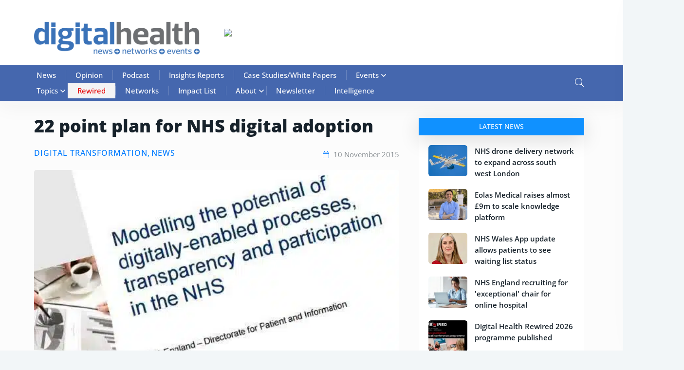

--- FILE ---
content_type: text/html; charset=UTF-8
request_url: https://www.digitalhealth.net/2015/11/22-point-plan-for-nhs-digital-adoption/
body_size: 99151
content:

<!doctype html>

<html lang="en-GB">

<head><meta charset="UTF-8"><script>if(navigator.userAgent.match(/MSIE|Internet Explorer/i)||navigator.userAgent.match(/Trident\/7\..*?rv:11/i)){var href=document.location.href;if(!href.match(/[?&]nowprocket/)){if(href.indexOf("?")==-1){if(href.indexOf("#")==-1){document.location.href=href+"?nowprocket=1"}else{document.location.href=href.replace("#","?nowprocket=1#")}}else{if(href.indexOf("#")==-1){document.location.href=href+"&nowprocket=1"}else{document.location.href=href.replace("#","&nowprocket=1#")}}}}</script><script>(()=>{class RocketLazyLoadScripts{constructor(){this.v="2.0.4",this.userEvents=["keydown","keyup","mousedown","mouseup","mousemove","mouseover","mouseout","touchmove","touchstart","touchend","touchcancel","wheel","click","dblclick","input"],this.attributeEvents=["onblur","onclick","oncontextmenu","ondblclick","onfocus","onmousedown","onmouseenter","onmouseleave","onmousemove","onmouseout","onmouseover","onmouseup","onmousewheel","onscroll","onsubmit"]}async t(){this.i(),this.o(),/iP(ad|hone)/.test(navigator.userAgent)&&this.h(),this.u(),this.l(this),this.m(),this.k(this),this.p(this),this._(),await Promise.all([this.R(),this.L()]),this.lastBreath=Date.now(),this.S(this),this.P(),this.D(),this.O(),this.M(),await this.C(this.delayedScripts.normal),await this.C(this.delayedScripts.defer),await this.C(this.delayedScripts.async),await this.T(),await this.F(),await this.j(),await this.A(),window.dispatchEvent(new Event("rocket-allScriptsLoaded")),this.everythingLoaded=!0,this.lastTouchEnd&&await new Promise(t=>setTimeout(t,500-Date.now()+this.lastTouchEnd)),this.I(),this.H(),this.U(),this.W()}i(){this.CSPIssue=sessionStorage.getItem("rocketCSPIssue"),document.addEventListener("securitypolicyviolation",t=>{this.CSPIssue||"script-src-elem"!==t.violatedDirective||"data"!==t.blockedURI||(this.CSPIssue=!0,sessionStorage.setItem("rocketCSPIssue",!0))},{isRocket:!0})}o(){window.addEventListener("pageshow",t=>{this.persisted=t.persisted,this.realWindowLoadedFired=!0},{isRocket:!0}),window.addEventListener("pagehide",()=>{this.onFirstUserAction=null},{isRocket:!0})}h(){let t;function e(e){t=e}window.addEventListener("touchstart",e,{isRocket:!0}),window.addEventListener("touchend",function i(o){o.changedTouches[0]&&t.changedTouches[0]&&Math.abs(o.changedTouches[0].pageX-t.changedTouches[0].pageX)<10&&Math.abs(o.changedTouches[0].pageY-t.changedTouches[0].pageY)<10&&o.timeStamp-t.timeStamp<200&&(window.removeEventListener("touchstart",e,{isRocket:!0}),window.removeEventListener("touchend",i,{isRocket:!0}),"INPUT"===o.target.tagName&&"text"===o.target.type||(o.target.dispatchEvent(new TouchEvent("touchend",{target:o.target,bubbles:!0})),o.target.dispatchEvent(new MouseEvent("mouseover",{target:o.target,bubbles:!0})),o.target.dispatchEvent(new PointerEvent("click",{target:o.target,bubbles:!0,cancelable:!0,detail:1,clientX:o.changedTouches[0].clientX,clientY:o.changedTouches[0].clientY})),event.preventDefault()))},{isRocket:!0})}q(t){this.userActionTriggered||("mousemove"!==t.type||this.firstMousemoveIgnored?"keyup"===t.type||"mouseover"===t.type||"mouseout"===t.type||(this.userActionTriggered=!0,this.onFirstUserAction&&this.onFirstUserAction()):this.firstMousemoveIgnored=!0),"click"===t.type&&t.preventDefault(),t.stopPropagation(),t.stopImmediatePropagation(),"touchstart"===this.lastEvent&&"touchend"===t.type&&(this.lastTouchEnd=Date.now()),"click"===t.type&&(this.lastTouchEnd=0),this.lastEvent=t.type,t.composedPath&&t.composedPath()[0].getRootNode()instanceof ShadowRoot&&(t.rocketTarget=t.composedPath()[0]),this.savedUserEvents.push(t)}u(){this.savedUserEvents=[],this.userEventHandler=this.q.bind(this),this.userEvents.forEach(t=>window.addEventListener(t,this.userEventHandler,{passive:!1,isRocket:!0})),document.addEventListener("visibilitychange",this.userEventHandler,{isRocket:!0})}U(){this.userEvents.forEach(t=>window.removeEventListener(t,this.userEventHandler,{passive:!1,isRocket:!0})),document.removeEventListener("visibilitychange",this.userEventHandler,{isRocket:!0}),this.savedUserEvents.forEach(t=>{(t.rocketTarget||t.target).dispatchEvent(new window[t.constructor.name](t.type,t))})}m(){const t="return false",e=Array.from(this.attributeEvents,t=>"data-rocket-"+t),i="["+this.attributeEvents.join("],[")+"]",o="[data-rocket-"+this.attributeEvents.join("],[data-rocket-")+"]",s=(e,i,o)=>{o&&o!==t&&(e.setAttribute("data-rocket-"+i,o),e["rocket"+i]=new Function("event",o),e.setAttribute(i,t))};new MutationObserver(t=>{for(const n of t)"attributes"===n.type&&(n.attributeName.startsWith("data-rocket-")||this.everythingLoaded?n.attributeName.startsWith("data-rocket-")&&this.everythingLoaded&&this.N(n.target,n.attributeName.substring(12)):s(n.target,n.attributeName,n.target.getAttribute(n.attributeName))),"childList"===n.type&&n.addedNodes.forEach(t=>{if(t.nodeType===Node.ELEMENT_NODE)if(this.everythingLoaded)for(const i of[t,...t.querySelectorAll(o)])for(const t of i.getAttributeNames())e.includes(t)&&this.N(i,t.substring(12));else for(const e of[t,...t.querySelectorAll(i)])for(const t of e.getAttributeNames())this.attributeEvents.includes(t)&&s(e,t,e.getAttribute(t))})}).observe(document,{subtree:!0,childList:!0,attributeFilter:[...this.attributeEvents,...e]})}I(){this.attributeEvents.forEach(t=>{document.querySelectorAll("[data-rocket-"+t+"]").forEach(e=>{this.N(e,t)})})}N(t,e){const i=t.getAttribute("data-rocket-"+e);i&&(t.setAttribute(e,i),t.removeAttribute("data-rocket-"+e))}k(t){Object.defineProperty(HTMLElement.prototype,"onclick",{get(){return this.rocketonclick||null},set(e){this.rocketonclick=e,this.setAttribute(t.everythingLoaded?"onclick":"data-rocket-onclick","this.rocketonclick(event)")}})}S(t){function e(e,i){let o=e[i];e[i]=null,Object.defineProperty(e,i,{get:()=>o,set(s){t.everythingLoaded?o=s:e["rocket"+i]=o=s}})}e(document,"onreadystatechange"),e(window,"onload"),e(window,"onpageshow");try{Object.defineProperty(document,"readyState",{get:()=>t.rocketReadyState,set(e){t.rocketReadyState=e},configurable:!0}),document.readyState="loading"}catch(t){console.log("WPRocket DJE readyState conflict, bypassing")}}l(t){this.originalAddEventListener=EventTarget.prototype.addEventListener,this.originalRemoveEventListener=EventTarget.prototype.removeEventListener,this.savedEventListeners=[],EventTarget.prototype.addEventListener=function(e,i,o){o&&o.isRocket||!t.B(e,this)&&!t.userEvents.includes(e)||t.B(e,this)&&!t.userActionTriggered||e.startsWith("rocket-")||t.everythingLoaded?t.originalAddEventListener.call(this,e,i,o):(t.savedEventListeners.push({target:this,remove:!1,type:e,func:i,options:o}),"mouseenter"!==e&&"mouseleave"!==e||t.originalAddEventListener.call(this,e,t.savedUserEvents.push,o))},EventTarget.prototype.removeEventListener=function(e,i,o){o&&o.isRocket||!t.B(e,this)&&!t.userEvents.includes(e)||t.B(e,this)&&!t.userActionTriggered||e.startsWith("rocket-")||t.everythingLoaded?t.originalRemoveEventListener.call(this,e,i,o):t.savedEventListeners.push({target:this,remove:!0,type:e,func:i,options:o})}}J(t,e){this.savedEventListeners=this.savedEventListeners.filter(i=>{let o=i.type,s=i.target||window;return e!==o||t!==s||(this.B(o,s)&&(i.type="rocket-"+o),this.$(i),!1)})}H(){EventTarget.prototype.addEventListener=this.originalAddEventListener,EventTarget.prototype.removeEventListener=this.originalRemoveEventListener,this.savedEventListeners.forEach(t=>this.$(t))}$(t){t.remove?this.originalRemoveEventListener.call(t.target,t.type,t.func,t.options):this.originalAddEventListener.call(t.target,t.type,t.func,t.options)}p(t){let e;function i(e){return t.everythingLoaded?e:e.split(" ").map(t=>"load"===t||t.startsWith("load.")?"rocket-jquery-load":t).join(" ")}function o(o){function s(e){const s=o.fn[e];o.fn[e]=o.fn.init.prototype[e]=function(){return this[0]===window&&t.userActionTriggered&&("string"==typeof arguments[0]||arguments[0]instanceof String?arguments[0]=i(arguments[0]):"object"==typeof arguments[0]&&Object.keys(arguments[0]).forEach(t=>{const e=arguments[0][t];delete arguments[0][t],arguments[0][i(t)]=e})),s.apply(this,arguments),this}}if(o&&o.fn&&!t.allJQueries.includes(o)){const e={DOMContentLoaded:[],"rocket-DOMContentLoaded":[]};for(const t in e)document.addEventListener(t,()=>{e[t].forEach(t=>t())},{isRocket:!0});o.fn.ready=o.fn.init.prototype.ready=function(i){function s(){parseInt(o.fn.jquery)>2?setTimeout(()=>i.bind(document)(o)):i.bind(document)(o)}return"function"==typeof i&&(t.realDomReadyFired?!t.userActionTriggered||t.fauxDomReadyFired?s():e["rocket-DOMContentLoaded"].push(s):e.DOMContentLoaded.push(s)),o([])},s("on"),s("one"),s("off"),t.allJQueries.push(o)}e=o}t.allJQueries=[],o(window.jQuery),Object.defineProperty(window,"jQuery",{get:()=>e,set(t){o(t)}})}P(){const t=new Map;document.write=document.writeln=function(e){const i=document.currentScript,o=document.createRange(),s=i.parentElement;let n=t.get(i);void 0===n&&(n=i.nextSibling,t.set(i,n));const c=document.createDocumentFragment();o.setStart(c,0),c.appendChild(o.createContextualFragment(e)),s.insertBefore(c,n)}}async R(){return new Promise(t=>{this.userActionTriggered?t():this.onFirstUserAction=t})}async L(){return new Promise(t=>{document.addEventListener("DOMContentLoaded",()=>{this.realDomReadyFired=!0,t()},{isRocket:!0})})}async j(){return this.realWindowLoadedFired?Promise.resolve():new Promise(t=>{window.addEventListener("load",t,{isRocket:!0})})}M(){this.pendingScripts=[];this.scriptsMutationObserver=new MutationObserver(t=>{for(const e of t)e.addedNodes.forEach(t=>{"SCRIPT"!==t.tagName||t.noModule||t.isWPRocket||this.pendingScripts.push({script:t,promise:new Promise(e=>{const i=()=>{const i=this.pendingScripts.findIndex(e=>e.script===t);i>=0&&this.pendingScripts.splice(i,1),e()};t.addEventListener("load",i,{isRocket:!0}),t.addEventListener("error",i,{isRocket:!0}),setTimeout(i,1e3)})})})}),this.scriptsMutationObserver.observe(document,{childList:!0,subtree:!0})}async F(){await this.X(),this.pendingScripts.length?(await this.pendingScripts[0].promise,await this.F()):this.scriptsMutationObserver.disconnect()}D(){this.delayedScripts={normal:[],async:[],defer:[]},document.querySelectorAll("script[type$=rocketlazyloadscript]").forEach(t=>{t.hasAttribute("data-rocket-src")?t.hasAttribute("async")&&!1!==t.async?this.delayedScripts.async.push(t):t.hasAttribute("defer")&&!1!==t.defer||"module"===t.getAttribute("data-rocket-type")?this.delayedScripts.defer.push(t):this.delayedScripts.normal.push(t):this.delayedScripts.normal.push(t)})}async _(){await this.L();let t=[];document.querySelectorAll("script[type$=rocketlazyloadscript][data-rocket-src]").forEach(e=>{let i=e.getAttribute("data-rocket-src");if(i&&!i.startsWith("data:")){i.startsWith("//")&&(i=location.protocol+i);try{const o=new URL(i).origin;o!==location.origin&&t.push({src:o,crossOrigin:e.crossOrigin||"module"===e.getAttribute("data-rocket-type")})}catch(t){}}}),t=[...new Map(t.map(t=>[JSON.stringify(t),t])).values()],this.Y(t,"preconnect")}async G(t){if(await this.K(),!0!==t.noModule||!("noModule"in HTMLScriptElement.prototype))return new Promise(e=>{let i;function o(){(i||t).setAttribute("data-rocket-status","executed"),e()}try{if(navigator.userAgent.includes("Firefox/")||""===navigator.vendor||this.CSPIssue)i=document.createElement("script"),[...t.attributes].forEach(t=>{let e=t.nodeName;"type"!==e&&("data-rocket-type"===e&&(e="type"),"data-rocket-src"===e&&(e="src"),i.setAttribute(e,t.nodeValue))}),t.text&&(i.text=t.text),t.nonce&&(i.nonce=t.nonce),i.hasAttribute("src")?(i.addEventListener("load",o,{isRocket:!0}),i.addEventListener("error",()=>{i.setAttribute("data-rocket-status","failed-network"),e()},{isRocket:!0}),setTimeout(()=>{i.isConnected||e()},1)):(i.text=t.text,o()),i.isWPRocket=!0,t.parentNode.replaceChild(i,t);else{const i=t.getAttribute("data-rocket-type"),s=t.getAttribute("data-rocket-src");i?(t.type=i,t.removeAttribute("data-rocket-type")):t.removeAttribute("type"),t.addEventListener("load",o,{isRocket:!0}),t.addEventListener("error",i=>{this.CSPIssue&&i.target.src.startsWith("data:")?(console.log("WPRocket: CSP fallback activated"),t.removeAttribute("src"),this.G(t).then(e)):(t.setAttribute("data-rocket-status","failed-network"),e())},{isRocket:!0}),s?(t.fetchPriority="high",t.removeAttribute("data-rocket-src"),t.src=s):t.src="data:text/javascript;base64,"+window.btoa(unescape(encodeURIComponent(t.text)))}}catch(i){t.setAttribute("data-rocket-status","failed-transform"),e()}});t.setAttribute("data-rocket-status","skipped")}async C(t){const e=t.shift();return e?(e.isConnected&&await this.G(e),this.C(t)):Promise.resolve()}O(){this.Y([...this.delayedScripts.normal,...this.delayedScripts.defer,...this.delayedScripts.async],"preload")}Y(t,e){this.trash=this.trash||[];let i=!0;var o=document.createDocumentFragment();t.forEach(t=>{const s=t.getAttribute&&t.getAttribute("data-rocket-src")||t.src;if(s&&!s.startsWith("data:")){const n=document.createElement("link");n.href=s,n.rel=e,"preconnect"!==e&&(n.as="script",n.fetchPriority=i?"high":"low"),t.getAttribute&&"module"===t.getAttribute("data-rocket-type")&&(n.crossOrigin=!0),t.crossOrigin&&(n.crossOrigin=t.crossOrigin),t.integrity&&(n.integrity=t.integrity),t.nonce&&(n.nonce=t.nonce),o.appendChild(n),this.trash.push(n),i=!1}}),document.head.appendChild(o)}W(){this.trash.forEach(t=>t.remove())}async T(){try{document.readyState="interactive"}catch(t){}this.fauxDomReadyFired=!0;try{await this.K(),this.J(document,"readystatechange"),document.dispatchEvent(new Event("rocket-readystatechange")),await this.K(),document.rocketonreadystatechange&&document.rocketonreadystatechange(),await this.K(),this.J(document,"DOMContentLoaded"),document.dispatchEvent(new Event("rocket-DOMContentLoaded")),await this.K(),this.J(window,"DOMContentLoaded"),window.dispatchEvent(new Event("rocket-DOMContentLoaded"))}catch(t){console.error(t)}}async A(){try{document.readyState="complete"}catch(t){}try{await this.K(),this.J(document,"readystatechange"),document.dispatchEvent(new Event("rocket-readystatechange")),await this.K(),document.rocketonreadystatechange&&document.rocketonreadystatechange(),await this.K(),this.J(window,"load"),window.dispatchEvent(new Event("rocket-load")),await this.K(),window.rocketonload&&window.rocketonload(),await this.K(),this.allJQueries.forEach(t=>t(window).trigger("rocket-jquery-load")),await this.K(),this.J(window,"pageshow");const t=new Event("rocket-pageshow");t.persisted=this.persisted,window.dispatchEvent(t),await this.K(),window.rocketonpageshow&&window.rocketonpageshow({persisted:this.persisted})}catch(t){console.error(t)}}async K(){Date.now()-this.lastBreath>45&&(await this.X(),this.lastBreath=Date.now())}async X(){return document.hidden?new Promise(t=>setTimeout(t)):new Promise(t=>requestAnimationFrame(t))}B(t,e){return e===document&&"readystatechange"===t||(e===document&&"DOMContentLoaded"===t||(e===window&&"DOMContentLoaded"===t||(e===window&&"load"===t||e===window&&"pageshow"===t)))}static run(){(new RocketLazyLoadScripts).t()}}RocketLazyLoadScripts.run()})();</script>

	

	<meta name="viewport" content="width=device-width, initial-scale=1">

	<link rel="profile" href="https://gmpg.org/xfn/11">

    
	
	<!-- Hotjar Tracking Code for Site 6464602 (name missing) -->
<script type="rocketlazyloadscript">
    (function(h,o,t,j,a,r){
        h.hj=h.hj||function(){(h.hj.q=h.hj.q||[]).push(arguments)};
        h._hjSettings={hjid:6464602,hjsv:6};
        a=o.getElementsByTagName('head')[0];
        r=o.createElement('script');r.async=1;
        r.src=t+h._hjSettings.hjid+j+h._hjSettings.hjsv;
        a.appendChild(r);
    })(window,document,'https://static.hotjar.com/c/hotjar-','.js?sv=');
</script>

	<meta name='robots' content='index, follow, max-image-preview:large, max-snippet:-1, max-video-preview:-1' />
<script type="rocketlazyloadscript" data-minify="1" id="cookieyes" data-rocket-type="text/javascript" data-rocket-src="https://86fb6716.delivery.rocketcdn.me/wp-content/cache/min/1/client_data/8f3e547de617388e3638ca32/script.js?ver=1764927320" data-rocket-defer defer></script>
<!-- Google Tag Manager for WordPress by gtm4wp.com -->
<script data-cfasync="false" data-pagespeed-no-defer>
	var gtm4wp_datalayer_name = "dataLayer";
	var dataLayer = dataLayer || [];
</script>
<!-- End Google Tag Manager for WordPress by gtm4wp.com -->
	<!-- This site is optimized with the Yoast SEO Premium plugin v25.3.1 (Yoast SEO v26.7) - https://yoast.com/wordpress/plugins/seo/ -->
	<title>22 point plan for NHS digital adoption | Digital Health</title>
<link data-rocket-prefetch href="https://86fb6716.delivery.rocketcdn.me" rel="dns-prefetch">
<link data-rocket-prefetch href="https://fonts.gstatic.com" rel="dns-prefetch">
<link data-rocket-prefetch href="https://stats.wp.com" rel="dns-prefetch">
<style id="wpr-usedcss">.fab,.fal,.far,.fas{-moz-osx-font-smoothing:grayscale;-webkit-font-smoothing:antialiased;display:var(--fa-display,inline-block);font-style:normal;font-variant:normal;line-height:1;text-rendering:auto}:root{--fa-font-brands:normal 400 1em/1 "Font Awesome 6 Brands"}.fab{font-family:"Font Awesome 6 Brands";font-weight:400}:root{--fa-font-regular:normal 400 1em/1 "Font Awesome 6 Free"}.far{font-family:"Font Awesome 6 Free";font-weight:400}:root{--fa-font-solid:normal 900 1em/1 "Font Awesome 6 Free"}.fas{font-family:"Font Awesome 6 Free";font-weight:900}img:is([sizes=auto i],[sizes^="auto," i]){contain-intrinsic-size:3000px 1500px}@font-face{font-display:swap;font-family:dashicons;src:url("https://86fb6716.delivery.rocketcdn.me/wp-includes/fonts/dashicons.eot?99ac726223c749443b642ce33df8b800");src:url("https://86fb6716.delivery.rocketcdn.me/wp-includes/fonts/dashicons.eot?99ac726223c749443b642ce33df8b800#iefix") format("embedded-opentype"),url("[data-uri]") format("woff"),url("https://86fb6716.delivery.rocketcdn.me/wp-includes/fonts/dashicons.ttf?99ac726223c749443b642ce33df8b800") format("truetype");font-weight:400;font-style:normal}.dashicons{font-family:dashicons;display:inline-block;line-height:1;font-weight:400;font-style:normal;speak:never;text-decoration:inherit;text-transform:none;text-rendering:auto;-webkit-font-smoothing:antialiased;-moz-osx-font-smoothing:grayscale;width:20px;height:20px;font-size:20px;vertical-align:top;text-align:center;transition:color .1s ease-in}.dashicons-admin-home:before{content:"\f102"}.menu-item i._mi,.menu-item img._mi{display:inline-block;vertical-align:middle}.menu-item i._mi{width:auto;height:auto;margin-top:-.265em;font-size:1.2em;line-height:1}.visuallyhidden{overflow:hidden;clip:rect(0 0 0 0);position:absolute;width:1px;height:1px;margin:-1px;padding:0;border:0}img.emoji{display:inline!important;border:none!important;box-shadow:none!important;height:1em!important;width:1em!important;margin:0 .07em!important;vertical-align:-.1em!important;background:0 0!important;padding:0!important}:where(.wp-block-button__link){border-radius:9999px;box-shadow:none;padding:calc(.667em + 2px) calc(1.333em + 2px);text-decoration:none}:root :where(.wp-block-button .wp-block-button__link.is-style-outline),:root :where(.wp-block-button.is-style-outline>.wp-block-button__link){border:2px solid;padding:.667em 1.333em}:root :where(.wp-block-button .wp-block-button__link.is-style-outline:not(.has-text-color)),:root :where(.wp-block-button.is-style-outline>.wp-block-button__link:not(.has-text-color)){color:currentColor}:root :where(.wp-block-button .wp-block-button__link.is-style-outline:not(.has-background)),:root :where(.wp-block-button.is-style-outline>.wp-block-button__link:not(.has-background)){background-color:initial;background-image:none}:where(.wp-block-calendar table:not(.has-background) th){background:#ddd}:where(.wp-block-columns){margin-bottom:1.75em}:where(.wp-block-columns.has-background){padding:1.25em 2.375em}:where(.wp-block-post-comments input[type=submit]){border:none}:where(.wp-block-cover-image:not(.has-text-color)),:where(.wp-block-cover:not(.has-text-color)){color:#fff}:where(.wp-block-cover-image.is-light:not(.has-text-color)),:where(.wp-block-cover.is-light:not(.has-text-color)){color:#000}:root :where(.wp-block-cover h1:not(.has-text-color)),:root :where(.wp-block-cover h2:not(.has-text-color)),:root :where(.wp-block-cover h3:not(.has-text-color)),:root :where(.wp-block-cover h4:not(.has-text-color)),:root :where(.wp-block-cover h5:not(.has-text-color)),:root :where(.wp-block-cover h6:not(.has-text-color)),:root :where(.wp-block-cover p:not(.has-text-color)){color:inherit}:where(.wp-block-file){margin-bottom:1.5em}:where(.wp-block-file__button){border-radius:2em;display:inline-block;padding:.5em 1em}:where(.wp-block-file__button):is(a):active,:where(.wp-block-file__button):is(a):focus,:where(.wp-block-file__button):is(a):hover,:where(.wp-block-file__button):is(a):visited{box-shadow:none;color:#fff;opacity:.85;text-decoration:none}:where(.wp-block-group.wp-block-group-is-layout-constrained){position:relative}:root :where(.wp-block-image.is-style-rounded img,.wp-block-image .is-style-rounded img){border-radius:9999px}:where(.wp-block-latest-comments:not([style*=line-height] .wp-block-latest-comments__comment)){line-height:1.1}:where(.wp-block-latest-comments:not([style*=line-height] .wp-block-latest-comments__comment-excerpt p)){line-height:1.8}:root :where(.wp-block-latest-posts.is-grid){padding:0}:root :where(.wp-block-latest-posts.wp-block-latest-posts__list){padding-left:0}ul{box-sizing:border-box}:root :where(.wp-block-list.has-background){padding:1.25em 2.375em}:where(.wp-block-navigation.has-background .wp-block-navigation-item a:not(.wp-element-button)),:where(.wp-block-navigation.has-background .wp-block-navigation-submenu a:not(.wp-element-button)){padding:.5em 1em}:where(.wp-block-navigation .wp-block-navigation__submenu-container .wp-block-navigation-item a:not(.wp-element-button)),:where(.wp-block-navigation .wp-block-navigation__submenu-container .wp-block-navigation-submenu a:not(.wp-element-button)),:where(.wp-block-navigation .wp-block-navigation__submenu-container .wp-block-navigation-submenu button.wp-block-navigation-item__content),:where(.wp-block-navigation .wp-block-navigation__submenu-container .wp-block-pages-list__item button.wp-block-navigation-item__content){padding:.5em 1em}:root :where(p.has-background){padding:1.25em 2.375em}:where(p.has-text-color:not(.has-link-color)) a{color:inherit}:where(.wp-block-post-comments-form) input:not([type=submit]),:where(.wp-block-post-comments-form) textarea{border:1px solid #949494;font-family:inherit;font-size:1em}:where(.wp-block-post-comments-form) input:where(:not([type=submit]):not([type=checkbox])),:where(.wp-block-post-comments-form) textarea{padding:calc(.667em + 2px)}:where(.wp-block-post-excerpt){box-sizing:border-box;margin-bottom:var(--wp--style--block-gap);margin-top:var(--wp--style--block-gap)}:where(.wp-block-preformatted.has-background){padding:1.25em 2.375em}:where(.wp-block-search__button){border:1px solid #ccc;padding:6px 10px}:where(.wp-block-search__input){font-family:inherit;font-size:inherit;font-style:inherit;font-weight:inherit;letter-spacing:inherit;line-height:inherit;text-transform:inherit}:where(.wp-block-search__button-inside .wp-block-search__inside-wrapper){border:1px solid #949494;box-sizing:border-box;padding:4px}:where(.wp-block-search__button-inside .wp-block-search__inside-wrapper) .wp-block-search__input{border:none;border-radius:0;padding:0 4px}:where(.wp-block-search__button-inside .wp-block-search__inside-wrapper) .wp-block-search__input:focus{outline:0}:where(.wp-block-search__button-inside .wp-block-search__inside-wrapper) :where(.wp-block-search__button){padding:4px 8px}:root :where(.wp-block-separator.is-style-dots){height:auto;line-height:1;text-align:center}:root :where(.wp-block-separator.is-style-dots):before{color:currentColor;content:"···";font-family:serif;font-size:1.5em;letter-spacing:2em;padding-left:2em}:root :where(.wp-block-site-logo.is-style-rounded){border-radius:9999px}:where(.wp-block-social-links:not(.is-style-logos-only)) .wp-social-link{background-color:#f0f0f0;color:#444}:where(.wp-block-social-links:not(.is-style-logos-only)) .wp-social-link-amazon{background-color:#f90;color:#fff}:where(.wp-block-social-links:not(.is-style-logos-only)) .wp-social-link-bandcamp{background-color:#1ea0c3;color:#fff}:where(.wp-block-social-links:not(.is-style-logos-only)) .wp-social-link-behance{background-color:#0757fe;color:#fff}:where(.wp-block-social-links:not(.is-style-logos-only)) .wp-social-link-bluesky{background-color:#0a7aff;color:#fff}:where(.wp-block-social-links:not(.is-style-logos-only)) .wp-social-link-codepen{background-color:#1e1f26;color:#fff}:where(.wp-block-social-links:not(.is-style-logos-only)) .wp-social-link-deviantart{background-color:#02e49b;color:#fff}:where(.wp-block-social-links:not(.is-style-logos-only)) .wp-social-link-discord{background-color:#5865f2;color:#fff}:where(.wp-block-social-links:not(.is-style-logos-only)) .wp-social-link-dribbble{background-color:#e94c89;color:#fff}:where(.wp-block-social-links:not(.is-style-logos-only)) .wp-social-link-dropbox{background-color:#4280ff;color:#fff}:where(.wp-block-social-links:not(.is-style-logos-only)) .wp-social-link-etsy{background-color:#f45800;color:#fff}:where(.wp-block-social-links:not(.is-style-logos-only)) .wp-social-link-facebook{background-color:#0866ff;color:#fff}:where(.wp-block-social-links:not(.is-style-logos-only)) .wp-social-link-fivehundredpx{background-color:#000;color:#fff}:where(.wp-block-social-links:not(.is-style-logos-only)) .wp-social-link-flickr{background-color:#0461dd;color:#fff}:where(.wp-block-social-links:not(.is-style-logos-only)) .wp-social-link-foursquare{background-color:#e65678;color:#fff}:where(.wp-block-social-links:not(.is-style-logos-only)) .wp-social-link-github{background-color:#24292d;color:#fff}:where(.wp-block-social-links:not(.is-style-logos-only)) .wp-social-link-goodreads{background-color:#eceadd;color:#382110}:where(.wp-block-social-links:not(.is-style-logos-only)) .wp-social-link-google{background-color:#ea4434;color:#fff}:where(.wp-block-social-links:not(.is-style-logos-only)) .wp-social-link-gravatar{background-color:#1d4fc4;color:#fff}:where(.wp-block-social-links:not(.is-style-logos-only)) .wp-social-link-instagram{background-color:#f00075;color:#fff}:where(.wp-block-social-links:not(.is-style-logos-only)) .wp-social-link-lastfm{background-color:#e21b24;color:#fff}:where(.wp-block-social-links:not(.is-style-logos-only)) .wp-social-link-linkedin{background-color:#0d66c2;color:#fff}:where(.wp-block-social-links:not(.is-style-logos-only)) .wp-social-link-mastodon{background-color:#3288d4;color:#fff}:where(.wp-block-social-links:not(.is-style-logos-only)) .wp-social-link-medium{background-color:#000;color:#fff}:where(.wp-block-social-links:not(.is-style-logos-only)) .wp-social-link-meetup{background-color:#f6405f;color:#fff}:where(.wp-block-social-links:not(.is-style-logos-only)) .wp-social-link-patreon{background-color:#000;color:#fff}:where(.wp-block-social-links:not(.is-style-logos-only)) .wp-social-link-pinterest{background-color:#e60122;color:#fff}:where(.wp-block-social-links:not(.is-style-logos-only)) .wp-social-link-pocket{background-color:#ef4155;color:#fff}:where(.wp-block-social-links:not(.is-style-logos-only)) .wp-social-link-reddit{background-color:#ff4500;color:#fff}:where(.wp-block-social-links:not(.is-style-logos-only)) .wp-social-link-skype{background-color:#0478d7;color:#fff}:where(.wp-block-social-links:not(.is-style-logos-only)) .wp-social-link-snapchat{background-color:#fefc00;color:#fff;stroke:#000}:where(.wp-block-social-links:not(.is-style-logos-only)) .wp-social-link-soundcloud{background-color:#ff5600;color:#fff}:where(.wp-block-social-links:not(.is-style-logos-only)) .wp-social-link-spotify{background-color:#1bd760;color:#fff}:where(.wp-block-social-links:not(.is-style-logos-only)) .wp-social-link-telegram{background-color:#2aabee;color:#fff}:where(.wp-block-social-links:not(.is-style-logos-only)) .wp-social-link-threads{background-color:#000;color:#fff}:where(.wp-block-social-links:not(.is-style-logos-only)) .wp-social-link-tiktok{background-color:#000;color:#fff}:where(.wp-block-social-links:not(.is-style-logos-only)) .wp-social-link-tumblr{background-color:#011835;color:#fff}:where(.wp-block-social-links:not(.is-style-logos-only)) .wp-social-link-twitch{background-color:#6440a4;color:#fff}:where(.wp-block-social-links:not(.is-style-logos-only)) .wp-social-link-twitter{background-color:#1da1f2;color:#fff}:where(.wp-block-social-links:not(.is-style-logos-only)) .wp-social-link-vimeo{background-color:#1eb7ea;color:#fff}:where(.wp-block-social-links:not(.is-style-logos-only)) .wp-social-link-vk{background-color:#4680c2;color:#fff}:where(.wp-block-social-links:not(.is-style-logos-only)) .wp-social-link-wordpress{background-color:#3499cd;color:#fff}:where(.wp-block-social-links:not(.is-style-logos-only)) .wp-social-link-whatsapp{background-color:#25d366;color:#fff}:where(.wp-block-social-links:not(.is-style-logos-only)) .wp-social-link-x{background-color:#000;color:#fff}:where(.wp-block-social-links:not(.is-style-logos-only)) .wp-social-link-yelp{background-color:#d32422;color:#fff}:where(.wp-block-social-links:not(.is-style-logos-only)) .wp-social-link-youtube{background-color:red;color:#fff}:where(.wp-block-social-links.is-style-logos-only) .wp-social-link{background:0 0}:where(.wp-block-social-links.is-style-logos-only) .wp-social-link svg{height:1.25em;width:1.25em}:where(.wp-block-social-links.is-style-logos-only) .wp-social-link-amazon{color:#f90}:where(.wp-block-social-links.is-style-logos-only) .wp-social-link-bandcamp{color:#1ea0c3}:where(.wp-block-social-links.is-style-logos-only) .wp-social-link-behance{color:#0757fe}:where(.wp-block-social-links.is-style-logos-only) .wp-social-link-bluesky{color:#0a7aff}:where(.wp-block-social-links.is-style-logos-only) .wp-social-link-codepen{color:#1e1f26}:where(.wp-block-social-links.is-style-logos-only) .wp-social-link-deviantart{color:#02e49b}:where(.wp-block-social-links.is-style-logos-only) .wp-social-link-discord{color:#5865f2}:where(.wp-block-social-links.is-style-logos-only) .wp-social-link-dribbble{color:#e94c89}:where(.wp-block-social-links.is-style-logos-only) .wp-social-link-dropbox{color:#4280ff}:where(.wp-block-social-links.is-style-logos-only) .wp-social-link-etsy{color:#f45800}:where(.wp-block-social-links.is-style-logos-only) .wp-social-link-facebook{color:#0866ff}:where(.wp-block-social-links.is-style-logos-only) .wp-social-link-fivehundredpx{color:#000}:where(.wp-block-social-links.is-style-logos-only) .wp-social-link-flickr{color:#0461dd}:where(.wp-block-social-links.is-style-logos-only) .wp-social-link-foursquare{color:#e65678}:where(.wp-block-social-links.is-style-logos-only) .wp-social-link-github{color:#24292d}:where(.wp-block-social-links.is-style-logos-only) .wp-social-link-goodreads{color:#382110}:where(.wp-block-social-links.is-style-logos-only) .wp-social-link-google{color:#ea4434}:where(.wp-block-social-links.is-style-logos-only) .wp-social-link-gravatar{color:#1d4fc4}:where(.wp-block-social-links.is-style-logos-only) .wp-social-link-instagram{color:#f00075}:where(.wp-block-social-links.is-style-logos-only) .wp-social-link-lastfm{color:#e21b24}:where(.wp-block-social-links.is-style-logos-only) .wp-social-link-linkedin{color:#0d66c2}:where(.wp-block-social-links.is-style-logos-only) .wp-social-link-mastodon{color:#3288d4}:where(.wp-block-social-links.is-style-logos-only) .wp-social-link-medium{color:#000}:where(.wp-block-social-links.is-style-logos-only) .wp-social-link-meetup{color:#f6405f}:where(.wp-block-social-links.is-style-logos-only) .wp-social-link-patreon{color:#000}:where(.wp-block-social-links.is-style-logos-only) .wp-social-link-pinterest{color:#e60122}:where(.wp-block-social-links.is-style-logos-only) .wp-social-link-pocket{color:#ef4155}:where(.wp-block-social-links.is-style-logos-only) .wp-social-link-reddit{color:#ff4500}:where(.wp-block-social-links.is-style-logos-only) .wp-social-link-skype{color:#0478d7}:where(.wp-block-social-links.is-style-logos-only) .wp-social-link-snapchat{color:#fff;stroke:#000}:where(.wp-block-social-links.is-style-logos-only) .wp-social-link-soundcloud{color:#ff5600}:where(.wp-block-social-links.is-style-logos-only) .wp-social-link-spotify{color:#1bd760}:where(.wp-block-social-links.is-style-logos-only) .wp-social-link-telegram{color:#2aabee}:where(.wp-block-social-links.is-style-logos-only) .wp-social-link-threads{color:#000}:where(.wp-block-social-links.is-style-logos-only) .wp-social-link-tiktok{color:#000}:where(.wp-block-social-links.is-style-logos-only) .wp-social-link-tumblr{color:#011835}:where(.wp-block-social-links.is-style-logos-only) .wp-social-link-twitch{color:#6440a4}:where(.wp-block-social-links.is-style-logos-only) .wp-social-link-twitter{color:#1da1f2}:where(.wp-block-social-links.is-style-logos-only) .wp-social-link-vimeo{color:#1eb7ea}:where(.wp-block-social-links.is-style-logos-only) .wp-social-link-vk{color:#4680c2}:where(.wp-block-social-links.is-style-logos-only) .wp-social-link-whatsapp{color:#25d366}:where(.wp-block-social-links.is-style-logos-only) .wp-social-link-wordpress{color:#3499cd}:where(.wp-block-social-links.is-style-logos-only) .wp-social-link-x{color:#000}:where(.wp-block-social-links.is-style-logos-only) .wp-social-link-yelp{color:#d32422}:where(.wp-block-social-links.is-style-logos-only) .wp-social-link-youtube{color:red}:root :where(.wp-block-social-links .wp-social-link a){padding:.25em}:root :where(.wp-block-social-links.is-style-logos-only .wp-social-link a){padding:0}:root :where(.wp-block-social-links.is-style-pill-shape .wp-social-link a){padding-left:.6666666667em;padding-right:.6666666667em}:root :where(.wp-block-tag-cloud.is-style-outline){display:flex;flex-wrap:wrap;gap:1ch}:root :where(.wp-block-tag-cloud.is-style-outline a){border:1px solid;font-size:unset!important;margin-right:0;padding:1ch 2ch;text-decoration:none!important}:root :where(.wp-block-table-of-contents){box-sizing:border-box}:where(.wp-block-term-description){box-sizing:border-box;margin-bottom:var(--wp--style--block-gap);margin-top:var(--wp--style--block-gap)}:where(pre.wp-block-verse){font-family:inherit}.entry-content{counter-reset:footnotes}:root{--wp--preset--font-size--normal:16px;--wp--preset--font-size--huge:42px}.screen-reader-text{border:0;clip-path:inset(50%);height:1px;margin:-1px;overflow:hidden;padding:0;position:absolute;width:1px;word-wrap:normal!important}.screen-reader-text:focus{background-color:#ddd;clip-path:none;color:#444;display:block;font-size:1em;height:auto;left:5px;line-height:normal;padding:15px 23px 14px;text-decoration:none;top:5px;width:auto;z-index:100000}html :where(.has-border-color){border-style:solid}html :where([style*=border-top-color]){border-top-style:solid}html :where([style*=border-right-color]){border-right-style:solid}html :where([style*=border-bottom-color]){border-bottom-style:solid}html :where([style*=border-left-color]){border-left-style:solid}html :where([style*=border-width]){border-style:solid}html :where([style*=border-top-width]){border-top-style:solid}html :where([style*=border-right-width]){border-right-style:solid}html :where([style*=border-bottom-width]){border-bottom-style:solid}html :where([style*=border-left-width]){border-left-style:solid}html :where(img[class*=wp-image-]){height:auto;max-width:100%}:where(figure){margin:0 0 1em}html :where(.is-position-sticky){--wp-admin--admin-bar--position-offset:var(--wp-admin--admin-bar--height,0px)}@media screen and (max-width:600px){html :where(.is-position-sticky){--wp-admin--admin-bar--position-offset:0px}}:root{--wp--preset--aspect-ratio--square:1;--wp--preset--aspect-ratio--4-3:4/3;--wp--preset--aspect-ratio--3-4:3/4;--wp--preset--aspect-ratio--3-2:3/2;--wp--preset--aspect-ratio--2-3:2/3;--wp--preset--aspect-ratio--16-9:16/9;--wp--preset--aspect-ratio--9-16:9/16;--wp--preset--color--black:#000000;--wp--preset--color--cyan-bluish-gray:#abb8c3;--wp--preset--color--white:#ffffff;--wp--preset--color--pale-pink:#f78da7;--wp--preset--color--vivid-red:#cf2e2e;--wp--preset--color--luminous-vivid-orange:#ff6900;--wp--preset--color--luminous-vivid-amber:#fcb900;--wp--preset--color--light-green-cyan:#7bdcb5;--wp--preset--color--vivid-green-cyan:#00d084;--wp--preset--color--pale-cyan-blue:#8ed1fc;--wp--preset--color--vivid-cyan-blue:#0693e3;--wp--preset--color--vivid-purple:#9b51e0;--wp--preset--gradient--vivid-cyan-blue-to-vivid-purple:linear-gradient(135deg,rgba(6, 147, 227, 1) 0%,rgb(155, 81, 224) 100%);--wp--preset--gradient--light-green-cyan-to-vivid-green-cyan:linear-gradient(135deg,rgb(122, 220, 180) 0%,rgb(0, 208, 130) 100%);--wp--preset--gradient--luminous-vivid-amber-to-luminous-vivid-orange:linear-gradient(135deg,rgba(252, 185, 0, 1) 0%,rgba(255, 105, 0, 1) 100%);--wp--preset--gradient--luminous-vivid-orange-to-vivid-red:linear-gradient(135deg,rgba(255, 105, 0, 1) 0%,rgb(207, 46, 46) 100%);--wp--preset--gradient--very-light-gray-to-cyan-bluish-gray:linear-gradient(135deg,rgb(238, 238, 238) 0%,rgb(169, 184, 195) 100%);--wp--preset--gradient--cool-to-warm-spectrum:linear-gradient(135deg,rgb(74, 234, 220) 0%,rgb(151, 120, 209) 20%,rgb(207, 42, 186) 40%,rgb(238, 44, 130) 60%,rgb(251, 105, 98) 80%,rgb(254, 248, 76) 100%);--wp--preset--gradient--blush-light-purple:linear-gradient(135deg,rgb(255, 206, 236) 0%,rgb(152, 150, 240) 100%);--wp--preset--gradient--blush-bordeaux:linear-gradient(135deg,rgb(254, 205, 165) 0%,rgb(254, 45, 45) 50%,rgb(107, 0, 62) 100%);--wp--preset--gradient--luminous-dusk:linear-gradient(135deg,rgb(255, 203, 112) 0%,rgb(199, 81, 192) 50%,rgb(65, 88, 208) 100%);--wp--preset--gradient--pale-ocean:linear-gradient(135deg,rgb(255, 245, 203) 0%,rgb(182, 227, 212) 50%,rgb(51, 167, 181) 100%);--wp--preset--gradient--electric-grass:linear-gradient(135deg,rgb(202, 248, 128) 0%,rgb(113, 206, 126) 100%);--wp--preset--gradient--midnight:linear-gradient(135deg,rgb(2, 3, 129) 0%,rgb(40, 116, 252) 100%);--wp--preset--font-size--small:13px;--wp--preset--font-size--medium:20px;--wp--preset--font-size--large:36px;--wp--preset--font-size--x-large:42px;--wp--preset--spacing--20:0.44rem;--wp--preset--spacing--30:0.67rem;--wp--preset--spacing--40:1rem;--wp--preset--spacing--50:1.5rem;--wp--preset--spacing--60:2.25rem;--wp--preset--spacing--70:3.38rem;--wp--preset--spacing--80:5.06rem;--wp--preset--shadow--natural:6px 6px 9px rgba(0, 0, 0, .2);--wp--preset--shadow--deep:12px 12px 50px rgba(0, 0, 0, .4);--wp--preset--shadow--sharp:6px 6px 0px rgba(0, 0, 0, .2);--wp--preset--shadow--outlined:6px 6px 0px -3px rgba(255, 255, 255, 1),6px 6px rgba(0, 0, 0, 1);--wp--preset--shadow--crisp:6px 6px 0px rgba(0, 0, 0, 1)}:where(.is-layout-flex){gap:.5em}:where(.is-layout-grid){gap:.5em}:where(.wp-block-post-template.is-layout-flex){gap:1.25em}:where(.wp-block-post-template.is-layout-grid){gap:1.25em}:where(.wp-block-columns.is-layout-flex){gap:2em}:where(.wp-block-columns.is-layout-grid){gap:2em}:root :where(.wp-block-pullquote){font-size:1.5em;line-height:1.6}.is-menu a,.is-menu a:focus,.is-menu a:hover,.is-menu:hover>a{background:0 0!important;outline:0}.is-screen-reader-text{border:0;clip:rect(1px,1px,1px,1px);-webkit-clip-path:inset(50%);clip-path:inset(50%);color:#000;height:1px;margin:-1px;overflow:hidden;padding:0;position:absolute!important;width:1px;word-wrap:normal!important;word-break:normal}.is-menu,form .is-link-container{position:relative}.is-menu a{line-height:1}.is-menu a::after,.is-menu a::before{display:none!important}.is-menu.default form{max-width:310px}.is-menu.is-dropdown form{display:none;min-width:310px;max-width:100%;position:absolute;right:0;top:100%;z-index:9}.is-menu.full-width-menu form,.is-menu.sliding form{min-width:0!important;overflow:hidden;position:absolute;right:0;top:25%;width:0;z-index:99;padding:0;margin:0}.is-menu.full-width-menu form:not(.is-search-form) input[type=search],.is-menu.full-width-menu form:not(.is-search-form) input[type=text],.is-menu.is-dropdown form:not(.is-search-form) input[type=search],.is-menu.is-dropdown form:not(.is-search-form) input[type=text],.is-menu.sliding form:not(.is-search-form) input[type=search],.is-menu.sliding form:not(.is-search-form) input[type=text]{background:#fff;color:#000}.is-menu.is-first form{right:auto;left:0}.is-menu.full-width-menu.open .search-close,.is-menu.full-width-menu:not(.open) form,.is-menu.sliding.open .search-close,.is-menu.sliding:not(.open) form,form:hover+.is-link-container,form:hover>.is-link-container{display:block}.is-link-container,.is-menu form .screen-reader-text,.search-close{display:none}.is-menu form label{margin:0;padding:0}.is-menu-wrapper{display:none;position:absolute;right:5px;top:5px;width:auto;z-index:9999}.popup-search-close,.search-close{cursor:pointer;width:20px;height:20px}.is-menu-wrapper.is-expanded{width:100%}.is-menu-wrapper .is-menu{float:right}.is-menu-wrapper .is-menu form{right:0;left:auto}.search-close{position:absolute;right:-22px;top:33%;z-index:99999}.is-menu.is-first .search-close{right:auto;left:-22px}.is-menu.is-dropdown .search-close{top:calc(100% + 7px)}.popup-search-close{z-index:99999;float:right;position:relative;margin:20px 20px 0 0}#is-popup-wrapper{width:100%;height:100%;position:fixed;top:0;left:0;background:rgba(4,4,4,.91);z-index:999999}.is-popup-search-form form.is-ajax-search{margin:10% auto 0}.popup-search-close:after,.search-close:after{border-left:2px solid #848484;content:'';height:20px;left:9px;position:absolute;-webkit-transform:rotate(45deg);-moz-transform:rotate(45deg);-ms-transform:rotate(45deg);-o-transform:rotate(45deg);transform:rotate(45deg)}.popup-search-close:before,.search-close:before{border-left:2px solid #848484;content:'';height:20px;left:9px;position:absolute;-webkit-transform:rotate(-45deg);-moz-transform:rotate(-45deg);-ms-transform:rotate(-45deg);-o-transform:rotate(-45deg);transform:rotate(-45deg)}.is-highlight{background-color:#ffffb9;color:#222}@media screen and (max-width:910px){.is-menu form{left:0;min-width:50%;right:auto}.is-menu.default form{max-width:100%}.is-menu.full-width-menu.active-search{position:relative}.is-menu-wrapper{display:block}}.is-form-style label,.is-menu.full-width-menu.is-first button.is-search-submit,.is-menu.sliding.is-first button.is-search-submit{display:inline-block!important}form .is-link-container div{position:absolute;width:200px;bottom:-25px;left:5px;z-index:99999;height:auto;line-height:14px;padding:10px 15px}form .is-link-container a{text-decoration:none;font-size:14px;font-weight:100;font-family:arial;box-shadow:none}form .is-link-container a:hover{text-decoration:underline}.is-form-style label{padding:0;vertical-align:middle;margin:0;width:100%;line-height:1}.is-form-style{line-height:1;position:relative;padding:0!important}.is-form-style.is-form-style-3 label{width:calc(100% - 36px)!important}.is-form-style input.is-search-input{background:#fff;background-image:none!important;color:#333;padding:0 12px;margin:0;outline:0!important;font-size:14px!important;height:36px;min-height:0;line-height:1;border-radius:0;border:1px solid #ccc!important;font-family:arial;width:100%;-webkit-box-sizing:border-box;-moz-box-sizing:border-box;box-sizing:border-box;-webkit-appearance:none;-webkit-border-radius:0}.is-form-style input.is-search-input::-ms-clear{display:none;width:0;height:0}.is-form-style input.is-search-input::-ms-reveal{display:none;width:0;height:0}.is-form-style input.is-search-input::-webkit-search-cancel-button,.is-form-style input.is-search-input::-webkit-search-decoration,.is-form-style input.is-search-input::-webkit-search-results-button,.is-form-style input.is-search-input::-webkit-search-results-decoration{display:none}.is-form-style.is-form-style-3 input.is-search-input{border-right:0!important}.is-form-style button.is-search-submit{background:0 0;border:0;box-shadow:none!important;opacity:1;padding:0!important;margin:0;line-height:0;outline:0;vertical-align:middle;width:36px;height:36px}.is-menu.full-width-menu.is-first button.is-search-submit:not([style="display: inline-block;"]),.is-menu.sliding.is-first button.is-search-submit:not([style="display: inline-block;"]){visibility:hidden}.is-form-style .is-search-submit path{fill:#555}.is-form-style input.is-search-submit{text-decoration:none;position:absolute;top:0;right:0;padding:0 10px!important;width:auto}.is-search-icon{width:36px;padding-top:6px!important}.is-search-icon svg{width:22px;display:inline}.is-form-style input.is-search-submit,.is-search-icon{display:inline-block!important;color:#666;background:#ededed;box-shadow:none!important;outline:0;margin:0;font-size:14px!important;border:1px solid #ccc;border-radius:0;line-height:1;height:36px;text-transform:capitalize;vertical-align:middle;-webkit-transition:background-color .1s ease-in-out;-moz-transition:background-color .1s ease-in-out;-o-transition:background-color .1s ease-in-out;transition:background-color .1s ease-in-out;-webkit-box-sizing:border-box;-moz-box-sizing:border-box;box-sizing:border-box}.is-search-icon:hover,form.is-form-style input.is-search-submit:hover{background:#dcdcdc}h1,h2,h3,h4{margin:0 0 15px}.owl-carousel .owl-item img{max-width:100%;width:auto}svg{max-width:100%}p:last-of-type{margin-bottom:0}.sldier-content-area .slick-dots li button{border:none;height:100%;width:100%;margin:0;padding:0;text-align:center;background:0 0;box-shadow:0 0 0 transparent!important}.element-ready-carousel-activation .slick-arrow{z-index:9;transition:.5s}.element-ready-carousel-activation .slick-arrow:focus,.sldier-content-area .slick-dots li button:focus{outline:0}.slick-slide{outline:0!important}.swiper-pagination{position:relative}.element__ready__slide__item__parent.slick-active .element__ready__slides__layout__1:before,.element__ready__slide__item__parent.slick-center .element__ready__slides__layout__1:before,.element__ready__slide__item__parent.slick-current .element__ready__slides__layout__1:before{width:0}.element__ready__slide__item__parent.slick-active .element__ready__slides__layout__2:after,.element__ready__slide__item__parent.slick-active .element__ready__slides__layout__2:before,.element__ready__slide__item__parent.slick-center .element__ready__slides__layout__2:after,.element__ready__slide__item__parent.slick-center .element__ready__slides__layout__2:before,.element__ready__slide__item__parent.slick-current .element__ready__slides__layout__2:after,.element__ready__slide__item__parent.slick-current .element__ready__slides__layout__2:before{width:0}.element__ready__slide__item__parent.slick-active .slide__item__content{-webkit-animation:1s 1s both fadeInRight;animation:1s 1s both fadeInRight}.elementor-widget-container{position:relative;z-index:10}.elementor-widget-container::before{transition:all linear .5s;content:'';position:absolute;left:0;top:0;z-index:-1;height:100%;width:100%;opacity:.5}.slick-dots{list-style:none;padding:0}.nav_style1 .owl-nav{top:-65px!important}.logo{max-width:340px}.single__post__author__meta a{top:10px;position:relative}.theme-1 .main-nav ul.navbar-nav>li>a{line-height:32px;padding:0 20px;font-size:15px;font-family:'Open Sans'!important;font-weight:500}.header__search.whitebox form input{color:#000!important;border:1px solid #ccc!important;top:-9px}.rewired_header{background-color:#f4f4f5}@media (max-width:767px){.theme-1 .logo{padding:0!important}}:root{--blue:#007bff;--indigo:#6610f2;--purple:#6f42c1;--pink:#e83e8c;--red:#dc3545;--orange:#fd7e14;--yellow:#ffc107;--green:#28a745;--teal:#20c997;--cyan:#17a2b8;--white:#fff;--gray:#6c757d;--gray-dark:#343a40;--primary:#007bff;--secondary:#6c757d;--success:#28a745;--info:#17a2b8;--warning:#ffc107;--danger:#dc3545;--light:#f8f9fa;--dark:#343a40;--breakpoint-xs:0;--breakpoint-sm:576px;--breakpoint-md:768px;--breakpoint-lg:992px;--breakpoint-xl:1200px;--font-family-sans-serif:-apple-system,BlinkMacSystemFont,"Segoe UI",Roboto,"Helvetica Neue",Arial,"Noto Sans",sans-serif,"Apple Color Emoji","Segoe UI Emoji","Segoe UI Symbol","Noto Color Emoji";--font-family-monospace:SFMono-Regular,Menlo,Monaco,Consolas,"Liberation Mono","Courier New",monospace}*,::after,::before{box-sizing:border-box}html{font-family:sans-serif;line-height:1.15;-webkit-text-size-adjust:100%;-webkit-tap-highlight-color:transparent}article,aside,footer,header,nav,section{display:block}body{margin:0;font-family:-apple-system,BlinkMacSystemFont,"Segoe UI",Roboto,"Helvetica Neue",Arial,"Noto Sans",sans-serif,"Apple Color Emoji","Segoe UI Emoji","Segoe UI Symbol","Noto Color Emoji";font-size:1rem;font-weight:400;line-height:1.5;color:#212529;text-align:left;background-color:#fff}[tabindex="-1"]:focus:not(:focus-visible){outline:0!important}h1,h2,h3,h4{margin-top:0;margin-bottom:.5rem}p{margin-top:0;margin-bottom:1rem}ul{margin-top:0;margin-bottom:1rem}ul ul{margin-bottom:0}strong{font-weight:bolder}a{color:#007bff;text-decoration:none;background-color:transparent}a:hover{color:#0056b3;text-decoration:underline}a:not([href]){color:inherit;text-decoration:none}a:not([href]):hover{color:inherit;text-decoration:none}img{vertical-align:middle;border-style:none}svg{overflow:hidden;vertical-align:middle}table{border-collapse:collapse}caption{padding-top:.75rem;padding-bottom:.75rem;color:#6c757d;text-align:left;caption-side:bottom}label{display:inline-block;margin-bottom:.5rem}button{border-radius:0}button:focus{outline:dotted 1px;outline:-webkit-focus-ring-color auto 5px}button,input,optgroup,select,textarea{margin:0;font-family:inherit;font-size:inherit;line-height:inherit}button,input{overflow:visible}button,select{text-transform:none}select{word-wrap:normal}[type=button],[type=submit],button{-webkit-appearance:button}[type=button]:not(:disabled),[type=submit]:not(:disabled),button:not(:disabled){cursor:pointer}[type=button]::-moz-focus-inner,[type=submit]::-moz-focus-inner,button::-moz-focus-inner{padding:0;border-style:none}input[type=checkbox],input[type=radio]{box-sizing:border-box;padding:0}input[type=date],input[type=time]{-webkit-appearance:listbox}textarea{overflow:auto;resize:vertical}fieldset{min-width:0;padding:0;margin:0;border:0}legend{display:block;width:100%;max-width:100%;padding:0;margin-bottom:.5rem;font-size:1.5rem;line-height:inherit;color:inherit;white-space:normal}progress{vertical-align:baseline}[type=number]::-webkit-inner-spin-button,[type=number]::-webkit-outer-spin-button{height:auto}[type=search]{outline-offset:-2px;-webkit-appearance:none}[type=search]::-webkit-search-decoration{-webkit-appearance:none}::-webkit-file-upload-button{font:inherit;-webkit-appearance:button}template{display:none}[hidden]{display:none!important}h1,h2,h3,h4{margin-bottom:.5rem;font-weight:500;line-height:1.2}h1{font-size:2.5rem}h2{font-size:2rem}h3{font-size:1.75rem}h4{font-size:1.5rem}.mark,mark{padding:.2em;background-color:#fcf8e3}.img-fluid{max-width:100%;height:auto}.container{width:100%;padding-right:15px;padding-left:15px;margin-right:auto;margin-left:auto}@media (min-width:576px){.container{max-width:540px}}@media (min-width:768px){.container{max-width:720px}}@media (min-width:992px){.container{max-width:960px}}@media (min-width:1200px){.container{max-width:1110px}body .navbar-nav li:hover .dropdown-menu{display:block}}.row{display:-ms-flexbox;display:flex;-ms-flex-wrap:wrap;flex-wrap:wrap;margin-right:-15px;margin-left:-15px}.col,.col-12,.col-lg-10,.col-lg-12,.col-lg-2,.col-lg-4,.col-lg-6,.col-lg-8,.col-md-4,.col-md-6,.col-md-8,.col-sm-12,.col-sm-6{position:relative;width:100%;padding-right:15px;padding-left:15px}.col{-ms-flex-preferred-size:0;flex-basis:0;-ms-flex-positive:1;flex-grow:1;max-width:100%}.col-12{-ms-flex:0 0 100%;flex:0 0 100%;max-width:100%}@media (min-width:576px){.col-sm-6{-ms-flex:0 0 50%;flex:0 0 50%;max-width:50%}.col-sm-12{-ms-flex:0 0 100%;flex:0 0 100%;max-width:100%}}@media (min-width:768px){.col-md-4{-ms-flex:0 0 33.333333%;flex:0 0 33.333333%;max-width:33.333333%}.col-md-6{-ms-flex:0 0 50%;flex:0 0 50%;max-width:50%}.col-md-8{-ms-flex:0 0 66.666667%;flex:0 0 66.666667%;max-width:66.666667%}}@media (min-width:992px){.col-lg-2{-ms-flex:0 0 16.666667%;flex:0 0 16.666667%;max-width:16.666667%}.col-lg-4{-ms-flex:0 0 33.333333%;flex:0 0 33.333333%;max-width:33.333333%}.col-lg-6{-ms-flex:0 0 50%;flex:0 0 50%;max-width:50%}.col-lg-8{-ms-flex:0 0 66.666667%;flex:0 0 66.666667%;max-width:66.666667%}.col-lg-10{-ms-flex:0 0 83.333333%;flex:0 0 83.333333%;max-width:83.333333%}.col-lg-12{-ms-flex:0 0 100%;flex:0 0 100%;max-width:100%}}.table{width:100%;margin-bottom:1rem;color:#212529}.table tbody+tbody{border-top:2px solid #dee2e6}.btn{display:inline-block;font-weight:400;color:#212529;text-align:center;vertical-align:middle;cursor:pointer;-webkit-user-select:none;-moz-user-select:none;-ms-user-select:none;user-select:none;background-color:transparent;border:1px solid transparent;padding:.375rem .75rem;font-size:1rem;line-height:1.5;border-radius:.25rem;transition:color .15s ease-in-out,background-color .15s ease-in-out,border-color .15s ease-in-out,box-shadow .15s ease-in-out}@media (prefers-reduced-motion:reduce){.btn{transition:none}}.btn:hover{color:#212529;text-decoration:none}.btn.focus,.btn:focus{outline:0;box-shadow:0 0 0 .2rem rgba(0,123,255,.25)}.btn.disabled,.btn:disabled{opacity:.65}a.btn.disabled,fieldset:disabled a.btn{pointer-events:none}.fade{transition:opacity .15s linear}@media (prefers-reduced-motion:reduce){.fade{transition:none}}.fade:not(.show){opacity:0}.collapse:not(.show){display:none}.collapsing{position:relative;height:0;overflow:hidden;transition:height .35s ease}.dropdown,.dropleft,.dropright,.dropup{position:relative}.dropdown-toggle{white-space:nowrap}.dropdown-toggle::after{display:inline-block;margin-left:.255em;vertical-align:.255em;content:"";border-top:.3em solid;border-right:.3em solid transparent;border-bottom:0;border-left:.3em solid transparent}.dropdown-toggle:empty::after{margin-left:0}.dropdown-menu{position:absolute;top:100%;left:0;z-index:1000;display:none;float:left;min-width:10rem;padding:.5rem 0;margin:.125rem 0 0;font-size:1rem;color:#212529;text-align:left;list-style:none;background-color:#fff;background-clip:padding-box;border:1px solid rgba(0,0,0,.15);border-radius:.25rem}.dropdown-menu-right{right:0;left:auto}.dropup .dropdown-menu{top:auto;bottom:100%;margin-top:0;margin-bottom:.125rem}.dropup .dropdown-toggle::after{display:inline-block;margin-left:.255em;vertical-align:.255em;content:"";border-top:0;border-right:.3em solid transparent;border-bottom:.3em solid;border-left:.3em solid transparent}.dropup .dropdown-toggle:empty::after{margin-left:0}.dropright .dropdown-menu{top:0;right:auto;left:100%;margin-top:0;margin-left:.125rem}.dropright .dropdown-toggle::after{display:inline-block;margin-left:.255em;vertical-align:.255em;content:"";border-top:.3em solid transparent;border-right:0;border-bottom:.3em solid transparent;border-left:.3em solid}.dropright .dropdown-toggle:empty::after{margin-left:0}.dropright .dropdown-toggle::after{vertical-align:0}.dropleft .dropdown-menu{top:0;right:100%;left:auto;margin-top:0;margin-right:.125rem}.dropleft .dropdown-toggle::after{display:inline-block;margin-left:.255em;vertical-align:.255em;content:""}.dropleft .dropdown-toggle::after{display:none}.dropleft .dropdown-toggle::before{display:inline-block;margin-right:.255em;vertical-align:.255em;content:"";border-top:.3em solid transparent;border-right:.3em solid;border-bottom:.3em solid transparent}.dropleft .dropdown-toggle:empty::after{margin-left:0}.dropleft .dropdown-toggle::before{vertical-align:0}.dropdown-menu[x-placement^=bottom],.dropdown-menu[x-placement^=left],.dropdown-menu[x-placement^=right],.dropdown-menu[x-placement^=top]{right:auto;bottom:auto}.dropdown-item{display:block;width:100%;padding:.25rem 1.5rem;clear:both;font-weight:400;color:#212529;text-align:inherit;white-space:nowrap;background-color:transparent;border:0}.dropdown-item:focus,.dropdown-item:hover{color:#16181b;text-decoration:none;background-color:#f8f9fa}.dropdown-item.active,.dropdown-item:active{color:#fff;text-decoration:none;background-color:#007bff}.dropdown-item.disabled,.dropdown-item:disabled{color:#6c757d;pointer-events:none;background-color:transparent}.dropdown-menu.show{display:block}.nav{display:-ms-flexbox;display:flex;-ms-flex-wrap:wrap;flex-wrap:wrap;padding-left:0;margin-bottom:0;list-style:none}.nav-link{display:block;padding:.5rem 1rem}.nav-link:focus,.nav-link:hover{text-decoration:none}.nav-link.disabled{color:#6c757d;pointer-events:none;cursor:default}.nav-tabs{border-bottom:1px solid #dee2e6}.nav-tabs .nav-item{margin-bottom:-1px}.nav-tabs .nav-link{border:1px solid transparent;border-top-left-radius:.25rem;border-top-right-radius:.25rem}.nav-tabs .nav-link:focus,.nav-tabs .nav-link:hover{border-color:#e9ecef #e9ecef #dee2e6}.nav-tabs .nav-link.disabled{color:#6c757d;background-color:transparent;border-color:transparent}.nav-tabs .nav-item.show .nav-link,.nav-tabs .nav-link.active{color:#495057;background-color:#fff;border-color:#dee2e6 #dee2e6 #fff}.nav-tabs .dropdown-menu{margin-top:-1px;border-top-left-radius:0;border-top-right-radius:0}.tab-content>.tab-pane{display:none}.tab-content>.active{display:block}.navbar{position:relative;display:-ms-flexbox;display:flex;-ms-flex-wrap:wrap;flex-wrap:wrap;-ms-flex-align:center;align-items:center;-ms-flex-pack:justify;justify-content:space-between;padding:.5rem 1rem}.navbar .container{display:-ms-flexbox;display:flex;-ms-flex-wrap:wrap;flex-wrap:wrap;-ms-flex-align:center;align-items:center;-ms-flex-pack:justify;justify-content:space-between}.navbar-nav{display:-ms-flexbox;display:flex;-ms-flex-direction:column;flex-direction:column;padding-left:0;margin-bottom:0;list-style:none}.navbar-nav .nav-link{padding-right:0;padding-left:0}.navbar-nav .dropdown-menu{position:static;float:none}.navbar-collapse{-ms-flex-preferred-size:100%;flex-basis:100%;-ms-flex-positive:1;flex-grow:1;-ms-flex-align:center;align-items:center}@media (max-width:991.98px){.navbar-expand-lg>.container{padding-right:0;padding-left:0}}@media (min-width:992px){.navbar-expand-lg{-ms-flex-flow:row nowrap;flex-flow:row nowrap;-ms-flex-pack:start;justify-content:flex-start}.navbar-expand-lg .navbar-nav{-ms-flex-direction:row;flex-direction:row}.navbar-expand-lg .navbar-nav .dropdown-menu{position:absolute}.navbar-expand-lg .navbar-nav .nav-link{padding-right:.5rem;padding-left:.5rem}.navbar-expand-lg>.container{-ms-flex-wrap:nowrap;flex-wrap:nowrap}.navbar-expand-lg .navbar-collapse{display:-ms-flexbox!important;display:flex!important;-ms-flex-preferred-size:auto;flex-basis:auto}}.breadcrumb{display:-ms-flexbox;display:flex;-ms-flex-wrap:wrap;flex-wrap:wrap;padding:.75rem 1rem;margin-bottom:1rem;list-style:none;background-color:#e9ecef;border-radius:.25rem}.alert{position:relative;padding:.75rem 1.25rem;margin-bottom:1rem;border:1px solid transparent;border-radius:.25rem}.progress{display:-ms-flexbox;display:flex;height:1rem;overflow:hidden;font-size:.75rem;background-color:#e9ecef;border-radius:.25rem}.list-group{display:-ms-flexbox;display:flex;-ms-flex-direction:column;flex-direction:column;padding-left:0;margin-bottom:0}.list-group-item{position:relative;display:block;padding:.75rem 1.25rem;background-color:#fff;border:1px solid rgba(0,0,0,.125)}.list-group-item:first-child{border-top-left-radius:.25rem;border-top-right-radius:.25rem}.list-group-item:last-child{border-bottom-right-radius:.25rem;border-bottom-left-radius:.25rem}.list-group-item.disabled,.list-group-item:disabled{color:#6c757d;pointer-events:none;background-color:#fff}.list-group-item.active{z-index:2;color:#fff;background-color:#007bff;border-color:#007bff}.list-group-item+.list-group-item{border-top-width:0}.list-group-item+.list-group-item.active{margin-top:-1px;border-top-width:1px}.close{float:right;font-size:1.5rem;font-weight:700;line-height:1;color:#000;text-shadow:0 1px 0 #fff;opacity:.5}.close:hover{color:#000;text-decoration:none}.close:not(:disabled):not(.disabled):focus,.close:not(:disabled):not(.disabled):hover{opacity:.75}button.close{padding:0;background-color:transparent;border:0;-webkit-appearance:none;-moz-appearance:none;appearance:none}a.close.disabled{pointer-events:none}.toast{max-width:350px;overflow:hidden;font-size:.875rem;background-color:rgba(255,255,255,.85);background-clip:padding-box;border:1px solid rgba(0,0,0,.1);box-shadow:0 .25rem .75rem rgba(0,0,0,.1);-webkit-backdrop-filter:blur(10px);backdrop-filter:blur(10px);opacity:0;border-radius:.25rem}.toast:not(:last-child){margin-bottom:.75rem}.toast.showing{opacity:1}.toast.show{display:block;opacity:1}.toast.hide{display:none}.modal-open{overflow:hidden}.modal-open .modal{overflow-x:hidden;overflow-y:auto}.modal{position:fixed;top:0;left:0;z-index:1050;display:none;width:100%;height:100%;overflow:hidden;outline:0}.modal-dialog{position:relative;width:auto;margin:.5rem;pointer-events:none}.modal.fade .modal-dialog{transition:-webkit-transform .3s ease-out;transition:transform .3s ease-out;transition:transform .3s ease-out,-webkit-transform .3s ease-out;-webkit-transform:translate(0,-50px);transform:translate(0,-50px)}@media (prefers-reduced-motion:reduce){.collapsing{transition:none}.modal.fade .modal-dialog{transition:none}}.modal.show .modal-dialog{-webkit-transform:none;transform:none}.modal.modal-static .modal-dialog{-webkit-transform:scale(1.02);transform:scale(1.02)}.modal-dialog-scrollable{display:-ms-flexbox;display:flex;max-height:calc(100% - 1rem)}.modal-dialog-scrollable .modal-body{overflow-y:auto}.modal-backdrop{position:fixed;top:0;left:0;z-index:1040;width:100vw;height:100vh;background-color:#000}.modal-backdrop.fade{opacity:0}.modal-backdrop.show{opacity:.5}.modal-body{position:relative;-ms-flex:1 1 auto;flex:1 1 auto;padding:1rem}.modal-scrollbar-measure{position:absolute;top:-9999px;width:50px;height:50px;overflow:scroll}@media (min-width:576px){.modal-dialog{max-width:500px;margin:1.75rem auto}.modal-dialog-scrollable{max-height:calc(100% - 3.5rem)}}.tooltip{position:absolute;z-index:1070;display:block;margin:0;font-family:-apple-system,BlinkMacSystemFont,"Segoe UI",Roboto,"Helvetica Neue",Arial,"Noto Sans",sans-serif,"Apple Color Emoji","Segoe UI Emoji","Segoe UI Symbol","Noto Color Emoji";font-style:normal;font-weight:400;line-height:1.5;text-align:left;text-align:start;text-decoration:none;text-shadow:none;text-transform:none;letter-spacing:normal;word-break:normal;word-spacing:normal;white-space:normal;line-break:auto;font-size:.875rem;word-wrap:break-word;opacity:0}.tooltip.show{opacity:.9}.tooltip .arrow{position:absolute;display:block;width:.8rem;height:.4rem}.tooltip .arrow::before{position:absolute;content:"";border-color:transparent;border-style:solid}.tooltip-inner{max-width:200px;padding:.25rem .5rem;color:#fff;text-align:center;background-color:#000;border-radius:.25rem}.popover{position:absolute;top:0;left:0;z-index:1060;display:block;max-width:276px;font-family:-apple-system,BlinkMacSystemFont,"Segoe UI",Roboto,"Helvetica Neue",Arial,"Noto Sans",sans-serif,"Apple Color Emoji","Segoe UI Emoji","Segoe UI Symbol","Noto Color Emoji";font-style:normal;font-weight:400;line-height:1.5;text-align:left;text-align:start;text-decoration:none;text-shadow:none;text-transform:none;letter-spacing:normal;word-break:normal;word-spacing:normal;white-space:normal;line-break:auto;font-size:.875rem;word-wrap:break-word;background-color:#fff;background-clip:padding-box;border:1px solid rgba(0,0,0,.2);border-radius:.3rem}.popover .arrow{position:absolute;display:block;width:1rem;height:.5rem;margin:0 .3rem}.popover .arrow::after,.popover .arrow::before{position:absolute;display:block;content:"";border-color:transparent;border-style:solid}.popover-header{padding:.5rem .75rem;margin-bottom:0;font-size:1rem;background-color:#f7f7f7;border-bottom:1px solid #ebebeb;border-top-left-radius:calc(.3rem - 1px);border-top-right-radius:calc(.3rem - 1px)}.popover-header:empty{display:none}.popover-body{padding:.5rem .75rem;color:#212529}.carousel{position:relative}.carousel.pointer-event{-ms-touch-action:pan-y;touch-action:pan-y}.carousel-item{position:relative;display:none;float:left;width:100%;margin-right:-100%;-webkit-backface-visibility:hidden;backface-visibility:hidden;transition:-webkit-transform .6s ease-in-out;transition:transform .6s ease-in-out;transition:transform .6s ease-in-out,-webkit-transform .6s ease-in-out}.carousel-item-next,.carousel-item-prev,.carousel-item.active{display:block}.active.carousel-item-right,.carousel-item-next:not(.carousel-item-left){-webkit-transform:translateX(100%);transform:translateX(100%)}.active.carousel-item-left,.carousel-item-prev:not(.carousel-item-right){-webkit-transform:translateX(-100%);transform:translateX(-100%)}.carousel-indicators{position:absolute;right:0;bottom:0;left:0;z-index:15;display:-ms-flexbox;display:flex;-ms-flex-pack:center;justify-content:center;padding-left:0;margin-right:15%;margin-left:15%;list-style:none}.carousel-indicators li{box-sizing:content-box;-ms-flex:0 1 auto;flex:0 1 auto;width:30px;height:3px;margin-right:3px;margin-left:3px;text-indent:-999px;cursor:pointer;background-color:#fff;background-clip:padding-box;border-top:10px solid transparent;border-bottom:10px solid transparent;opacity:.5;transition:opacity .6s ease}@media (prefers-reduced-motion:reduce){.carousel-item{transition:none}.carousel-indicators li{transition:none}}.carousel-indicators .active{opacity:1}.border{border:1px solid #dee2e6!important}.clearfix::after{display:block;clear:both;content:""}.d-none{display:none!important}.d-block{display:block!important}.d-flex{display:-ms-flexbox!important;display:flex!important}.justify-content-between{-ms-flex-pack:justify!important;justify-content:space-between!important}.align-items-center{-ms-flex-align:center!important;align-items:center!important}.align-self-center{-ms-flex-item-align:center!important;align-self:center!important}.position-static{position:static!important}@supports ((position:-webkit-sticky) or (position:sticky)){.sticky-top{position:-webkit-sticky;position:sticky;top:0;z-index:1020}}.pt-3{padding-top:1rem!important}.text-right{text-align:right!important}@media (min-width:576px){.text-sm-left{text-align:left!important}}@media (min-width:768px){.d-md-block{display:block!important}.text-md-right{text-align:right!important}}@media (min-width:992px){.d-lg-block{display:block!important}.text-lg-right{text-align:right!important}}.visible{visibility:visible!important}@media print{*,::after,::before{text-shadow:none!important;box-shadow:none!important}a:not(.btn){text-decoration:underline}img,tr{page-break-inside:avoid}h2,h3,p{orphans:3;widows:3}h2,h3{page-break-after:avoid}@page{size:a3}body{min-width:992px!important}.container{min-width:992px!important}.navbar{display:none}.table{border-collapse:collapse!important}}.animated{animation-duration:1s;animation-fill-mode:both}@keyframes swing{20%{transform:rotate(15deg)}40%{transform:rotate(-10deg)}60%{transform:rotate(5deg)}80%{transform:rotate(-5deg)}to{transform:rotate(0)}}.swing{transform-origin:top center;animation-name:swing}@keyframes fadeIn{0%{opacity:0}to{opacity:1}}.fadeIn{animation-name:fadeIn}@keyframes fadeInRight{0%{opacity:0;transform:translate3d(50px,0,0)}to{opacity:1;transform:none}}.fadeOut{animation-name:fadeOut}@keyframes flip{0%{transform:perspective(400px) rotateY(-1turn);animation-timing-function:ease-out}40%{transform:perspective(400px) translateZ(150px) rotateY(-190deg);animation-timing-function:ease-out}50%{transform:perspective(400px) translateZ(150px) rotateY(-170deg);animation-timing-function:ease-in}80%{transform:perspective(400px) scale3d(.95,.95,.95);animation-timing-function:ease-in}to{transform:perspective(400px);animation-timing-function:ease-in}}.animated.flip{-webkit-backface-visibility:visible;backface-visibility:visible;animation-name:flip}.fab,.fal,.far,.fas{-moz-osx-font-smoothing:grayscale;-webkit-font-smoothing:antialiased;display:inline-block;font-style:normal;font-variant:normal;text-rendering:auto;line-height:1}.fa-angle-left:before{content:"\f104"}.fa-angle-right:before{content:"\f105"}.fa-calendar:before{content:"\f133"}.fa-facebook-f:before{content:"\f39e"}.fa-linkedin-in:before{content:"\f0e1"}.fa-long-arrow-right:before{content:"\f178"}.fa-search:before{content:"\f002"}.fa-tag:before{content:"\f02b"}@font-face{font-family:'Font Awesome 5 Brands';font-style:normal;font-weight:400;font-display:swap;src:url("https://86fb6716.delivery.rocketcdn.me/wp-content/themes/newsprk/assets/fonts/fa-brands-400.eot");src:url("https://86fb6716.delivery.rocketcdn.me/wp-content/themes/newsprk/assets/fonts/fa-brands-400.eot?#iefix") format("embedded-opentype"),url("https://86fb6716.delivery.rocketcdn.me/wp-content/themes/newsprk/assets/fonts/fa-brands-400.woff2") format("woff2"),url("https://86fb6716.delivery.rocketcdn.me/wp-content/themes/newsprk/assets/fonts/fa-brands-400.woff") format("woff"),url("https://86fb6716.delivery.rocketcdn.me/wp-content/themes/newsprk/assets/fonts/fa-brands-400.ttf") format("truetype"),url("https://86fb6716.delivery.rocketcdn.me/wp-content/themes/newsprk/assets/fonts/fa-brands-400.svg#fontawesome") format("svg")}.fab{font-family:'Font Awesome 5 Brands'}@font-face{font-family:'Font Awesome 5 Pro';font-style:normal;font-weight:300;font-display:swap;src:url("https://86fb6716.delivery.rocketcdn.me/wp-content/themes/newsprk/assets/fonts/fa-light-300.eot");src:url("https://86fb6716.delivery.rocketcdn.me/wp-content/themes/newsprk/assets/fonts/fa-light-300.eot?#iefix") format("embedded-opentype"),url("https://86fb6716.delivery.rocketcdn.me/wp-content/themes/newsprk/assets/fonts/fa-light-300.woff2") format("woff2"),url("https://86fb6716.delivery.rocketcdn.me/wp-content/themes/newsprk/assets/fonts/fa-light-300.woff") format("woff"),url("https://86fb6716.delivery.rocketcdn.me/wp-content/themes/newsprk/assets/fonts/fa-light-300.ttf") format("truetype"),url("https://86fb6716.delivery.rocketcdn.me/wp-content/themes/newsprk/assets/fonts/fa-light-300.svg#fontawesome") format("svg")}.fal{font-family:'Font Awesome 5 Pro';font-weight:300}@font-face{font-family:'Font Awesome 5 Pro';font-style:normal;font-weight:400;font-display:swap;src:url("https://86fb6716.delivery.rocketcdn.me/wp-content/themes/newsprk/assets/fonts/fa-regular-400.eot");src:url("https://86fb6716.delivery.rocketcdn.me/wp-content/themes/newsprk/assets/fonts/fa-regular-400.eot?#iefix") format("embedded-opentype"),url("https://86fb6716.delivery.rocketcdn.me/wp-content/themes/newsprk/assets/fonts/fa-regular-400.woff2") format("woff2"),url("https://86fb6716.delivery.rocketcdn.me/wp-content/themes/newsprk/assets/fonts/fa-regular-400.woff") format("woff"),url("https://86fb6716.delivery.rocketcdn.me/wp-content/themes/newsprk/assets/fonts/fa-regular-400.ttf") format("truetype"),url("https://86fb6716.delivery.rocketcdn.me/wp-content/themes/newsprk/assets/fonts/fa-regular-400.svg#fontawesome") format("svg")}.far{font-family:'Font Awesome 5 Pro';font-weight:400}@font-face{font-family:'Font Awesome 5 Pro';font-style:normal;font-weight:900;font-display:swap;src:url("https://86fb6716.delivery.rocketcdn.me/wp-content/themes/newsprk/assets/fonts/fa-solid-900.eot");src:url("https://86fb6716.delivery.rocketcdn.me/wp-content/themes/newsprk/assets/fonts/fa-solid-900.eot?#iefix") format("embedded-opentype"),url("https://86fb6716.delivery.rocketcdn.me/wp-content/themes/newsprk/assets/fonts/fa-solid-900.woff2") format("woff2"),url("https://86fb6716.delivery.rocketcdn.me/wp-content/themes/newsprk/assets/fonts/fa-solid-900.woff") format("woff"),url("https://86fb6716.delivery.rocketcdn.me/wp-content/themes/newsprk/assets/fonts/fa-solid-900.ttf") format("truetype"),url("https://86fb6716.delivery.rocketcdn.me/wp-content/themes/newsprk/assets/fonts/fa-solid-900.svg#fontawesome") format("svg")}.fas{font-family:'Font Awesome 5 Pro';font-weight:900}.owl-carousel .animated{-webkit-animation-duration:1s;animation-duration:1s;-webkit-animation-fill-mode:both;animation-fill-mode:both}.owl-carousel .owl-animated-in{z-index:0}.owl-carousel .owl-animated-out{z-index:1}.owl-carousel .fadeOut{-webkit-animation-name:fadeOut;animation-name:fadeOut}@-webkit-keyframes fadeOut{0%{opacity:1}100%{opacity:0}}@keyframes fadeOut{to{opacity:0}0%{opacity:1}100%{opacity:0}}.owl-height{-webkit-transition:height .5s ease-in-out;transition:height .5s ease-in-out}.owl-carousel{display:none;width:100%;-webkit-tap-highlight-color:transparent;position:relative;z-index:1}.owl-carousel .owl-stage{position:relative;-ms-touch-action:pan-Y}.owl-carousel .owl-stage:after{content:".";display:block;clear:both;visibility:hidden;line-height:0;height:0}.owl-carousel .owl-stage-outer{position:relative;overflow:hidden;-webkit-transform:translate3d(0,0,0)}.owl-carousel .owl-controls .owl-dot,.owl-carousel .owl-controls .owl-nav .owl-next,.owl-carousel .owl-controls .owl-nav .owl-prev{cursor:pointer;cursor:hand;-webkit-user-select:none;-moz-user-select:none;-ms-user-select:none;user-select:none}.owl-carousel.owl-loaded{display:block}.owl-carousel.owl-loading{opacity:0;display:block}.owl-carousel.owl-hidden{opacity:0}.owl-carousel .owl-refresh .owl-item{display:none}.owl-carousel .owl-item{position:relative;min-height:1px;float:left;-webkit-backface-visibility:hidden;-webkit-tap-highlight-color:transparent;-webkit-touch-callout:none;-webkit-user-select:none;-moz-user-select:none;-ms-user-select:none;user-select:none}.owl-carousel .owl-item img{display:block;width:100%;-webkit-transform-style:preserve-3d}.owl-carousel.owl-text-select-on .owl-item{-webkit-user-select:auto;-moz-user-select:auto;-ms-user-select:auto;user-select:auto}.owl-carousel .owl-grab{cursor:move;cursor:-webkit-grab;cursor:-o-grab;cursor:-ms-grab;cursor:grab}.owl-carousel.owl-rtl{direction:rtl}.owl-carousel.owl-rtl .owl-item{float:right}.no-js .owl-carousel{display:block}.owl-carousel .owl-item .owl-lazy{opacity:0;-webkit-transition:opacity .4s;transition:opacity .4s ease}.owl-carousel .owl-item img{-webkit-transform-style:preserve-3d;transform-style:preserve-3d}.owl-carousel .owl-video-play-icon{position:absolute;height:80px;width:80px;left:50%;top:50%;margin-left:-40px;margin-top:-40px;background:var(--wpr-bg-c2fb3653-0674-4a89-8dd5-381d7e0ab38a) no-repeat;cursor:pointer;z-index:1;-webkit-backface-visibility:hidden;-webkit-transition:scale .1s;transition:scale .1s ease}.owl-carousel .owl-video-play-icon:hover{transition:scale(1.3, 1.3)}.owl-carousel .owl-video-playing .owl-video-play-icon{display:none}.owl-carousel .owl-video-frame{position:relative;z-index:1}@keyframes modal-video{from{opacity:0}to{opacity:1}}@keyframes modal-video-inner{from{transform:translate(0,100px)}to{transform:translate(0,0)}}.modal-video{position:fixed;top:0;left:0;width:100%;height:100%;background-color:rgba(0,0,0,.5);z-index:1000000;cursor:pointer;opacity:1;animation-timing-function:ease-out;animation-duration:.3s;animation-name:modal-video;-webkit-transition:opacity .3s ease-out;-moz-transition:opacity .3s ease-out;-ms-transition:opacity .3s ease-out;-o-transition:opacity .3s ease-out;transition:opacity .3s ease-out}.modal-video-close{opacity:0}.modal-video-close .modal-video-movie-wrap{-webkit-transform:translate(0,100px);-moz-transform:translate(0,100px);-ms-transform:translate(0,100px);-o-transform:translate(0,100px);transform:translate(0,100px)}.modal-video-body{max-width:940px;width:100%;height:100%;margin:0 auto;display:table}.modal-video-inner{display:table-cell;vertical-align:middle;width:100%;height:100%}.modal-video-movie-wrap{width:100%;height:0;position:relative;padding-bottom:56.25%;background-color:#333;animation-timing-function:ease-out;animation-duration:.3s;animation-name:modal-video-inner;-webkit-transform:translate(0,0);-moz-transform:translate(0,0);-ms-transform:translate(0,0);-o-transform:translate(0,0);transform:translate(0,0);-webkit-transition:-webkit-transform .3s ease-out;-moz-transition:-moz-transform .3s ease-out;-ms-transition:-ms-transform .3s ease-out;-o-transition:-o-transform .3s ease-out;transition:transform .3s ease-out}.modal-video-movie-wrap iframe{position:absolute;top:0;left:0;width:100%;height:100%}.modal-video-close-btn{position:absolute;z-index:2;top:-35px;right:-35px;display:inline-block;width:35px;height:35px;overflow:hidden;border:none;background:0 0}.modal-video-close-btn:before{transform:rotate(45deg)}.modal-video-close-btn:after{transform:rotate(-45deg)}.modal-video-close-btn:after,.modal-video-close-btn:before{content:'';position:absolute;height:2px;width:100%;top:50%;left:0;margin-top:-1px;background:#fff;border-radius:5px;margin-top:-6px}.nice-select{-webkit-tap-highlight-color:transparent;background-color:#fff;border-radius:5px;border:1px solid #e8e8e8;box-sizing:border-box;clear:both;cursor:pointer;display:block;float:left;font-family:inherit;font-size:14px;font-weight:400;height:42px;line-height:40px;outline:0;padding-left:18px;padding-right:30px;position:relative;text-align:left!important;-webkit-transition:.2s ease-in-out;transition:all .2s ease-in-out;-webkit-user-select:none;-moz-user-select:none;-ms-user-select:none;user-select:none;white-space:nowrap;width:auto}.nice-select:hover{border-color:#dbdbdb}.nice-select.open,.nice-select:active,.nice-select:focus{border-color:#999}.nice-select:after{border-bottom:2px solid #999;border-right:2px solid #999;content:'';display:block;height:5px;margin-top:-4px;pointer-events:none;position:absolute;right:12px;top:50%;-webkit-transform-origin:66% 66%;-ms-transform-origin:66% 66%;transform-origin:66% 66%;-webkit-transform:rotate(45deg);-ms-transform:rotate(45deg);transform:rotate(45deg);-webkit-transition:.15s ease-in-out;transition:all .15s ease-in-out;width:5px}.nice-select.open:after{-webkit-transform:rotate(-135deg);-ms-transform:rotate(-135deg);transform:rotate(-135deg)}.nice-select.open .list{opacity:1;pointer-events:auto;-webkit-transform:scale(1) translateY(0);-ms-transform:scale(1) translateY(0);transform:scale(1) translateY(0)}.nice-select.disabled{border-color:#ededed;color:#999;pointer-events:none}.nice-select.disabled:after{border-color:#ccc}.nice-select.right{float:right}.nice-select.right .list{left:auto;right:0}.nice-select .list{background-color:#fff;border-radius:5px;box-shadow:0 0 0 1px rgba(68,68,68,.11);box-sizing:border-box;margin-top:4px;opacity:0;overflow:hidden;padding:0;pointer-events:none;position:absolute;top:100%;left:0;-webkit-transform-origin:50% 0;-ms-transform-origin:50% 0;transform-origin:50% 0;-webkit-transform:scale(.75) translateY(-21px);-ms-transform:scale(.75) translateY(-21px);transform:scale(.75) translateY(-21px);-webkit-transition:.2s cubic-bezier(.5, 0, 0, 1.25),opacity .15s ease-out;transition:all .2s cubic-bezier(.5, 0, 0, 1.25),opacity .15s ease-out;z-index:9}.nice-select .list:hover .option:not(:hover){background-color:transparent!important}.nice-select .option{cursor:pointer;font-weight:400;line-height:40px;list-style:none;min-height:40px;outline:0;padding-left:18px;padding-right:29px;text-align:left;-webkit-transition:.2s;transition:all .2s}.nice-select .option.focus,.nice-select .option.selected.focus,.nice-select .option:hover{background-color:#f6f6f6}.nice-select .option.selected{font-weight:700}.nice-select .option.disabled{background-color:transparent;color:#999;cursor:default}.no-csspointerevents .nice-select .list{display:none}.no-csspointerevents .nice-select.open .list{display:block}.nice-select.open .list{max-height:300px;overflow-y:scroll}body.stellarnav-noscroll-x{overflow-x:hidden}.slick-slider{position:relative;display:block;box-sizing:border-box;-webkit-user-select:none;-moz-user-select:none;-ms-user-select:none;user-select:none;-webkit-touch-callout:none;-khtml-user-select:none;-ms-touch-action:pan-y;touch-action:pan-y;-webkit-tap-highlight-color:transparent}.slick-list{position:relative;display:block;overflow:hidden;margin:0;padding:0}.slick-list:focus{outline:0}.slick-list.dragging{cursor:pointer;cursor:hand}.slick-slider .slick-list,.slick-slider .slick-track{-webkit-transform:translate3d(0,0,0);-moz-transform:translate3d(0,0,0);-ms-transform:translate3d(0,0,0);-o-transform:translate3d(0,0,0);transform:translate3d(0,0,0)}.slick-track{position:relative;top:0;left:0;display:block;margin-left:auto;margin-right:auto}.slick-track:after,.slick-track:before{display:table;content:''}.slick-track:after{clear:both}.slick-loading .slick-track{visibility:hidden}.slick-slide{display:none;float:left;height:100%;min-height:1px}[dir=rtl] .slick-slide{float:right}.slick-slide img{display:block}.slick-slide.slick-loading img{display:none}.slick-slide.dragging img{pointer-events:none}.slick-initialized .slick-slide{display:block}.slick-loading .slick-slide{visibility:hidden}.slick-vertical .slick-slide{display:block;height:auto;border:1px solid transparent}.slick-arrow.slick-hidden{display:none}select{max-width:100%}select{border:1px solid rgba(0,0,0,.2);color:#1c223a;appearance:none;-moz-appearance:none;-webkit-appearance:none;background:url(https://86fb6716.delivery.rocketcdn.me/wp-content/themes/newsprk/assets/img/arrow.png) center right 16px no-repeat #fff}img{-ms-interpolation-mode:bicubic;border:0;height:auto;max-width:100%;vertical-align:middle}.next_prev .next_prv_single{width:100%}table{border:1px solid #d3d3d3;border-collapse:separate;border-spacing:0;width:100%;border-right:0;border-top:0;word-break:keep-all}table>tbody>tr:nth-child(odd){border:1px solid #e7e7e7}.sticky.post{background:#fff}article.post{margin:0 0 30px}.main-container{padding:80px 0}.archives .breadcrumb{background:0 0;padding-left:0;margin:0}.author .breadcrumb{padding-left:0;background:0 0}.blog-single .post-single .page_category a{text-transform:uppercase;color:#007bff;letter-spacing:1px}.blog-single .inline{padding:0}.blog-single select{padding:8px}.entry-content h3{font-size:24px;font-weight:700}.entry-content h4{font-size:22px}.entry-content table{margin:20px 0}.textwidget img{margin:10px 0}.screen-reader-text{border:0;clip:rect(1px,1px,1px,1px);-webkit-clip-path:inset(50%);clip-path:inset(50%);height:1px;margin:-1px;overflow:hidden;padding:0;position:absolute!important;width:1px;word-wrap:normal!important}.screen-reader-text:focus{background-color:#f1f1f1;border-radius:3px;box-shadow:0 0 2px 2px rgba(0,0,0,.6);clip:auto!important;-webkit-clip-path:none;clip-path:none;color:#21759b;display:block;font-size:14px;font-size:.875rem;font-weight:700;height:auto;left:5px;line-height:normal;padding:15px 23px 14px;text-decoration:none;top:5px;width:auto;z-index:100000}.meta a,.meta2 a,.meta3 a,.meta4 a{position:relative;margin-right:10px;display:inline-block}.meta a:last-child:after,.meta2 a:last-child:after,.meta3 a:last-child:after,.meta4 a:last-child:after{display:none}.meta a:after,.meta2 a:after,.meta3 a:after,.meta4 a:after{content:"/";display:inline-block;margin-left:10px;transform:rotate(20deg);color:#17222b;opacity:.3}.sidebar .meta a,.sidebar .meta2 a,.sidebar .meta3 a,.sidebar .meta4 a{margin-right:0}.sidebar .widget4_carousel .post_img.number{left:0}.footer .meta a:after,.footer .meta2 a:after,.footer .meta3 a:after,.footer .meta4 a:after{color:#fff}.meta img,.meta2 img,.meta3 img,.post__author img{border-radius:50%;padding:3px;border:1px solid #e4e5e6;margin-right:5px;width:48px;height:48px}.post-single .page_comments ul{margin:0;padding:0}.post-single .page_comments ul li{text-transform:capitalize;font-weight:400}.post-single .tags ul{margin:0;padding:0}.single_post_text .meta span{margin-left:10px}.footer .single_post h4,.sidebar h4{margin-bottom:0}.footer .meta span{margin-left:0}.sidebar .widget{margin-bottom:50px}.sidebar .widget:last-child{margin-bottom:0}@media only screen and (max-width:992px){.sidebar .widget:last-child{margin-bottom:50px}}.sidebar .widget select{width:100%;padding:12px}.sidebar .widget select option{padding:10px}.sidebar .widget ul{margin:0;padding:0;list-style:none}.sidebar .widget ul ul{padding-left:15px}.widget.tab_widgets{margin-top:25px}.widget.tab_widgets .single_post{padding:0;display:flex;min-height:inherit}.widget.tab_widgets .single_post .post_img{position:inherit;margin-right:15px;flex:100px 0 0}.footer .widget{margin-bottom:50px;color:#fff}.footer .widget ul{margin:0;padding:0;list-style:none}.footer .widget ul ul{padding-left:15px}.footer .widget select{width:100%;padding:15px}.footer .widget a{color:#fff}.footer .widget .border_black{border-bottom-color:#3a434b}.footer .widget .single_post_text .meta2 a:last-child{color:#747a80}.footer .widget .single_post_text .meta2 a:last-child:before{color:inherit}.footer .widget.white_bg{background:inherit!important}.footer .widget_tab ul li a{color:#000}.footer .widget_tab ul li a.active{color:#fff}.sidebar .widget_tab ul{display:flex}.sidebar .widget_tab ul li{flex:1}.sidebar .widget_tab ul li a{display:block;text-align:center}aside.blog-sidebar.sidebar{padding-left:20px}@media screen and (max-width:992px){aside.blog-sidebar.sidebar{padding-left:0}}.main-container{padding-bottom:50px;padding-top:0}.theme-1{background:#fff;box-shadow:0 10px 40px rgba(23,34,43,.05);z-index:22;position:relative}.footer.style2 .widget-area{padding-top:40px}.related__post__area .single_post_text h4{font-size:20px;font-weight:700}[class*=space-]{clear:both}.footer.style2 .widget-area{padding-top:80px}.footer{font-size:16px;font-weight:300!important}[class*=wp-block-]{margin-bottom:30px}.content select{width:100%}table{margin-bottom:20px;border-right:1px solid #d3d3d3;border-bottom:1px solid #d3d3d3;border-left:0!important}.blog-sidebar .widget-title{font-size:20px}.next_prev{border-top:1px solid #dee2e6;padding-top:15px;border-bottom:1px solid #dee2e6;padding-bottom:15px;margin-top:10px}.next_prev>.row{position:relative}.next_prev>.row:after{position:absolute;content:"";left:50%;transform:translateX(-50%);height:100%;width:2px;background:#dee2e6}.main-nav.newsprk-sticky.sticky{position:fixed;top:0;left:0;right:0;box-shadow:0 10px 30px 0 #000;z-index:999;animation:1.2s sticky;box-shadow:0 15px 30px 0 #0000000f}@-webkit-keyframes sticky{0%{top:-200px}100%{top:0}}@keyframes sticky{0%{top:-200px}100%{top:0}}.elementor-widget-container .owl-carousel{z-index:10}.main-nav .navbar-nav li:hover .mega-menu,.navbar-nav li:hover .mega-menu{visibility:visible;opacity:1;top:100%}.mega-menu{position:absolute;right:0;visibility:hidden;opacity:0;z-index:5;transform:translate(50%);width:800px;padding:11px 25px 15px;background:#fff;-webkit-box-shadow:0 10px 30px 0 rgba(35,47,62,.25);-moz-box-shadow:0 10px 30px 0 rgba(35,47,62,.25);box-shadow:0 10px 30px 0 rgba(35,47,62,.25);-webkit-transition:.3s;-o-transition:.3s;transition:all .3s ease;margin-left:auto;margin-right:auto;top:120%!important}.newsprk-dropdown .dropdown-menu li{position:relative}@media (min-width:767px){.theme-1 ul.nav li.dropdown .dropdown-menu li .dropdown-menu{left:100%;top:0;display:none}body ul.nav li.dropdown .dropdown-menu li:hover .dropdown-menu{display:block}body ul.nav li.dropdown .dropdown-menu li .dropdown-menu{left:100%;top:0;display:none}}body .newsprk-dropdown .dropdown-menu>.dropdown-menu{top:0;left:100%;margin-top:-2px;border-radius:0}.newsprk-dropdown .dropdown-menu li:hover>a:after{border-left-color:#fff}body .nav .newsprk-dropdown .dropdown-menu :has(.dropdown-menu)>a:after{display:block;content:"";font-family:"Font Awesome 5 pro";float:right;margin-top:3px;margin-right:-5px}.main-nav{z-index:99999999}.mega-menu{position:absolute;right:auto;visibility:hidden;opacity:0;z-index:5;transform:none;width:1110px;padding:20px 0;background:#fff;-webkit-box-shadow:0 10px 30px 0 rgba(35,47,62,.25);-moz-box-shadow:0 10px 30px 0 rgba(35,47,62,.25);box-shadow:0 10px 30px 0 rgba(35,47,62,.25);-webkit-transition:.3s;-o-transition:.3s;transition:all .3s ease;margin-left:auto;margin-right:auto;top:100%!important}.mega-menu ul li a{background:#f3f3f4;display:block;padding:15px 25px;margin:10px;margin-left:0;transition:.3s;border-radius:3px}.mega-menu ul li a:hover{color:#fff;background:#1091ff}body,html{height:100%}a{color:#17222b;-webkit-text-decoration:noen;text-decoration:noen;transition:.3s;-webkit-transition:.3s}a:hover{color:#2095f3}a:focus,a:hover{outline:0;text-decoration:none}img{max-width:100%;max-height:100%}h1,h2,h3,h4{font-family:Inter,sans-serif;font-weight:700;margin:0 0 15px;color:#17222b}h4:last-of-type{margin-bottom:0}.archives h4,.entry-content h4{margin-bottom:15px}p:last-of-type{margin-bottom:0;clear:both;overflow:hidden}body{font-size:17px;line-height:1.6em;color:#17222b;font-family:Inter,sans-serif;font-weight:400;word-break:break-word;overflow-x:hidden}input:-webkit-autofill,input:-webkit-autofill:focus,input:-webkit-autofill:hover{box-shadow:0 0 0 1000px #fff inset!important}.center,.left,.right{position:relative}.left{text-align:left}.right{text-align:right}.center{text-align:center}.fix{overflow:hidden}.relative{position:relative;overflow:hidden}.inline li{display:inline}.inline-block li{display:inline-block}.inline-block{display:inline-block}.mb30{margin-bottom:30px}.padding6030{padding:60px 0 30px}.padding15{padding:15px}.padding-top-10{padding-top:10px}.no-padding{padding:0}.border{border:1px solid #dfdfde}button:hover,input[type=button]:hover,input[type=submit]:hover{outline:0}button:active,button:focus,input[type=button]:active,input[type=button]:focus,input[type=submit]:active,input[type=submit]:focus{outline:0}input[type=date],input[type=email],input[type=number],input[type=range],input[type=search],input[type=text],input[type=time],input[type=url],textarea{outline:0;width:100%}input[type=date]:focus,input[type=email]:focus,input[type=number]:focus,input[type=range]:focus,input[type=search]:focus,input[type=text]:focus,input[type=time]:focus,input[type=url]:focus,select:focus,textarea:focus{outline:0}select{border:1px solid #ccc}textarea{width:100%}iframe,object{width:100%}.space-40{height:40px}.space-60{height:60px}.space-30{height:30px}.space-20{height:20px}.space-15{height:15px}.space-10{height:10px}.space-5{height:5px}.theme-1 .site-nav-inner{position:relative}.theme-1 .main-nav{background:#fff;min-height:50px;box-shadow:0 3px 7px 0 #f8f8fb}.theme-1 .navbar{border-radius:0;border:0;margin-bottom:0;padding-top:0;padding-bottom:0}.theme-1 .navbar-collapse{padding-left:0}.theme-1 ul.navbar-nav>li{float:left;padding:0;position:relative}.theme-1 ul.navbar-nav>li>a{padding:0 15px;line-height:50px;font-size:16px;font-weight:400;text-transform:capitalize;margin:0;position:relative;transition:350ms;padding:10px 22px}.theme-1 ul.navbar-nav>li>a i{font-weight:500}.theme-1 ul.navbar-nav>li>a:focus,.theme-1 ul.navbar-nav>li>a:hover{background:0 0}.theme-1 ul.navbar-nav>li.active a::before,.theme-1 ul.navbar-nav>li:hover a::before{border-color:#1091ff;opacity:1;transform:scale(1) translateZ(0)}.theme-1 .nav .open>a,.theme-1 .nav .open>a:focus,.theme-1 .nav .open>a:hover{background:0 0;border:0}.theme-1 .dropdown-toggle::after{display:none}.theme-1 .dropdown-menu{text-align:left;background:#fff;z-index:100;min-width:230px;border-radius:0;border:0;border:0;box-shadow:0 3px 3px 2px rgba(0,0,0,.15);margin-top:0;padding:0}.theme-1 .navbar-nav>li>.dropdown-menu{border-top:1px solid #dedede}.theme-1 .navbar-nav>li>.dropdown-menu>a{background:0 0}.theme-1 .dropdown-menu li a{display:block;font-size:inherit;font-weight:400;line-height:normal;text-decoration:none;padding:15px 25px;border-bottom:1px solid #e5e5e5;color:#333;background:#f4f4f4;text-transform:capitalize}.theme-1 .dropdown-menu li:last-child>a{border-bottom:0}.theme-1 .dropdown-menu>.active>.dropdown-menu>.active>a,.theme-1 .dropdown-menu>.active>a,.theme-1 .dropdown-menu>.active>a:focus,.theme-1 .dropdown-menu>.active>a:hover{background:0 0;color:#1091ff}.theme-1 .dropdown-menu>li>a:focus,.theme-1 .dropdown-menu>li>a:hover{background:#1091ff;color:#fff}.theme-1 .main-nav{position:relative;padding:0 15px}.theme-1 .main-nav>.container{position:relative}.theme-1 .site-nav-inner{position:static;width:100%}.theme-1 .navbar{position:absolute;top:70px;width:100%;background:#f8f8f8;z-index:9;padding:0}.theme-1 ul.navbar-nav>li:after{position:absolute;content:"";height:0;width:100%;background:#1091ff;bottom:0;left:0;z-index:2;transition:all .3s}.theme-1 ul.navbar-nav>li:hover:after{height:2px;transition:all .3s}@media (min-width:992px){.theme-1 .navbar{position:static;top:70px;width:100%;background:0 0}.theme-1 ul.navbar-nav>li>a{color:#17222b;padding:0 22px}.theme-1 .site-nav-inner{position:static;width:100%}.theme-1 .header{min-height:70px}.theme-1 .main-nav ul.navbar-nav>li>a{padding:0 15px;line-height:70px;display:inline-block}.theme-1 .main-nav ul.navbar-nav>li{position:relative;z-index:2;transition:all .3s}.theme-1 .main-nav ul.navbar-nav>li:before{position:absolute;content:"";height:0;width:100%;background:#f3f3f4;z-index:-1;left:0;top:0;transition:all .3s}.theme-1 .main-nav ul.navbar-nav>li:hover:before{height:100%;transition:all .3s}.theme-1 .main-nav ul.navbar-nav>li:hover:after{width:100%;transition:all .3s}.theme-1 .main-nav ul.navbar-nav>li:hover>a{color:#1091ff;transition:all .3s}.theme-1 .main-nav ul.navbar-nav>li>a::before{position:absolute;left:0;content:"";width:1px;height:20px;background:rgba(255,255,255,.2);top:0;bottom:0;margin:auto}.theme-1 .main-nav ul.navbar-nav>li>a::after{position:absolute;content:"";width:100%;border-right:1px solid rgba(255,255,255,.2);border-left:1px solid rgba(255,255,255,.2);height:100%;background:rgba(255,255,255,.2);top:0;bottom:0;right:0;left:auto;transition:all .4s ease;opacity:0}.theme-1 .main-nav ul.navbar-nav>li>a:hover::after{opacity:1}}@media (min-width:1200px){.theme-1 .navbar-nav li:hover .dropdown-menu{display:block}.theme-1 .navbar-collapse{padding-right:0}.theme-1 .main-nav ul.navbar-nav>li>a{padding:0 15px}.theme-1 .sidebar{margin-left:40px}}@media (min-width:992px) and (max-width:1199px){.theme-1 .navbar-nav li:hover .dropdown-menu{display:block}.theme-1 ul.navbar-nav>li{padding:0 6px}.theme-1 ul.navbar-nav>li a{font-size:inherit}.theme-1 .dropdown-menu li a{font-size:inherit}}@media (min-width:575px){.theme-1 .main-nav{padding:0}.theme-1 .navbar{width:98%}}@media (min-width:768px) and (max-width:991px){.theme-1 .logo{padding:13px 0}.theme-1 .logo img{width:100%}.theme-1 .navbar-collapse{border-top:1px solid transparent;box-shadow:inset 0 1px 0 rgba(255,255,255,.1)}.theme-1 .navbar-collapse.collapse.show{display:block}.theme-1 .navbar-collapse ul.navbar-nav{float:none!important;margin-top:0;width:100%}.theme-1 ul.navbar-nav>li{float:none;display:block}.theme-1 .collapse.in{display:block!important}.theme-1 .navbar-collapse.in{overflow-y:auto}.theme-1 ul.nav li.dropdown.open ul.dropdown-menu{display:block}.theme-1 .navbar-nav .open .dropdown-menu{position:static;float:none;width:auto;margin-top:0;background-color:transparent;border:0;box-shadow:none}.theme-1 .navbar-collapse{background:0 0;width:100%}.theme-1 ul.navbar-nav>li.active>a:after,.theme-1 ul.navbar-nav>li:hover>a:after{content:""}.theme-1 ul.navbar-nav>li>a:before{border-bottom:0}.theme-1 ul.navbar-nav>li{display:block}.theme-1 .navbar-nav .open .dropdown-menu>li{padding-left:0}.theme-1 .navbar-nav .open .dropdown-menu>li>a{line-height:30px;padding:5px 15px 10px 10px}.theme-1 ul.navbar-nav{padding:0 0 10px}.theme-1 ul.navbar-nav li{float:none}.theme-1 ul.navbar-nav li a{line-height:normal!important;color:#333;border-top:1px solid #f1f1f1!important;border-bottom:0;padding:10px 20px;display:block;min-width:350px}.theme-1 ul.navbar-nav .dropdown-menu{float:none;position:relative;border:0;margin:0;padding:0;box-shadow:none;border-top:0;background:0 0}.theme-1 ul.navbar-nav .dropdown-menu li a{padding-left:20px!important}.theme-1 ul.navbar-nav li a i{float:right;width:36px;height:28px;line-height:28px;margin-top:-5px;text-align:center;color:#000}}@media (max-width:767px){.theme-1 .logo{padding:13px 0 25px;text-align:center}.theme-1 .navbar-collapse{border-top:1px solid transparent;box-shadow:inset 0 1px 0 rgba(255,255,255,.1)}.theme-1 .navbar-collapse.collapse.show{display:block}.theme-1 .navbar-collapse.collapse:after{display:block;content:"";clear:both}.theme-1 .navbar-collapse,.theme-1 .site-nav-inner{background:0 0;width:100%}.theme-1 ul.navbar-nav>li.active>a:after,.theme-1 ul.navbar-nav>li:hover>a:after{content:""}.theme-1 ul.navbar-nav>li>a:before{border-bottom:0}.theme-1 .navbar-nav .open .dropdown-menu>li>a{padding:10px 15px 10px 10px}.theme-1 ul.navbar-nav>li{display:block}.theme-1 .navbar-nav .open .dropdown-menu>li>a{line-height:30px}.theme-1 ul.navbar-nav{width:100%;padding:0 0 10px}.theme-1 ul.navbar-nav>li{float:none}.theme-1 ul.navbar-nav li a{line-height:normal!important;color:#333;border-top:1px solid #f1f1f1!important;border-bottom:0;padding:7px 20px;display:block;background:0 0}.theme-1 ul.navbar-nav .dropdown-menu>li>a{padding-left:15px}.theme-1 ul.navbar-nav .dropdown-menu{float:none;position:relative;border:0;margin:0;padding:0}.theme-1 ul.navbar-nav .dropdown-menu{box-shadow:none;border-top:0;background:0 0;padding-left:15px}.theme-1 ul.navbar-nav li a i{color:#333;float:right;line-height:28px;margin-top:-5px;margin-right:10px;text-align:center}}.theme-1 a.popup{position:absolute;left:50%;top:50%;height:70px;width:70px;margin-left:-35px;text-align:center;margin-top:-35px;line-height:70px;font-size:20px;color:#17222b;background:#fff;border-radius:50%}.theme-1 .menu_right{display:flex;align-items:center;justify-content:flex-end}.theme-1 .users_area{position:relative;z-index:2}.theme-1 .lang{padding-left:15px}.theme-1 .lang li{position:relative;z-index:2;transition:all .3s}.theme-1 .lang li a{display:inline-block;padding:7px}.theme-1 .lang li:hover ul{visibility:visible;opacity:1;top:40px;transition:all .3s}.theme-1 .lang li ul{position:absolute;left:0;top:auto;background:#fff;box-shadow:0 2px 8px rgba(0,0,0,.1);visibility:hidden;top:70px;padding:10px 0;transition:all .3s;width:120px;opacity:0}.theme-1 .lang li ul li a{padding:5px 15px}.theme-1 .lang li a{opacity:.75;color:#17222b}.theme-1 .lang li a i{opacity:1}.theme-1 .users_area li{font-weight:500;padding:0 4px;font-size:18px;color:#8a8f94;cursor:pointer}.theme-1 .menu_right>div{position:relative;z-index:2}.theme-1 .menu_right>div:last-child{padding-right:0}.theme-1 .menu_right>div:last-child:after{display:none}.inner{height:500px;display:flex;align-items:center;position:relative;z-index:2}.box{background:#fff;padding:40px}.page_comments li{color:#888e92;font-size:15px;font-weight:500;margin-right:10px}.page_comments li i{padding:5px}.page_comments li:last-child{margin-right:0}.page_category h4,li.page_category{font-size:16px;color:#1091ff}.tags{clear:both}.tags li.tag_list{font-size:15px;text-align:center;padding:9px 15px;border:1px solid #e4e5e6;background:#e4e5e6}.tags li{margin-right:5px}.tags li a{font-size:15px;text-align:center;padding:9px 15px;border:1px solid #e4e5e6;color:#17222b;font-weight:500;display:inline-block;margin-bottom:5px}.tags li a:hover{background:#e4e5e6}.tags li:last-child{margin-right:0}.next_prv_single{padding-left:20px}.next_prv_single p{color:#8a8f94;font-weight:400;font-size:14px;margin-bottom:0;text-transform:uppercase;letter-spacing:1px}.next_prv_single a{font-size:18px;font-weight:500;color:#17222b}.theme-4 .search4{color:#fff;cursor:pointer}.theme-4 .searching_area{position:fixed;height:100%;width:100%;background:#17222b;z-index:9999;top:0;left:0;display:flex;align-items:center;justify-content:center;visibility:hidden;opacity:0;transition:all .3s}.theme-4 .searching_area.active{visibility:visible;opacity:1;transition:all .3s}.theme-4 .search4_close{position:fixed;right:30px;top:20px;color:#fff;font-size:30px;transition:all .3s}.theme-4 .site-nav-inner{position:relative}.theme-4 .main-nav{background:#17222b}.theme-4 .navbar{border-radius:0;border:0;margin-bottom:0;padding-top:0;padding-bottom:0}.theme-4 ul.navbar-nav>li{float:left;padding:0;position:relative}.theme-4 ul.navbar-nav>li>a{padding:0 15px;line-height:50px;font-size:16px;font-weight:500;text-transform:capitalize;margin:0;position:relative;transition:350ms;padding:10px 22px}.theme-4 ul.navbar-nav>li>a i{font-weight:500}.theme-4 ul.navbar-nav>li>a:focus,.theme-4 ul.navbar-nav>li>a:hover{background:0 0}.theme-4 ul.navbar-nav>li.active a::before,.theme-4 ul.navbar-nav>li:hover a::before{border-color:#1091ff;opacity:1;transform:scale(1) translateZ(0)}.theme-4 .nav .open>a,.theme-4 .nav .open>a:focus,.theme-4 .nav .open>a:hover{background:0 0;border:0}.theme-4 .dropdown-toggle::after{display:none}.theme-4 .dropdown-menu{text-align:left;background:#fff;z-index:100;min-width:230px;border-radius:0;border:0;border:0;box-shadow:0 3px 3px 2px rgba(0,0,0,.15);margin-top:0;padding:0}.theme-4 .navbar-nav>li>.dropdown-menu{border-top:1px solid #dedede}.theme-4 .navbar-nav>li>.dropdown-menu>a{background:0 0}.theme-4 .dropdown-menu li a{display:block;line-height:normal;text-decoration:none;padding:15px 25px;color:#fff;background:#29333c}.theme-4 .dropdown-menu li:last-child>a{border-bottom:0}.theme-4 .dropdown-menu>.active>.dropdown-menu>.active>a,.theme-4 .dropdown-menu>.active>a,.theme-4 .dropdown-menu>.active>a:focus,.theme-4 .dropdown-menu>.active>a:hover{color:#f55}.theme-4 .dropdown-menu>li>a:focus,.theme-4 .dropdown-menu>li>a:hover{color:#f55}.theme-4 .main-nav{position:relative;padding:0 15px}.theme-4 .site-nav-inner{position:static;width:100%}.theme-4 .navbar{position:absolute;top:70px;width:100%;background:#f8f8f8;z-index:9;padding:0}.theme-4 ul.navbar-nav>li:after{position:absolute;content:"";height:0;width:100%;background:#1091ff;bottom:0;left:0;z-index:2;transition:all .3s}.theme-4 ul.navbar-nav>li:hover:after{height:2px;transition:all .3s}@media (min-width:992px){.theme-4 .navbar{position:static;top:70px;width:100%;background:0 0}.theme-4 ul.navbar-nav>li>a{color:#fff;padding:0 22px}.theme-4 ul.navbar-nav>li:hover>a{color:#f55}.theme-4 .site-nav-inner{position:static;width:100%}.theme-4 .header{min-height:70px}.theme-4 .main-nav ul.navbar-nav>li>a{padding:0 15px;line-height:66px;display:inline-block}.theme-4 .main-nav ul.navbar-nav>li{position:relative;z-index:2;transition:all .3s}.theme-4 .main-nav ul.navbar-nav>li:before{position:absolute;content:"";height:0;width:100%;background:#fff;z-index:-1;left:0;top:0;transition:all .3s}.theme-4 .main-nav ul.navbar-nav>li:after{position:absolute;content:"";height:3px;width:0;background:linear-gradient(90deg,#f55,#ab50ef);z-index:-1;left:0;bottom:0;transition:all .3s}.theme-4 .main-nav ul.navbar-nav>li:hover:before{height:100%;transition:all .3s}.theme-4 .main-nav ul.navbar-nav>li:hover:after{width:100%;transition:all .3s}.theme-4 .main-nav ul.navbar-nav>li>a:hover::after{opacity:1}}@media (min-width:1200px){.theme-4 .navbar-nav li:hover .dropdown-menu{display:block}.theme-4 .navbar-collapse{padding-right:0}.theme-4 .main-nav ul.navbar-nav>li>a{padding:0 15px}.theme-4 .sidebar{margin-left:40px}}@media (min-width:992px) and (max-width:1199px){.theme-4 .navbar-nav li:hover .dropdown-menu{display:block}.theme-4 ul.navbar-nav>li{padding:0 6px}.theme-4 ul.navbar-nav>li a{font-size:14px}.theme-4 .dropdown-menu li a{font-size:14px}}@media (min-width:575px){.theme-4 .main-nav{padding:0}.theme-4 .navbar{width:98%}}@media (min-width:768px) and (max-width:991px){.theme-4 .logo{padding:13px 0}.theme-4 .logo img{width:100%}.theme-4 .navbar-collapse{border-top:1px solid transparent;box-shadow:inset 0 1px 0 rgba(255,255,255,.1)}.theme-4 .navbar-collapse.collapse.show{display:block}.theme-4 .navbar-collapse ul.navbar-nav{float:none!important;margin-top:0;width:100%}.theme-4 ul.navbar-nav>li{float:none;display:block}.theme-4 .collapse.in{display:block!important}.theme-4 .navbar-collapse.in{overflow-y:auto}.theme-4 ul.nav li.dropdown:hover ul.dropdown-menu{display:none}.theme-4 ul.nav li.dropdown.open ul.dropdown-menu{display:block}.theme-4 .navbar-nav .open .dropdown-menu{position:static;float:none;width:auto;margin-top:0;background-color:transparent;border:0;box-shadow:none}.theme-4 .navbar-collapse{background:0 0;width:100%}.theme-4 ul.navbar-nav>li.active>a:after,.theme-4 ul.navbar-nav>li:hover>a:after{content:""}.theme-4 ul.navbar-nav>li>a:before{border-bottom:0}.theme-4 ul.navbar-nav>li{display:block}.theme-4 .navbar-nav .open .dropdown-menu>li{padding-left:0}.theme-4 .navbar-nav .open .dropdown-menu>li>a{line-height:30px;padding:5px 15px 10px 10px}.theme-4 ul.navbar-nav{padding:0 0 10px}.theme-4 ul.navbar-nav li{float:none}.theme-4 ul.navbar-nav li a{line-height:normal!important;color:#333;border-top:1px solid #f1f1f1!important;border-bottom:0;padding:10px 20px;display:block;min-width:350px}.theme-4 ul.navbar-nav .dropdown-menu{float:none;position:relative;border:0;margin:0;padding:0;box-shadow:none;border-top:0;background:0 0}.theme-4 ul.navbar-nav .dropdown-menu li a{padding-left:20px!important}.theme-4 ul.navbar-nav li a i{float:right;width:36px;height:28px;line-height:28px;margin-top:-5px;text-align:center;color:#000}}@media (max-width:767px){.theme-4 .logo{padding:13px 0 25px;text-align:center}.theme-4 .navbar-collapse{border-top:1px solid transparent;box-shadow:inset 0 1px 0 rgba(255,255,255,.1)}.theme-4 .navbar-collapse.collapse.show{display:block}.theme-4 .navbar-collapse.collapse:after{display:block;content:"";clear:both}.theme-4 .navbar-collapse,.theme-4 .site-nav-inner{background:0 0;width:100%}.theme-4 ul.navbar-nav>li.active>a:after,.theme-4 ul.navbar-nav>li:hover>a:after{content:""}.theme-4 ul.navbar-nav>li>a:before{border-bottom:0}.theme-4 .navbar-nav .open .dropdown-menu>li>a{padding:10px 15px 10px 10px}.theme-4 ul.navbar-nav>li{display:block}.theme-4 .navbar-nav .open .dropdown-menu>li>a{line-height:30px}.theme-4 ul.navbar-nav{width:100%;padding:0 0 10px}.theme-4 ul.navbar-nav>li{float:none}.theme-4 ul.navbar-nav li a{line-height:normal!important;color:#333;border-top:1px solid #f1f1f1!important;border-bottom:0;padding:7px 20px;display:block;background:0 0}.theme-4 ul.navbar-nav .dropdown-menu>li>a{padding-left:15px}.theme-4 ul.navbar-nav .dropdown-menu{float:none;position:relative;border:0;margin:0;padding:0}.theme-4 ul.navbar-nav .dropdown-menu{box-shadow:none;border-top:0;background:0 0;padding-left:15px}.theme-4 ul.navbar-nav li a i{color:#333;float:right;line-height:28px;margin-top:-5px;margin-right:10px;text-align:center}}.theme-4 a.popup{position:absolute;left:50%;top:50%;height:70px;width:70px;margin-left:-35px;text-align:center;margin-top:-35px;line-height:70px;font-size:20px;color:#17222b;background:#fff;border-radius:50%}.theme-4 .menu_right{display:flex;align-items:center;justify-content:flex-end}.theme-4 .users_area{position:relative;z-index:2}.theme-4 .lang{padding-left:15px}.theme-4 .lang li a{font-weight:500;color:#9199a0}.theme-4 .users_area li{font-weight:500;padding:0 4px;font-size:16px;cursor:pointer;color:#9199a0}.theme-4 .menu_right>div{position:relative;z-index:2;padding-right:15px}.theme-4 .menu_right>div:after{position:absolute;content:"";height:25px;width:2px;background:#65717a;right:0;top:50%;margin-top:-12.5px}.theme-4 .menu_right>div:last-child{padding-right:0}.theme-4 .menu_right>div:last-child:after{display:none}.theme-4 .main-menu .row{padding:0;margin:0}.theme-4 .main-menu .col-lg-2{padding:0;margin:0}.theme-4{background:#fff}.theme-4 .container{max-width:1250px}.theme-4 a:hover{color:#f55}.theme-4 .page_category h4,.theme-4 li.page_category{color:#f55}.theme-4 .search4{color:#fff;cursor:pointer;background:linear-gradient(90deg,#f55,#ab50ef);display:inline-block;padding:21px}.theme-4 .widget-title{padding-left:40px}.theme-4 .welcome_list .slick-slide{padding:0 1px}.theme-4 .widget-title:before{position:absolute;content:"";height:5px;width:30px;background:linear-gradient(90deg,#f55,#ab50ef);left:0;top:50%;margin-top:-2.5px;z-index:-1}.theme-4 .logo_area{padding:0}.theme-4 .single_post_text .meta{color:#f55;text-transform:uppercase;line-height:17px;font-size:14px;margin-bottom:5px;position:relative;z-index:2}.theme-4 .single_post_text .meta span{color:#50585f;text-transform:capitalize}.theme-4 .single_post_text a{color:#17222b;font-weight:500}.theme-4 .slick-current .single_news_list{background:#fff;transition:all .3s}.theme-4 .slick-current .single_news_list h4,.theme-4 .slick-current .single_news_list p{color:#17222b;transition:all .3s}.theme-4 .slick-current .single_news_list span{color:#f55;transition:all .3s}.theme-4 .slick-current .single_news_list:before{width:100%;transition:all .3s}.theme-4 .slick-current .single_news_list .cat{color:#3e55c1!important}.theme-4 .single_post:hover .single_post_text a{color:#f55;transition:all .3s}.theme-4 .single_post_text .meta2{margin-bottom:0}.theme-4 .single_post_text .meta2 a{font-size:14px;text-transform:capitalize;position:relative;z-index:2;line-height:17px;margin-bottom:5px}.theme-4 .single_post_text .meta2 a:first-child{color:#f55}.theme-4 .single_post_text .meta2 a:last-child{margin-left:20px;color:#17222b;opacity:.75}.theme-4 .single_post_text .meta2 a:last-child:before{position:absolute;content:"|";height:20px;width:10px;left:-18px;top:50%;margin-top:-10px;line-height:20px;color:#17222b;opacity:.3;text-align:center}.theme-4 .single_post_text .meta3{margin-bottom:0;position:relative;z-index:2}.theme-4 .single_post_text .meta3 a{font-size:14px;position:relative;z-index:2;line-height:14px;font-weight:500;margin-bottom:0}.theme-4 .single_post_text .meta3 a:first-child{color:#f55}.theme-4 .single_post_text .meta3 a:last-child{margin-left:20px;color:#17222b;opacity:.75}.theme-4 .single_post_text .meta3 a:last-child:before{position:absolute;content:"|";height:20px;width:10px;left:-18px;top:50%;margin-top:-10px;line-height:20px;color:#17222b;opacity:.3;text-align:center}.theme-4 .single_post_text .meta{margin-bottom:0}.theme-4 .single_post_text .meta a{font-size:14px;text-transform:capitalize;position:relative;z-index:2}.theme-4 .single_post_text .meta a:last-child{margin-left:20px}.theme-4 .single_post_text .meta a:last-child:before{position:absolute;content:"|";height:20px;width:10px;left:-18px;top:50%;margin-top:-10px;line-height:20px;text-align:center}.theme-4 .single_post_text .meta4{margin-top:0}.theme-4 .single_post_text .meta4 a{font-size:14px;text-transform:capitalize;position:relative;z-index:2;line-height:17px;font-weight:500;color:#17222b;opacity:.6}.theme-4 .business_carousel{border-radius:5px}.theme-4 .meta.before{position:relative;z-index:2;padding-left:25px;font-weight:500}.theme-4 .meta.before:before{position:absolute;content:"";height:3px;width:20px;background:linear-gradient(90deg,#f55,#ab50ef);left:0;top:50%;margin-top:-1.5px}.theme-4 .footer{padding:80px 0 0}.theme-4 .footer .single_footer_nav ul li a{color:#17222b}.theme-4 .post_img img{border-radius:3px}.theme-4 .signup_form form{position:relative;z-index:2;border-radius:5px;overflow:hidden}.theme-4 .top_carousel{display:inline-block;vertical-align:middle;width:auto}.theme-4 .top_carousel{padding:5px 20px 5px 0}.theme-4 .author_social li a{height:40px;line-height:40px;width:40px;text-align:center;background:#ecedee;font-size:15px;color:#17222b;position:relative;z-index:2;overflow:hidden;transition:all .3s}.theme-4 .author_social li a:before{position:absolute;content:"";height:100%;width:100%;left:-100%;z-index:-1;background:linear-gradient(90deg,#f55,#ab50ef);transition:all .3s}.theme-4 .author_social li a:hover{color:#fff;background:0 0}.theme-4 .author_social li a:hover:before{left:0;transition:all .3s}.theme-4 .widget_tab ul li a.active{background:linear-gradient(90deg,#f55,#ab50ef)}.theme-4 .post_img.number{display:flex;align-items:center;justify-content:center;background:#fff;border:3px solid #e7e8e9;border-radius:50%;width:56px;height:56px;top:15%;margin-top:0}.theme-4 .post_img.number h2{font-size:36px;line-height:53px;color:#d1d3d5}@media screen and (max-width:1024px) and (max-width:1300px){.theme-4 body{overflow-x:hidden}.theme-4 .widgets_small .single_post_text a{line-height:19px;font-size:13px}.theme-4 .single_post_text .meta3 a{font-size:10px}.theme-4 .logo_area{overflow-x:hidden}}@media screen and (max-width:425px){.theme-4 .single_post_text .meta3{margin-bottom:0;position:relative;z-index:2}.theme-4 .single_post_text .meta3 a{font-size:14px;position:relative;z-index:2;line-height:14px;font-weight:500;margin-bottom:0}.theme-4 .single_post_text .meta3 a:first-child{color:#f55}.theme-4 .single_post_text .meta3 a:first-child:before{display:none}.theme-4 .single_post_text .meta3 a:last-child{margin-left:0;color:#17222b;opacity:.75}.theme-4 .single_post_text .meta3 a:last-child:before{position:absolute;content:"|";height:20px;width:10px;left:-18px;top:50%;margin-top:-10px;line-height:20px;color:#17222b;opacity:.3;text-align:center;display:none}.theme-4 .widgets_type4{padding-left:80px}.theme-4 .widgets_type4 .post_img.number{display:none}}.border_left3{border-left:3px solid #bdc0c2}.preloader{position:fixed;width:100%;height:100%;text-align:center;display:flex;align-items:center;justify-content:center;background:#1091ff;z-index:999}.preloader>div{width:300px;height:300px;flex:0 0 25%;box-sizing:border-box;margin:0;position:relative;display:flex;justify-content:center;align-items:center;overflow:hidden}.searching.active{top:0;z-index:500}.theme-1 .lang ul{margin:0;padding:0}.theme-1 .lang ul li{list-style:none}.theme-1 .lang li:hover ul{top:60px}.post-social-share{background:#3a434b;position:absolute;z-index:2;padding:10px;opacity:0}.post-social-share ul{list-style:none;margin:0;padding:0}.post-social-share ul li a{padding-right:3px;padding-left:3px}.post-social-share ul li a i{font-size:15px;color:#fff}.single_post.widgets_small.widgets_type4{display:flex;align-content:center;align-items:center}.widgets_type4 .post-social-share{top:10px}.widgets_type4 .post-social-share ul li{display:inline-block}.widgets_type4 .post-social-share ul li i{color:#fff}.offcanvas__menu__open__trigger{position:absolute;top:-60px;background:#17222b;font-size:30px;width:50px;height:50px;border:1px solid #394249;display:none}.offcanvas__menu__open__trigger img{width:25px}.offcanvas__menu__open__trigger.header__style__1{background:0 0;border-color:#ddd}.offcanvas__menu__close__trigger{position:absolute;left:0;top:0;background:#343538;z-index:9;width:60px;height:60px;color:#fff;line-height:60px;text-align:center;font-size:30px}.offcanvas__menu__close__trigger img{width:25px}.offcanvas__menu__close__trigger:focus,.offcanvas__menu__close__trigger:hover{color:#fff}.offcanvas__menu__close__trigger img{transition:.3s;transform:rotate(0)}.offcanvas__menu__close__trigger:hover img{transform:rotate(-90deg)}@media only screen and (max-width:479px){.offcanvas__menu__close__trigger{width:50px;height:50px;line-height:55px;left:10px;font-size:25px}.offcanvas__navigation>ul>li>a{font-size:14px;line-height:20px}}.offcanvas__mobile__menu__main__wrapper{position:fixed;right:0;top:0;width:400px;max-width:100%;height:100vh;z-index:9999;transform:translateX(100%);padding-left:60px;transition:.6s}.offcanvas__mobile__menu__main__wrapper.active{transform:translateX(0)}.offcanvas__mobile__menu__main__wrapper.inactive{transform:translateX(calc(100% + 60px))}.offcanvas__menu__wrapper{overflow:auto;height:100%;box-shadow:0 0 87px 0 rgba(0,0,0,.09);background-color:#fff}.offcanvas__menu__inner__content{padding:15px 20px 0;height:100%;display:flex;flex-direction:column}.offcanvas__navigation{margin-bottom:27px}.offcanvas__navigation ul{margin:0;padding:0;list-style:none}.offcanvas__navigation>ul>li>a{font-size:14px;line-height:20px;font-weight:600;padding:10px 0;color:#292929;display:block}.offcanvas__navigation>ul>li>a:hover{color:#e33}.offcanvas__navigation ul.sub-menu{margin-left:20px}.offcanvas__navigation ul.sub-menu>li>a{font-size:13px;line-height:18px;font-weight:400;padding:10px 0}.offcanvas__navigation ul.sub-menu>li>a:hover{color:#e33}@media only screen and (max-width:479px){.offcanvas__navigation ul.sub-menu>li>a{font-size:13px;line-height:18px}}.offcanvas__navigation ul li.menu-item-has-children{position:relative;display:block}.offcanvas__navigation ul li.menu-item-has-children a{display:block}.offcanvas__navigation ul li.menu-item-has-children.active>.menu-expand i:before{transform:rotate(0)}.offcanvas__navigation ul li.menu-item-has-children .menu-expand{position:absolute;right:auto;left:95%;top:-5px;width:30px;height:50px;line-height:50px;cursor:pointer;text-align:center}.offcanvas__navigation ul li.menu-item-has-children .menu-expand i{display:block;margin-top:25px;border-bottom:1px solid;position:relative;width:10px;transition:all 250ms ease-out}.offcanvas__navigation ul li.menu-item-has-children .menu-expand i:before{width:100%;content:"";border-bottom:1px solid;display:block;position:absolute;top:0;transform:rotate(90deg)}@media only screen and (max-width:991px){.offcanvas__menu__open__trigger{display:block;left:13px}}.offcanvas__mobile__menu__about{border-top:1px dotted #e2e2e4;padding-top:27px}.offcanvas__mobile__menu__about p{margin-top:20px;color:#384149}.offcanvas__mobile__menu__about .contact-info{margin-top:20px}.owl-carousel .owl-item img{display:inline-block;width:auto}.logo_area{padding:10px 0}.logo{max-width:250px}.searching{position:fixed;height:100%;width:100%;background:#17222b;z-index:99;display:flex;align-items:center;justify-content:center;visibility:hidden;opacity:0;transition:all .3s}.searching .close_btn{position:absolute;top:20px;right:32px;height:40px;width:40px;background:#1091ff;text-align:center;line-height:40px;font-size:20px;color:#fff;cursor:pointer}.searching.active{visibility:visible;opacity:1;z-index:999999;transition:all .3s}.widget-title{font-size:24px;margin-bottom:20px;text-transform:capitalize;position:relative;z-index:2;display:inline-block}.widget-title{padding-bottom:20px;border-bottom:1px solid #dee2e6;width:100%}.widget-title:after{width:80px;height:3px;content:"";background:#1091ff;position:absolute;left:0;bottom:-2px;z-index:9}.news_letter{background:#e9eaeb}.news_letter p{color:#39424a;font-size:17px;font-weight:300}.single_post{position:relative;z-index:2;transition:all .3s}.single_post_text .meta{color:#1091ff;text-transform:uppercase;line-height:24px;margin-bottom:5px;position:relative;z-index:2}.single_post_text .meta span{color:#888e92;text-transform:capitalize}.single_post_text h4{font-size:16px;color:#17222b;line-height:21px}.post_img{position:relative;z-index:2}.post_img img{-o-object-fit:cover;object-fit:cover}.nav_style1 .owl-nav{position:absolute;right:0;top:-48px}.nav_style1 .owl-nav div{display:inline-block;width:30px;height:30px;text-align:center;line-height:30px;border:1px solid #c1c4c6;color:#c1c4c6;transition:all .3s}.nav_style1 .owl-nav div:last-child{margin-left:14px}.nav_style1 .owl-nav div:hover{background:#1091ff;border-color:#1091ff;color:#fff;transition:all .3s}.widgets_small{padding-left:120px;min-height:77px}.widgets_small .post_img{position:absolute;left:0;top:0;height:77px;width:100px}.widgets_small .post_img img{width:100%;height:100%;transition:all .3s;-o-object-fit:cover;object-fit:cover;overflow:hidden}.widgets_small:hover .post_img img{transform:scale(1.1);transition:all .3s}.widgets_small .single_post_text a{line-height:21px}.widgets_small .single_post_text .meta{font-size:14px;line-height:20px}.img_wrap{overflow:hidden;width:100%;height:100%}.widget_tab ul{margin:0;padding:0;margin-bottom:25px;border:none}.widget_tab ul li{list-style:none;margin-right:10px}.widget_tab ul li:last-child{margin-right:0}.widget_tab ul li a{background:#fff;font-size:14px;font-weight:500;color:#000;text-transform:uppercase;box-shadow:0 10px 40px rgba(0,0,0,.15);line-height:12px;padding:12px 25px}.widget_tab ul li a.active{color:#fff;background:#1091ff}.tab-pane.fade.active.show{transform:translateX(0);transition:all .3s}.tab-pane.fade{transform:translateX(30px);transition:all .3s}.post_type3 .single_post_text{padding:20px 0}.post_type3 .single_post_text .meta{margin-bottom:5px;font-weight:500;text-transform:unset;font-size:14px}.post_img.number{display:flex;align-items:center;justify-content:center;background:#e9eaeb;border-radius:50%;width:50px;height:50px;top:50%;margin-top:-30px;left:13px}.post_img.number h2{color:#a9adb1;font-size:24px;font-weight:500;margin-bottom:0}.widgets_type4{padding-left:80px}.users_area ul{margin:0;padding:0}.users_area ul li{list-style:none;font-weight:500;padding:0 6px;font-size:18px;color:#8a8f94;cursor:pointer}.type8{padding-right:40px;min-height:64px;padding-left:100px}.type8 .post_img{height:64px;width:80px}.single_post_text .meta2{margin-bottom:0}.single_post_text .meta2 a{font-size:14px;text-transform:capitalize;position:relative;z-index:2;line-height:17px;margin-bottom:5px;font-weight:400}.single_post_text .meta2 a:first-child{color:#1091ff}.single_post_text .meta2 a:last-child{color:#17222b;opacity:.75}.single_post_text .meta3{margin-bottom:10px}.single_post_text .meta3 a{font-size:14px;position:relative;z-index:2;line-height:17px;font-weight:500;margin-bottom:5px}.single_post_text .meta3 a:first-child{color:#1091ff}.single_post_text .meta4{margin-top:0}.single_post_text .meta4 a{font-size:14px;text-transform:capitalize;position:relative;z-index:2;line-height:17px;font-weight:500;color:#17222b;opacity:.6}.footer .single_footer_nav ul{margin:0;padding:0}.footer .single_footer_nav ul li{list-style:none;margin-bottom:7px}.footer .single_footer_nav ul li a{color:#fff;font-weight:300}.footer .single_footer_nav ul li a:hover{color:#1091ff}.footer .single_footer_nav ul li:last-child{margin-bottom:0}.signup_form form{background:#fff;position:relative;z-index:2}input,textarea{padding:15px}input,textarea{padding:15px;border:none;margin-bottom:10px;background:#e9eaeb}input::-webkit-input-placeholder,textarea::-webkit-input-placeholder{color:#80868b}input::-moz-placeholder,textarea::-moz-placeholder{color:#80868b}input:-ms-input-placeholder,textarea:-ms-input-placeholder{color:#80868b}input::-ms-input-placeholder,textarea::-ms-input-placeholder{color:#80868b}input::placeholder,textarea::placeholder{color:#80868b}.border_black{border-bottom:1px solid #dcdedf}.inline li{display:inline-block}.white h2{color:#fff}.fourth_bg{background:#f0f0f1}.white_bg{background:#fff!important}.white{color:#fff!important}.white a{color:#fff!important}.white p{color:#fff!important}.white h1{color:#fff!important}.white h2{color:#fff!important}.white h3{color:#fff!important}.white h4{color:#fff!important}.white li{color:#fff!important}.white li a{color:#fff!important}.single__post__author__meta{display:flex}.single__post__author__meta a{font-weight:600;color:#17222b;text-transform:capitalize}.single__post__author__meta span{display:block}.author_social ul{margin:0;padding:0}.author_social ul li{list-style:none}.author_social ul li a{height:40px;line-height:40px;width:40px;text-align:center;background:#e4e5e6;color:#17222b;display:inline-block}.author_social ul li a:hover{background:#1091ff;color:#fff}.author_social p{font-size:15px}.theme-1{background:#fff}@media screen and (max-width:1024px) and (max-width:1300px){.widget_tab ul li a{padding:12px 19px}.widgets_small .single_post_text a{line-height:21px;font-size:13px}.single_post_text .meta2 a{font-size:10px}.type8{padding-right:30px}.main-nav ul.navbar-nav>li>a{font-size:14px}}@media screen and (max-width:990px){.author_social.text-right{text-align:right}.tags li{margin:5px}.menu_right{float:right;margin-top:25px}}@media screen and (max-width:767px){.signup_form{margin-top:40px}.signup_form{margin-bottom:20px}.type8{padding-right:0}}@media screen and (max-width:425px){.author_social.text-right{text-align:left!important;margin-top:15px}.widget_tab ul li{margin-right:0}.next_prv_single a{font-size:16px;line-height:26px}.next_prv_single p{font-size:13px}.post_type3 .single_post_text a{font-size:16px;font-weight:700;line-height:26px}.widget-title{font-size:20px}.widget_tab ul li a{padding:12px 20px}.single_post_text .meta2 a{margin-left:0!important}.owl-carousel .owl-item .post_img img{width:375px;height:250px}}.related__post__area .meta span:first-child{margin-left:0}.related__post__area .meta i{margin-right:5px}.related__post__area a.related__title{font-weight:600;margin-top:5px;display:inline-block}.related__post__area .single_post_text h4{font-size:20px;font-weight:700;line-height:24px}.related__post__area .single_post_text h4 a{color:#17222b}.related__post__area .single_post_text .meta3 a:first-child{text-transform:uppercase}.widget_tab.widget__post__tab__style__2{border-radius:5px}.widget__post__tab__style__2 .widget.tab_widgets{margin-top:0}.widget_tab.widget__post__tab__style__2 .single_post .post_img{position:inherit;margin-right:15px;flex:80px 0 0}.widget_tab.widget__post__tab__style__2 .single_post img{border-radius:5px}.widget_tab.widget__post__tab__style__2 .single_post h4{height:45px;overflow:hidden;text-overflow:ellipsis}.widget_tab.widget__post__tab__style__2 .single_post_text .meta span{margin-left:0}.widget_tab.widget__post__tab__style__2 ul.nav.nav-tabs{display:flex;margin-bottom:0;padding-bottom:10px}.widget_tab.widget__post__tab__style__2 ul.nav.nav-tabs li{flex:1;width:100%}.widget_tab.widget__post__tab__style__2 ul li a{padding:12px 0;display:block;text-align:center}.theme-4 .meta a,.theme-4 .meta2 a,.theme-4 .meta3 a,.theme-4 .meta4 a{margin-right:0}.theme-4 .meta a:after,.theme-4 .meta2 a:after,.theme-4 .meta3 a:after,.theme-4 .meta4 a:after{display:none}.searching form{position:relative}.searching form button{position:absolute;right:0}@media only screen and (max-width:991px){.theme-4{margin-bottom:60px}.main-nav{min-height:70px!important}.main-container{padding:0}}.single__post__author__meta .author__data span{font-size:14px;line-height:1.5;color:#888e92}.blog-single .post-single .page_category a{font-weight:500}.sidebar .widget_tab ul li a{padding:12px 16px}.nice-select-item .nice-select{border:0;border-left:1.5px solid rgba(23,34,43,.3);border-right:1.5px solid rgba(23,34,43,.3);border-radius:0;height:25px;line-height:25px;padding-left:15px;padding-right:40px}.header-area.header-dark .header-topbar .topbar-trending .trending-slider .slick-arrow{background-color:transparent;border:1px solid #515a60;transition:all .3s ease-out 0s}a.cat{text-transform:uppercase;letter-spacing:1px}@media (max-width:1024px){.header-menu-rightbar.d-none.d-lg-block{display:none!important}}.header-menu-search{position:relative}.header__search{position:absolute;width:350px;right:0;top:50px;background:#17222b;height:70px;padding:12px;display:none}.header__search form{position:relative;height:100%}.header__search form input{position:absolute;background:0 0;width:100%;height:100%;border:1px solid #3a4957;padding:5px 10px;margin:0;color:#fff}.header__search form button{width:50px;border:0;height:100%;position:absolute;right:0;top:0;height:100%;background:#1091ff;color:#fff}aside.blog-sidebar.sidebar .widget_tab .post_img{border-radius:5px;overflow:hidden}aside.blog-sidebar.sidebar .widget_tab .single_post_text h4{margin-bottom:5px}aside.blog-sidebar.sidebar .widget_tab .single_post_text .meta a{color:#1091ff}aside.blog-sidebar.sidebar .widget_tab .border_black{display:none}aside.blog-sidebar.sidebar .owl-controls{display:none}aside.blog-sidebar.sidebar .widget4_carousel h4{margin-bottom:5px;font-size:18px;line-height:1.3}aside.blog-sidebar.sidebar .widget4_carousel p.meta a{color:#1091ff}aside.blog-sidebar.sidebar .widget4_carousel .border_black{border-bottom:1px solid #dee2e6}aside.blog-sidebar.sidebar .tab_widgets h4{margin-bottom:5px;font-size:18px;line-height:1.3}aside.blog-sidebar.sidebar .tab_widgets .meta2 a:first-child{text-transform:uppercase}aside.blog-sidebar.sidebar .tab_widgets .border_black{display:none}aside.blog-sidebar.sidebar .tab_widgets .img_wrap{border-radius:5px}.footer .tab_widgets .single_post.widgets_small{padding-left:100px}.footer .tab_widgets .meta2 a:first-child{text-transform:uppercase}.footer .tab_widgets .border_black{display:none}.page_comments li i{color:#007bff}.next_prev .row .col-lg-6:last-child .next_prv_single{text-align:right}.next_prev .row .col-lg-6:first-child .next_prv_single{padding:0;border:0}.next_prev .row .col-lg-6{width:50%}.footer .dropdown-toggle::after{display:none}.searching.active{top:0}.style2.tab3 .nav,.style2.tab3 .tab-content{background:#fff}.theme-4 .footer.footer-nav{margin:0;padding:0;list-style:none}.style2 .type17 .border_black{margin:10px 0 15px}.theme-4 .single_post_text .meta3 a{font-size:12px}.theme-4 .tab-content .single_post .single_post_text a:hover{font-size:20px}.theme-4 .tab-content .meta4 span{font-size:12px;font-weight:500;color:#17222b;line-height:28px;text-transform:capitalize}.theme-4 .footer.footer-nav ul{font-size:16px}.theme-4 .footer{padding:0;margin:0}.footer .widget.tab_widgets{margin-top:0}@media (max-width:1199px) and (min-width:992px){.theme-4{margin-bottom:30px}}.tags li{margin-right:5px;margin-bottom:4px}.theme-1 .main-nav{padding:0}.topbar-trending .trending-slider .slick-arrow{position:absolute;top:50%;transform:translateY(-50%);z-index:9;border:1px solid rgba(23,34,43,.25);height:23px;width:23px;text-align:center;line-height:21px;cursor:pointer;background:#fff}.topbar-trending .trending-slider .slick-arrow.prev{right:25px}.topbar-trending .trending-slider .slick-arrow.next{right:0}.header-menu-rightbar{margin-left:-10px;display:flex;align-items:center;justify-content:flex-end}.header-menu-search ul{margin:0;padding:0;list-style-type:none}.header-menu-search ul li{display:inline-block}.header-menu-search ul li a{font-size:18px;color:rgba(23,34,43,.5);margin:7px}.nice-select-item{margin-left:20px}@media only screen and (min-width:768px) and (max-width:991px){.nice-select-item{margin-left:0}}@media (max-width:767px){.theme-1 .logo{text-align:left}.nice-select-item{margin-left:0;display:none}}@media only screen and (min-width:576px) and (max-width:767px){.nice-select-item{display:block}}.nice-select-item .nice-select{border:0;border-left:1.5px solid rgba(23,34,43,.3);border-right:1.5px solid rgba(23,34,43,.3);border-radius:0;height:25px;line-height:25px;padding-left:15px;padding-right:40px;z-index:999999999}.nice-select-item .nice-select::after{height:10px;width:10px;top:36%;right:20px}@media only screen and (min-width:992px) and (max-width:1200px){.nice-select-item{margin-left:0}.nice-select-item .nice-select{padding-right:25px}.nice-select-item .nice-select::after{right:8px}}.header-area.header-dark .header-topbar .topbar-trending .trending-slider .slick-arrow{background-color:transparent;border:1px solid #515a60;-webkit-transition:.3s ease-out;-moz-transition:.3s ease-out;-ms-transition:.3s ease-out;-o-transition:.3s ease-out;transition:all .3s ease-out 0s}.header-area.header-dark .header-topbar .topbar-trending .trending-slider .slick-arrow:hover{background:#1091ff;border-color:#1091ff;color:#fff}.header-area.header-5-area .header-topbar .topbar-trending .trending-slider .slick-arrow{visibility:hidden;opacity:0}.theme-4 .welcome_list .slick-slide{padding:20px}.theme-1 .nice-select:before{content:"|";position:absolute;left:0;top:50%;transform:translateY(-50%);font-size:26px;line-height:1;color:#b9bcbf}.theme-1 .nice-select{border:none;padding-left:30px}body{background:#f2f6f8}.main-container{background:#fcfcfc}body{font-family:"Open Sans";font-size:16px;font-weight:regular}h1,h2{font-family:"Open Sans";font-size:36px;font-weight:800}h3{font-family:"Open Sans";font-weight:600}h4{font-family:"Open Sans";font-weight:600}.related__post__area .single_post_text h4 a,.single_post_text h4{color:#000}.blog-sidebar .widget{padding:10px}.blog-sidebar{padding-bottom:0}.blog-sidebar{padding-left:0;padding-right:0}.blog-sidebar.sidebar .widget .widget-title{margin-bottom:25px}.blog-sidebar .widget .widget-title{margin-top:0}.blog-sidebar .widget{margin-bottom:30px}.footer{background:#17222b}.footer .widget-title{color:#fff}.footer,.footer .single_footer_nav ul li a,.footer .widget a,.footer a,.footer caption,.footer p,.footer select option,.footer ul li,.footer ul li a,.footer ul li a svg{color:#fff}.footer .widget-title{margin-top:0}.footer .widget-title{margin-bottom:0}.elementor-section.elementor-section-boxed>.elementor-container,body .container{max-width:1170px!important}.newsprk-er-back-to-top{display:none}.newsprk-er-back-to-top{position:fixed;right:-72px;bottom:220px;background:#54595f;color:#fff;cursor:pointer;z-index:999;border-radius:10px 10px 0 0;transform:rotate(-90deg);opacity:0;visibility:hidden;transition:all linear .5s}.newsprk-er-back-to-top p{margin-bottom:0;line-height:60px;padding:0 40px}@media only screen and (min-width:1200px) and (max-width:1600px){.newsprk-er-back-to-top{right:-88px}.newsprk-er-back-to-top p{line-height:30px}}@media only screen and (min-width:992px) and (max-width:1200px){.newsprk-er-back-to-top{right:-88px;bottom:100px}.newsprk-er-back-to-top p{line-height:30px}}@media (max-width:767px){.newsprk-er-back-to-top{right:-88px;bottom:100px}.newsprk-er-back-to-top p{line-height:30px}}.newsprk-er-back-to-top p i{padding-left:6px}.newsprk-er-back-to-top{opacity:1!important;visibility:visible!important}.newsprk-er-back-to-top{background:#54595f;color:#fff}.elementor-screen-only,.screen-reader-text,.screen-reader-text span{height:1px;margin:-1px;overflow:hidden;padding:0;position:absolute;top:-10000em;width:1px;clip:rect(0,0,0,0);border:0}.elementor *,.elementor :after,.elementor :before{box-sizing:border-box}.elementor a{box-shadow:none;text-decoration:none}.elementor img{border:none;border-radius:0;box-shadow:none;height:auto;max-width:100%}.elementor iframe,.elementor object,.elementor video{border:none;line-height:1;margin:0;max-width:100%;width:100%}.elementor-element{--flex-direction:initial;--flex-wrap:initial;--justify-content:initial;--align-items:initial;--align-content:initial;--gap:initial;--flex-basis:initial;--flex-grow:initial;--flex-shrink:initial;--order:initial;--align-self:initial;align-self:var(--align-self);flex-basis:var(--flex-basis);flex-grow:var(--flex-grow);flex-shrink:var(--flex-shrink);order:var(--order)}.elementor-element:where(.e-con-full,.elementor-widget){align-content:var(--align-content);align-items:var(--align-items);flex-direction:var(--flex-direction);flex-wrap:var(--flex-wrap);gap:var(--row-gap) var(--column-gap);justify-content:var(--justify-content)}.elementor-invisible{visibility:hidden}.elementor-align-justify .elementor-button{width:100%}:root{--page-title-display:block}.elementor-section{position:relative}.elementor-section .elementor-container{display:flex;margin-left:auto;margin-right:auto;position:relative}@media (max-width:1024px){.elementor-section .elementor-container{flex-wrap:wrap}}.elementor-widget-wrap{align-content:flex-start;flex-wrap:wrap;position:relative;width:100%}.elementor:not(.elementor-bc-flex-widget) .elementor-widget-wrap{display:flex}.elementor-widget-wrap>.elementor-element{width:100%}.elementor-widget-wrap.e-swiper-container{width:calc(100% - (var(--e-column-margin-left,0px) + var(--e-column-margin-right,0px)))}.elementor-widget{position:relative}.elementor-widget:not(:last-child){margin-bottom:var(--kit-widget-spacing,20px)}.elementor-column{display:flex;min-height:1px;position:relative}.elementor-column-gap-narrow>.elementor-column>.elementor-element-populated{padding:5px}.elementor-column-gap-default>.elementor-column>.elementor-element-populated{padding:10px}.elementor-inner-section .elementor-column-gap-no .elementor-element-populated{padding:0}@media (min-width:768px){.elementor-column.elementor-col-25{width:25%}.elementor-column.elementor-col-75{width:75%}.elementor-column.elementor-col-100{width:100%}}.elementor-grid{display:grid;grid-column-gap:var(--grid-column-gap);grid-row-gap:var(--grid-row-gap)}.elementor-grid .elementor-grid-item{min-width:0}.elementor-grid-0 .elementor-grid{display:inline-block;margin-bottom:calc(-1 * var(--grid-row-gap));width:100%;word-spacing:var(--grid-column-gap)}.elementor-grid-0 .elementor-grid .elementor-grid-item{display:inline-block;margin-bottom:var(--grid-row-gap);word-break:break-word}@media (min-width:1025px){#elementor-device-mode:after{content:"desktop"}}@media (min-width:-1){#elementor-device-mode:after{content:"widescreen"}}@media (max-width:-1){#elementor-device-mode:after{content:"laptop";content:"tablet_extra"}}@media (max-width:1024px){#elementor-device-mode:after{content:"tablet"}}@media (max-width:-1){#elementor-device-mode:after{content:"mobile_extra"}}@media (max-width:767px){.elementor-column{width:100%}#elementor-device-mode:after{content:"mobile"}}@media (prefers-reduced-motion:no-preference){html{scroll-behavior:smooth}}.e-con{--border-radius:0;--border-top-width:0px;--border-right-width:0px;--border-bottom-width:0px;--border-left-width:0px;--border-style:initial;--border-color:initial;--container-widget-width:100%;--container-widget-height:initial;--container-widget-flex-grow:0;--container-widget-align-self:initial;--content-width:min(100%,var(--container-max-width,1140px));--width:100%;--min-height:initial;--height:auto;--text-align:initial;--margin-top:0px;--margin-right:0px;--margin-bottom:0px;--margin-left:0px;--padding-top:var(--container-default-padding-top,10px);--padding-right:var(--container-default-padding-right,10px);--padding-bottom:var(--container-default-padding-bottom,10px);--padding-left:var(--container-default-padding-left,10px);--position:relative;--z-index:revert;--overflow:visible;--gap:var(--widgets-spacing,20px);--row-gap:var(--widgets-spacing-row,20px);--column-gap:var(--widgets-spacing-column,20px);--overlay-mix-blend-mode:initial;--overlay-opacity:1;--overlay-transition:0.3s;--e-con-grid-template-columns:repeat(3,1fr);--e-con-grid-template-rows:repeat(2,1fr);border-radius:var(--border-radius);height:var(--height);min-height:var(--min-height);min-width:0;overflow:var(--overflow);position:var(--position);width:var(--width);z-index:var(--z-index);--flex-wrap-mobile:wrap;margin-block-end:var(--margin-block-end);margin-block-start:var(--margin-block-start);margin-inline-end:var(--margin-inline-end);margin-inline-start:var(--margin-inline-start);padding-inline-end:var(--padding-inline-end);padding-inline-start:var(--padding-inline-start)}.e-con:not(.e-div-block-base){transition:background var(--background-transition,.3s),border var(--border-transition,.3s),box-shadow var(--border-transition,.3s),transform var(--e-con-transform-transition-duration,.4s)}.e-con{--margin-block-start:var(--margin-top);--margin-block-end:var(--margin-bottom);--margin-inline-start:var(--margin-left);--margin-inline-end:var(--margin-right);--padding-inline-start:var(--padding-left);--padding-inline-end:var(--padding-right);--padding-block-start:var(--padding-top);--padding-block-end:var(--padding-bottom);--border-block-start-width:var(--border-top-width);--border-block-end-width:var(--border-bottom-width);--border-inline-start-width:var(--border-left-width);--border-inline-end-width:var(--border-right-width)}body.rtl .e-con{--padding-inline-start:var(--padding-right);--padding-inline-end:var(--padding-left);--margin-inline-start:var(--margin-right);--margin-inline-end:var(--margin-left);--border-inline-start-width:var(--border-right-width);--border-inline-end-width:var(--border-left-width)}.e-con.e-flex{--flex-direction:column;--flex-basis:auto;--flex-grow:0;--flex-shrink:1;flex:var(--flex-grow) var(--flex-shrink) var(--flex-basis)}.e-con-full,.e-con>.e-con-inner{padding-block-end:var(--padding-block-end);padding-block-start:var(--padding-block-start);text-align:var(--text-align)}.e-con-full.e-flex,.e-con.e-flex>.e-con-inner{flex-direction:var(--flex-direction)}.e-con,.e-con>.e-con-inner{display:var(--display)}.e-con.e-grid{--grid-justify-content:start;--grid-align-content:start;--grid-auto-flow:row}.e-con.e-grid,.e-con.e-grid>.e-con-inner{align-content:var(--grid-align-content);align-items:var(--align-items);grid-auto-flow:var(--grid-auto-flow);grid-template-columns:var(--e-con-grid-template-columns);grid-template-rows:var(--e-con-grid-template-rows);justify-content:var(--grid-justify-content);justify-items:var(--justify-items)}.e-con-boxed.e-flex{align-content:normal;align-items:normal;flex-direction:column;flex-wrap:nowrap;justify-content:normal}.e-con-boxed.e-grid{grid-template-columns:1fr;grid-template-rows:1fr;justify-items:legacy}.e-con-boxed{gap:initial;text-align:initial}.e-con.e-flex>.e-con-inner{align-content:var(--align-content);align-items:var(--align-items);align-self:auto;flex-basis:auto;flex-grow:1;flex-shrink:1;flex-wrap:var(--flex-wrap);justify-content:var(--justify-content)}.e-con.e-grid>.e-con-inner{align-items:var(--align-items);justify-items:var(--justify-items)}.e-con>.e-con-inner{gap:var(--row-gap) var(--column-gap);height:100%;margin:0 auto;max-width:var(--content-width);padding-inline-end:0;padding-inline-start:0;width:100%}:is(.elementor-section-wrap,[data-elementor-id])>.e-con{--margin-left:auto;--margin-right:auto;max-width:min(100%,var(--width))}.e-con .elementor-widget.elementor-widget{margin-block-end:0}.e-con:before,.e-con>.elementor-motion-effects-container>.elementor-motion-effects-layer:before{border-block-end-width:var(--border-block-end-width);border-block-start-width:var(--border-block-start-width);border-color:var(--border-color);border-inline-end-width:var(--border-inline-end-width);border-inline-start-width:var(--border-inline-start-width);border-radius:var(--border-radius);border-style:var(--border-style);content:var(--background-overlay);display:block;height:max(100% + var(--border-top-width) + var(--border-bottom-width),100%);left:calc(0px - var(--border-left-width));mix-blend-mode:var(--overlay-mix-blend-mode);opacity:var(--overlay-opacity);position:absolute;top:calc(0px - var(--border-top-width));transition:var(--overlay-transition,.3s);width:max(100% + var(--border-left-width) + var(--border-right-width),100%)}.e-con:before{transition:background var(--overlay-transition,.3s),border-radius var(--border-transition,.3s),opacity var(--overlay-transition,.3s)}.e-con .elementor-widget{min-width:0}.e-con .elementor-widget.e-widget-swiper{width:100%}.e-con>.e-con-inner>.elementor-widget>.elementor-widget-container,.e-con>.elementor-widget>.elementor-widget-container{height:100%}.e-con.e-con>.e-con-inner>.elementor-widget,.elementor.elementor .e-con>.elementor-widget{max-width:100%}.e-con .elementor-widget:not(:last-child){--kit-widget-spacing:0px}@media (max-width:767px){.e-con.e-flex{--width:100%;--flex-wrap:var(--flex-wrap-mobile)}}.elementor-form-fields-wrapper{display:flex;flex-wrap:wrap}.elementor-form-fields-wrapper.elementor-labels-above .elementor-field-group .elementor-field-subgroup,.elementor-form-fields-wrapper.elementor-labels-above .elementor-field-group>.elementor-select-wrapper,.elementor-form-fields-wrapper.elementor-labels-above .elementor-field-group>input,.elementor-form-fields-wrapper.elementor-labels-above .elementor-field-group>textarea{flex-basis:100%;max-width:100%}.elementor-form-fields-wrapper.elementor-labels-inline>.elementor-field-group .elementor-select-wrapper,.elementor-form-fields-wrapper.elementor-labels-inline>.elementor-field-group>input{flex-grow:1}.elementor-field-group{align-items:center;flex-wrap:wrap}.elementor-field-group.elementor-field-type-submit{align-items:flex-end}.elementor-field-group .elementor-field-textual{background-color:transparent;border:1px solid #69727d;color:#1f2124;flex-grow:1;max-width:100%;vertical-align:middle;width:100%}.elementor-field-group .elementor-field-textual:focus{box-shadow:inset 0 0 0 1px rgba(0,0,0,.1);outline:0}.elementor-field-group .elementor-field-textual::-moz-placeholder{color:inherit;font-family:inherit;opacity:.6}.elementor-field-group .elementor-field-textual::placeholder{color:inherit;font-family:inherit;opacity:.6}.elementor-field-label{cursor:pointer}.elementor-field-textual{border-radius:3px;font-size:15px;line-height:1.4;min-height:40px;padding:5px 14px}.elementor-field-textual.elementor-size-md{border-radius:4px;font-size:16px;min-height:47px;padding:6px 16px}.elementor-button-align-stretch .elementor-field-type-submit:not(.e-form__buttons__wrapper) .elementor-button{flex-basis:100%}.elementor-button-align-stretch .e-form__buttons__wrapper{flex-basis:50%;flex-grow:1}.elementor-button-align-stretch .e-form__buttons__wrapper__button{flex-basis:100%}.elementor-button-align-center .e-form__buttons{justify-content:center}.elementor-button-align-start .e-form__buttons{justify-content:flex-start}.elementor-button-align-end .e-form__buttons{justify-content:flex-end}.elementor-button-align-center .elementor-field-type-submit:not(.e-form__buttons__wrapper) .elementor-button,.elementor-button-align-end .elementor-field-type-submit:not(.e-form__buttons__wrapper) .elementor-button,.elementor-button-align-start .elementor-field-type-submit:not(.e-form__buttons__wrapper) .elementor-button{flex-basis:auto}.elementor-button-align-center .e-form__buttons__wrapper,.elementor-button-align-end .e-form__buttons__wrapper,.elementor-button-align-start .e-form__buttons__wrapper{flex-grow:0}.elementor-button-align-center .e-form__buttons__wrapper,.elementor-button-align-center .e-form__buttons__wrapper__button,.elementor-button-align-end .e-form__buttons__wrapper,.elementor-button-align-end .e-form__buttons__wrapper__button,.elementor-button-align-start .e-form__buttons__wrapper,.elementor-button-align-start .e-form__buttons__wrapper__button{flex-basis:auto}@media screen and (max-width:1024px){.elementor-tablet-button-align-stretch .elementor-field-type-submit:not(.e-form__buttons__wrapper) .elementor-button{flex-basis:100%}.elementor-tablet-button-align-stretch .e-form__buttons__wrapper{flex-basis:50%;flex-grow:1}.elementor-tablet-button-align-stretch .e-form__buttons__wrapper__button{flex-basis:100%}.elementor-tablet-button-align-center .e-form__buttons{justify-content:center}.elementor-tablet-button-align-start .e-form__buttons{justify-content:flex-start}.elementor-tablet-button-align-end .e-form__buttons{justify-content:flex-end}.elementor-tablet-button-align-center .elementor-field-type-submit:not(.e-form__buttons__wrapper) .elementor-button,.elementor-tablet-button-align-end .elementor-field-type-submit:not(.e-form__buttons__wrapper) .elementor-button,.elementor-tablet-button-align-start .elementor-field-type-submit:not(.e-form__buttons__wrapper) .elementor-button{flex-basis:auto}.elementor-tablet-button-align-center .e-form__buttons__wrapper,.elementor-tablet-button-align-end .e-form__buttons__wrapper,.elementor-tablet-button-align-start .e-form__buttons__wrapper{flex-grow:0}.elementor-tablet-button-align-center .e-form__buttons__wrapper,.elementor-tablet-button-align-center .e-form__buttons__wrapper__button,.elementor-tablet-button-align-end .e-form__buttons__wrapper,.elementor-tablet-button-align-end .e-form__buttons__wrapper__button,.elementor-tablet-button-align-start .e-form__buttons__wrapper,.elementor-tablet-button-align-start .e-form__buttons__wrapper__button{flex-basis:auto}}@media screen and (max-width:767px){.elementor-mobile-button-align-stretch .elementor-field-type-submit:not(.e-form__buttons__wrapper) .elementor-button{flex-basis:100%}.elementor-mobile-button-align-stretch .e-form__buttons__wrapper{flex-basis:50%;flex-grow:1}.elementor-mobile-button-align-stretch .e-form__buttons__wrapper__button{flex-basis:100%}.elementor-mobile-button-align-center .e-form__buttons{justify-content:center}.elementor-mobile-button-align-start .e-form__buttons{justify-content:flex-start}.elementor-mobile-button-align-end .e-form__buttons{justify-content:flex-end}.elementor-mobile-button-align-center .elementor-field-type-submit:not(.e-form__buttons__wrapper) .elementor-button,.elementor-mobile-button-align-end .elementor-field-type-submit:not(.e-form__buttons__wrapper) .elementor-button,.elementor-mobile-button-align-start .elementor-field-type-submit:not(.e-form__buttons__wrapper) .elementor-button{flex-basis:auto}.elementor-mobile-button-align-center .e-form__buttons__wrapper,.elementor-mobile-button-align-end .e-form__buttons__wrapper,.elementor-mobile-button-align-start .e-form__buttons__wrapper{flex-grow:0}.elementor-mobile-button-align-center .e-form__buttons__wrapper,.elementor-mobile-button-align-center .e-form__buttons__wrapper__button,.elementor-mobile-button-align-end .e-form__buttons__wrapper,.elementor-mobile-button-align-end .e-form__buttons__wrapper__button,.elementor-mobile-button-align-start .e-form__buttons__wrapper,.elementor-mobile-button-align-start .e-form__buttons__wrapper__button{flex-basis:auto}}.elementor-form .elementor-button{border:none;padding-block-end:0;padding-block-start:0}.elementor-form .elementor-button-content-wrapper,.elementor-form .elementor-button>span{display:flex;flex-direction:row;gap:5px;justify-content:center}.elementor-form .elementor-button.elementor-size-xs{min-height:33px}.elementor-form .elementor-button.elementor-size-sm{min-height:40px}.elementor-form .elementor-button.elementor-size-md{min-height:47px}.elementor-form .elementor-button.elementor-size-lg{min-height:59px}.elementor-form .elementor-button.elementor-size-xl{min-height:72px}.elementor-element:not(.e-div-block-base) .elementor-widget-container,.elementor-element:not(.e-div-block-base):not(:has(.elementor-widget-container)){transition:background .3s,border .3s,border-radius .3s,box-shadow .3s,transform var(--e-transform-transition-duration,.4s)}.elementor-heading-title{line-height:1;margin:0;padding:0}.elementor-button{background-color:#69727d;border-radius:3px;color:#fff;display:inline-block;font-size:15px;line-height:1;padding:12px 24px;fill:#fff;text-align:center;transition:all .3s}.elementor-button:focus,.elementor-button:hover,.elementor-button:visited{color:#fff}.elementor-button-content-wrapper{display:flex;flex-direction:row;gap:5px;justify-content:center}.elementor-button-icon{align-items:center;display:flex}.elementor-button-icon svg{height:auto;width:1em}.elementor-button-icon .e-font-icon-svg{height:1em}.elementor-button-text{display:inline-block}.elementor-button.elementor-size-md{border-radius:4px;font-size:16px;padding:15px 30px}.elementor-button span{text-decoration:inherit}.elementor-icon{color:#69727d;display:inline-block;font-size:50px;line-height:1;text-align:center;transition:all .3s}.elementor-icon:hover{color:#69727d}.elementor-icon i,.elementor-icon svg{display:block;height:1em;position:relative;width:1em}.elementor-icon i:before,.elementor-icon svg:before{left:50%;position:absolute;transform:translateX(-50%)}.elementor-shape-circle .elementor-icon{border-radius:50%}.animated{animation-duration:1.25s}.animated.reverse{animation-direction:reverse;animation-fill-mode:forwards}@media (prefers-reduced-motion:reduce){.animated{animation:none}}@media (max-width:767px){.elementor .elementor-hidden-mobile{display:none}}@media (min-width:768px) and (max-width:1024px){.elementor .elementor-hidden-tablet{display:none}}@media (min-width:1025px) and (max-width:99999px){.elementor .elementor-hidden-desktop{display:none}}.clearfix::after,.clearfix::before{content:" ";display:table;clear:both}.elementor-lightbox .dialog-widget-content{width:100%;height:100%}.eael-onpage-edit-template-wrapper{position:absolute;top:0;left:0;width:100%;height:100%;display:none;border:2px solid #5eead4}.eael-onpage-edit-template-wrapper::after{position:absolute;content:"";top:0;left:0;right:0;bottom:0;z-index:2;background:#5eead4;opacity:.3}.eael-onpage-edit-template-wrapper.eael-onpage-edit-activate{display:block}.eael-onpage-edit-template-wrapper.eael-onpage-edit-activate::after{display:none}.eael-onpage-edit-template-wrapper .eael-onpage-edit-template{background:#5eead4;color:#000;width:150px;text-align:center;height:30px;line-height:30px;font-size:12px;cursor:pointer;position:relative;z-index:3;left:50%;-webkit-transform:translateX(-50%);-ms-transform:translateX(-50%);transform:translateX(-50%)}.eael-onpage-edit-template-wrapper .eael-onpage-edit-template::before{content:"";border-top:30px solid #5eead4;border-right:0;border-bottom:0;border-left:14px solid transparent;right:100%;position:absolute}.eael-onpage-edit-template-wrapper .eael-onpage-edit-template::after{content:"";border-top:0;border-right:0;border-bottom:30px solid transparent;border-left:14px solid #5eead4;left:100%;position:absolute}.eael-onpage-edit-template-wrapper .eael-onpage-edit-template>i{margin-right:8px}@font-face{font-display:swap;font-family:'Open Sans';font-style:normal;font-weight:400;font-stretch:100%;src:url(https://fonts.gstatic.com/s/opensans/v44/memvYaGs126MiZpBA-UvWbX2vVnXBbObj2OVTS-muw.woff2) format('woff2');unicode-range:U+0000-00FF,U+0131,U+0152-0153,U+02BB-02BC,U+02C6,U+02DA,U+02DC,U+0304,U+0308,U+0329,U+2000-206F,U+20AC,U+2122,U+2191,U+2193,U+2212,U+2215,U+FEFF,U+FFFD}@font-face{font-display:swap;font-family:'Open Sans';font-style:normal;font-weight:600;font-stretch:100%;src:url(https://fonts.gstatic.com/s/opensans/v44/memvYaGs126MiZpBA-UvWbX2vVnXBbObj2OVTS-muw.woff2) format('woff2');unicode-range:U+0000-00FF,U+0131,U+0152-0153,U+02BB-02BC,U+02C6,U+02DA,U+02DC,U+0304,U+0308,U+0329,U+2000-206F,U+20AC,U+2122,U+2191,U+2193,U+2212,U+2215,U+FEFF,U+FFFD}@font-face{font-display:swap;font-family:'Open Sans';font-style:normal;font-weight:700;font-stretch:100%;src:url(https://fonts.gstatic.com/s/opensans/v44/memvYaGs126MiZpBA-UvWbX2vVnXBbObj2OVTS-muw.woff2) format('woff2');unicode-range:U+0000-00FF,U+0131,U+0152-0153,U+02BB-02BC,U+02C6,U+02DA,U+02DC,U+0304,U+0308,U+0329,U+2000-206F,U+20AC,U+2122,U+2191,U+2193,U+2212,U+2215,U+FEFF,U+FFFD}@font-face{font-display:swap;font-family:'Open Sans';font-style:normal;font-weight:800;font-stretch:100%;src:url(https://fonts.gstatic.com/s/opensans/v44/memvYaGs126MiZpBA-UvWbX2vVnXBbObj2OVTS-muw.woff2) format('woff2');unicode-range:U+0000-00FF,U+0131,U+0152-0153,U+02BB-02BC,U+02C6,U+02DA,U+02DC,U+0304,U+0308,U+0329,U+2000-206F,U+20AC,U+2122,U+2191,U+2193,U+2212,U+2215,U+FEFF,U+FFFD}img#wpstats{display:none}.e-con.e-parent:nth-of-type(n+4):not(.e-lazyloaded):not(.e-no-lazyload),.e-con.e-parent:nth-of-type(n+4):not(.e-lazyloaded):not(.e-no-lazyload) *{background-image:none!important}@media screen and (max-height:1024px){.e-con.e-parent:nth-of-type(n+3):not(.e-lazyloaded):not(.e-no-lazyload),.e-con.e-parent:nth-of-type(n+3):not(.e-lazyloaded):not(.e-no-lazyload) *{background-image:none!important}}@media screen and (max-height:640px){.e-con.e-parent:nth-of-type(n+2):not(.e-lazyloaded):not(.e-no-lazyload),.e-con.e-parent:nth-of-type(n+2):not(.e-lazyloaded):not(.e-no-lazyload) *{background-image:none!important}}.theme-1 .dropdown-menu li a{padding:10px 25px;font-size:14px;text-transform:none}.dashicons-admin-home:before{content:"\f102"!important}#menu-new-secondary-menu{position:relative;z-index:0}.fa-x-twitter{font-family:sans-serif;font-weight:600}.fa-x-twitter::before{content:"𝕏";font-size:1.2em}aside.blog-sidebar.sidebar{padding-left:0}.header__search.whitebox form input{top:-9px}.theme-1 .main-nav,.theme-4 .main-nav{background:#4567ae}.theme-1 .main-nav ul.navbar-nav>li>a{line-height:32px;font-size:15px;font-family:'Open Sans'!important;font-weight:500;color:#fff}.theme-1 .dropdown-menu>li>a:focus,.theme-1 .dropdown-menu>li>a:hover{background:#fff;color:#1091ff;border-bottom:1px solid #1091ff}.offcanvas__menu__open__trigger{top:-66px}.theme-1 .main-nav ul.navbar-nav>li:first-child>a::before{background:0 0!important}.theme-1 .users_area li{color:#fff}.logo{max-width:340px;top:12px;position:relative}.single__post__author__meta a{top:10px;position:relative;font-size:16px;left:7px}.theme-1 .main-nav ul.navbar-nav>li>a{line-height:40px;padding:0 20px}.theme-1 .main-nav{padding:10px 0}.elementor-section.elementor-section-boxed>.elementor-container{max-width:1140px!important}.single__post__author__meta .author__data span{display:none}.post-thumbnail-caption{text-align:center;font-size:13px;font-weight:400;padding:5px 0 0;color:#000}.theme-1 .main-nav ul.navbar-nav>li>a{line-height:32px;font-size:15px;font-family:'Open Sans'!important;font-weight:500}.theme-1 .main-nav{padding:5px 0}.single-post .post-single img{border-radius:5px}.header-menu-search ul li a{color:#fff!important}.header__search.whitebox{background:#fff!important}.header__search.whitebox form input{color:#000!important;border:1px solid #ccc!important}.footernavmenu .single_footer_nav .col-lg-6{flex:0 0 100%;max-width:100%}.theme-1 .main-nav ul.navbar-nav>li.dropdown::before{content:"\f107"!important;font-family:'Font Awesome 5 Pro';display:inline-block;top:5px;color:#fff;text-align:right;padding-right:5px}.theme-1 .main-nav ul.navbar-nav>li:hover.dropdown::before{color:#1091ff}.singlepostimgbox img{width:100%}.is-ajax-search-details .is-title a,.is-ajax-search-post .is-title a{font-family:"Open Sans",sans-serif;font-size:14px!important}.is-ajax-result-description{font-family:"Open Sans",sans-serif;font-size:13px!important;line-height:22px!important}.img_wrap{border-radius:5px}.offcanvas__menu__open__trigger img{width:35px;position:relative;text-align:center;margin:0 auto;top:8px}.offcanvas__menu__open__trigger{text-align:center!important}.single .content p a{color:#2095f3!important;font-weight:500}.earpiecead{position:absolute;right:-180px;top:0}.rewired_header{background-color:#f4f4f5!important}.rewired_header a.nav-link{color:#e60001!important}@media screen and (max-width:990px){.menu_right{float:right;margin-top:16px}.earpiecead{position:relative;right:0;top:10px;text-align:center}}.is-form-id-188409 .is-search-icon,.is-form-id-188409 .is-search-submit,.is-form-id-188409 .is-search-submit:focus,.is-form-id-188409 .is-search-submit:hover{color:#fff!important;background-color:#1091ff!important}.is-form-id-188409 .is-search-submit path{fill:#ffffff!important}.is-form-id-188409 .is-search-input::-webkit-input-placeholder{color:#000!important}.is-form-id-188409 .is-search-input:-moz-placeholder{color:#000!important;opacity:1}.is-form-id-188409 .is-search-input::-moz-placeholder{color:#000!important;opacity:1}.is-form-id-188409 .is-search-input:-ms-input-placeholder{color:#000!important}.is-form-id-188409 .is-search-input,.is-form-id-188409 .is-search-input:focus,.is-form-id-188409 .is-search-input:hover,.is-form-style-1.is-form-id-188409 .is-search-input,.is-form-style-1.is-form-id-188409 .is-search-input:focus,.is-form-style-1.is-form-id-188409 .is-search-input:hover,.is-form-style-3.is-form-id-188409 .is-search-input,.is-form-style-3.is-form-id-188409 .is-search-input:focus,.is-form-style-3.is-form-id-188409 .is-search-input:hover{color:#000!important;border-color:#ccc!important;background-color:#fff!important}.is-ajax-search .is-loader-image{display:none;position:absolute;top:50%;transform:translateY(-50%);height:25px;right:5px;z-index:9999;width:25px;background-repeat:no-repeat;background-size:contain}.is-ajax-search.processing .is-loader-image{display:block}.is-ajax-search label{position:relative}.is-ajax-search-details,.is-ajax-search-details *,.is-ajax-search-result,.is-ajax-search-result *{-webkit-box-sizing:content-box;-moz-box-sizing:content-box;-ms-box-sizing:content-box;-o-box-sizing:content-box;box-sizing:content-box;padding:0;outline:0!important;margin:0;border:0;border-radius:0;text-transform:none;text-shadow:none;box-shadow:none;text-decoration:none;text-align:left;letter-spacing:normal;font-size:13px;line-height:18px;vertical-align:baseline}.is-ajax-search-details a,.is-ajax-search-result a{color:#0073aa}.is-ajax-search-details a:hover,.is-ajax-search-result a:hover{text-decoration:underline}div.is-ajax-search-details,div.is-ajax-search-result{display:none;height:auto;width:500px;max-width:100%;position:absolute;z-index:999999;background:#e2e2e2;color:#313131;padding:5px}.is-ajax-search-items{max-height:400px;overflow-y:auto;overflow-x:hidden}.is-search-sections{position:relative;clear:both;overflow:hidden}.is-search-sections:after{content:"";display:block;clear:both}.is-search-sections .left-section{float:left}.is-show-more-results{border-top:none;margin-top:5px;background:#fff}.is-show-more-results-text{cursor:pointer;padding:4px 0 3px;text-align:center}.is-load-more-image{display:block;margin:0 auto;max-height:25px}.is-ajax-search-no-result{padding:10px;background:#fff;text-align:center}.is-ajax-search-items .post-title{display:inline-block;font-weight:400;font-size:15px;text-transform:capitalize}.is-search-sections .meta{margin:5px 0}.is-search-sections .meta i{font-size:11px}.is-search-sections .meta>div{margin-bottom:5px}.is-search-sections .meta>div>span{margin-left:10px}.is-search-sections .meta>div>span:first-child{margin-left:0}.is-search-sections .meta>span:not(:last-child):after{margin:0 2px;content:'/';display:inline-block}.is-search-sections .thumbnail{margin-right:10px;width:70px}.is-search-sections .thumbnail img{float:left;max-width:70px;height:auto}.is-ajax-result-description{font-size:14px;margin-top:10px}.is-ajax-search-post,.is-ajax-search-post-details{clear:both;padding:15px;border-bottom:1px solid #eceff1}.is-ajax-search-details .is-ajax-search-items>div,.is-ajax-search-post{background:#fff}.is-ajax-search-categories-details>div:hover,.is-ajax-search-result .is-ajax-search-post:hover,.is-ajax-search-result .is-show-more-results:hover,.is-ajax-search-tags-details>div:hover{background:#e2e2e2}.is-ajax-search-details .is-title a,.is-ajax-search-post .is-title a{text-transform:capitalize;font-size:14px}.is-ajax-search-post-details:last-child,.is-ajax-search-posts .is-ajax-search-post:last-child{border:0}.is-ajax-woocommerce-actions{clear:both;margin-top:10px;display:inline-block}.is-ajax-woocommerce-actions>*{display:inline-block}.is-ajax-woocommerce-actions .qty{width:60px;height:auto;padding:4px 8px;background:#fff;font-size:14px;min-height:0}.is-ajax-woocommerce-actions .add_to_cart_inline{margin:0 0 0 5px}.is-ajax-woocommerce-actions .added_to_cart{font-size:15px;text-transform:capitalize;font-weight:800;padding:4px 8px}.is-ajax-woocommerce-actions .add_to_cart_inline a.button{padding:4px 10px;background:#0073aa;color:#fff;font-weight:800;text-decoration:none}.is-ajax-search-details .is-ajax-woocommerce-actions .add_to_cart_inline a.button.loading{opacity:.4;cursor:wait}.is-ajax-woocommerce-actions .add_to_cart_inline a.button:hover{opacity:.9}.is-ajax-search-items .stock-status{color:#7ad03a}.is-ajax-search-items .is-prices del{text-decoration:line-through}.is-ajax-search-items .is-prices .amount{background:0 0;font-weight:800}.is-ajax-search-items .is-prices del .amount{font-weight:lighter;font-size:90%;opacity:.6}.is-ajax-search-items .is-prices ins{background:0 0}.is-ajax-search-items .stock-status.is-out-of-stock{color:#a44}.is-ajax-search-items .is-sale-badge{background:#77a464;color:#fff;height:20px;padding-top:2px;position:absolute;right:-24px;text-align:center;top:4px;transform:rotate(45deg);width:77px}.is-ajax-search-post-details .is-ajax-term-label{display:inline-block}div.is-ajax-search-details{width:400px}.is-ajax-search-post-details{display:none}.is-ajax-search-posts-details .is-search-sections .thumbnail{width:150px}.is-ajax-search-posts-details .is-search-sections .thumbnail img{max-width:150px;float:none}@media screen and (max-width:910px){div.is-ajax-search-result{max-width:97%}.is-ajax-search-details{display:none!important}}@media screen and (max-width:510px){.is-ajax-search-result{left:3px!important}}[data-simplebar]{position:relative;flex-direction:column;flex-wrap:wrap;justify-content:flex-start;align-content:flex-start;align-items:flex-start}.simplebar-wrapper{overflow:hidden;width:inherit;height:inherit;max-width:inherit;max-height:inherit}.simplebar-mask{direction:inherit;position:absolute;overflow:hidden;padding:0;margin:0;left:0;top:0;bottom:0;right:0;width:auto!important;height:auto!important;z-index:0}.simplebar-offset{direction:inherit!important;box-sizing:inherit!important;resize:none!important;position:absolute;top:0;left:0;bottom:0;right:0;padding:0;margin:0;-webkit-overflow-scrolling:touch}.simplebar-content-wrapper{direction:inherit;box-sizing:border-box!important;position:relative;display:block;height:100%;width:auto;max-width:100%;max-height:100%;scrollbar-width:none;-ms-overflow-style:none}.simplebar-content-wrapper::-webkit-scrollbar,.simplebar-hide-scrollbar::-webkit-scrollbar{width:0;height:0}.simplebar-content:after,.simplebar-content:before{content:' ';display:table}.simplebar-placeholder{max-height:100%;max-width:100%;width:100%;pointer-events:none}.simplebar-height-auto-observer-wrapper{box-sizing:inherit!important;height:100%;width:100%;max-width:1px;position:relative;float:left;max-height:1px;overflow:hidden;z-index:-1;padding:0;margin:0;pointer-events:none;flex-grow:inherit;flex-shrink:0;flex-basis:0}.simplebar-height-auto-observer{box-sizing:inherit;display:block;opacity:0;position:absolute;top:0;left:0;height:1000%;width:1000%;min-height:1px;min-width:1px;overflow:hidden;pointer-events:none;z-index:-1}.simplebar-track{z-index:1;position:absolute;right:0;bottom:0;pointer-events:none;overflow:hidden}[data-simplebar].simplebar-dragging .simplebar-content{pointer-events:none;user-select:none;-webkit-user-select:none}[data-simplebar].simplebar-dragging .simplebar-track{pointer-events:all}.simplebar-scrollbar{position:absolute;left:0;right:0;min-height:10px}.simplebar-scrollbar:before{position:absolute;content:'';background:#000;border-radius:7px;left:2px;right:2px;opacity:0;transition:opacity .2s linear}.simplebar-scrollbar.simplebar-visible:before{opacity:.5;transition:opacity 0s linear}.simplebar-track.simplebar-vertical{top:0;width:11px}.simplebar-track.simplebar-vertical .simplebar-scrollbar:before{top:2px;bottom:2px}.simplebar-track.simplebar-horizontal{left:0;height:11px}.simplebar-track.simplebar-horizontal .simplebar-scrollbar:before{height:100%;left:2px;right:2px}.simplebar-track.simplebar-horizontal .simplebar-scrollbar{right:auto;left:0;top:2px;height:7px;min-height:0;min-width:10px;width:auto}[data-simplebar-direction=rtl] .simplebar-track.simplebar-vertical{right:auto;left:0}.simplebar-hide-scrollbar{position:fixed;left:0;visibility:hidden;overflow-y:scroll;scrollbar-width:none;-ms-overflow-style:none}.elementor-190197 .elementor-element.elementor-element-6c34c5c{--display:flex}.elementor-190197 .elementor-element.elementor-element-49e8f86{--display:grid;--e-con-grid-template-columns:repeat(1, 1fr);--e-con-grid-template-rows:repeat(1, 1fr);--gap:7px 10px;--row-gap:7px;--column-gap:10px;--grid-auto-flow:row;--justify-items:start;--align-items:start;--padding-top:20px;--padding-bottom:30px;--padding-left:20px;--padding-right:20px}.elementor-190197 .elementor-element.elementor-element-49e8f86:not(.elementor-motion-effects-element-type-background),.elementor-190197 .elementor-element.elementor-element-49e8f86>.elementor-motion-effects-container>.elementor-motion-effects-layer{background-color:#e9eaeb}.elementor-190197 .elementor-element.elementor-element-e781d1b>.elementor-widget-container{margin:0;padding:0}.elementor-190197 .elementor-element.elementor-element-e781d1b .elementor-heading-title{font-family:"Open Sans",Sans-serif;font-size:20px;font-weight:700;line-height:30px}.elementor-190197 .elementor-element.elementor-element-a0f77f6{--divider-border-style:multiple;--divider-color:#1091FF;--divider-pattern-height:5px}.elementor-190197 .elementor-element.elementor-element-a0f77f6>.elementor-widget-container{margin:0;padding:0;border-style:solid;border-width:0 0 1px;border-color:#dee2e6}.elementor-190197 .elementor-element.elementor-element-a0f77f6 .elementor-divider-separator{width:7%}.elementor-190197 .elementor-element.elementor-element-a0f77f6 .elementor-divider{padding-block-start:0px;padding-block-end:0px}.elementor-190197 .elementor-element.elementor-element-f4640c1 .elementor-button{background-color:#1091ff}.elementor-190197 .elementor-element.elementor-element-f4640c1 .elementor-button-content-wrapper{flex-direction:row}.elementor-190197 .elementor-element.elementor-element-4e8d051b:not(.elementor-motion-effects-element-type-background),.elementor-190197 .elementor-element.elementor-element-4e8d051b>.elementor-motion-effects-container>.elementor-motion-effects-layer{background-color:#f7f7f7}.elementor-190197 .elementor-element.elementor-element-4e8d051b{border-style:solid;border-width:1px;border-color:#e8e8e8;transition:background .3s,border .3s,border-radius .3s,box-shadow .3s;margin-top:0;margin-bottom:40px;padding:0}.elementor-190197 .elementor-element.elementor-element-4e8d051b>.elementor-background-overlay{transition:background .3s,border-radius .3s,opacity .3s}.elementor-190197 .elementor-element.elementor-element-238ef5cf>.elementor-widget-wrap>.elementor-widget:not(.elementor-widget__width-auto):not(.elementor-widget__width-initial):not(:last-child):not(.elementor-absolute){margin-bottom:0}.elementor-190197 .elementor-element.elementor-element-238ef5cf>.elementor-element-populated{border-style:none;margin:0;--e-column-margin-right:0px;--e-column-margin-left:0px;padding:20px}.elementor-190197 .elementor-element.elementor-element-343a1f66>.elementor-widget-container{margin:0;padding:0 0 15px}.elementor-190197 .elementor-element.elementor-element-343a1f66{text-align:left}.elementor-190197 .elementor-element.elementor-element-343a1f66 .elementor-heading-title{font-family:"Open Sans",Sans-serif;font-size:20px;font-weight:700;text-transform:capitalize;color:#333}.elementor-190197 .elementor-element.elementor-element-16c6ae5b>.elementor-widget-container{margin:0;padding:0}.elementor-190197 .elementor-element.elementor-element-16c6ae5b .elementor-field-group{padding-right:calc(0px/2);padding-left:calc(0px/2);margin-bottom:0}.elementor-190197 .elementor-element.elementor-element-16c6ae5b .elementor-form-fields-wrapper{margin-left:calc(0px/2);margin-right:calc(0px/2);margin-bottom:0}.elementor-190197 .elementor-element.elementor-element-16c6ae5b .elementor-field-group.recaptcha_v3-bottomleft,.elementor-190197 .elementor-element.elementor-element-16c6ae5b .elementor-field-group.recaptcha_v3-bottomright{margin-bottom:0}body.rtl .elementor-190197 .elementor-element.elementor-element-16c6ae5b .elementor-labels-inline .elementor-field-group>label{padding-left:0}body:not(.rtl) .elementor-190197 .elementor-element.elementor-element-16c6ae5b .elementor-labels-inline .elementor-field-group>label{padding-right:0}body .elementor-190197 .elementor-element.elementor-element-16c6ae5b .elementor-labels-above .elementor-field-group>label{padding-bottom:0}.elementor-190197 .elementor-element.elementor-element-16c6ae5b .elementor-field-type-html{padding-bottom:0}.elementor-190197 .elementor-element.elementor-element-16c6ae5b .elementor-field-group .elementor-field{color:#333}.elementor-190197 .elementor-element.elementor-element-16c6ae5b .elementor-field-group .elementor-field,.elementor-190197 .elementor-element.elementor-element-16c6ae5b .elementor-field-subgroup label{font-family:"Open Sans",Sans-serif;font-size:15px;font-weight:500;letter-spacing:0}.elementor-190197 .elementor-element.elementor-element-16c6ae5b .elementor-field-group .elementor-field:not(.elementor-select-wrapper){background-color:rgba(255,255,255,0);border-color:#ccc;border-radius:0 0 0 0}.elementor-190197 .elementor-element.elementor-element-16c6ae5b .elementor-field-group .elementor-select-wrapper select{background-color:rgba(255,255,255,0);border-color:#ccc;border-radius:0 0 0 0}.elementor-190197 .elementor-element.elementor-element-16c6ae5b .elementor-field-group .elementor-select-wrapper::before{color:#ccc}.elementor-190197 .elementor-element.elementor-element-16c6ae5b .elementor-button{font-size:15px;font-weight:600;text-transform:uppercase;border-radius:0 0 0 0;padding:0}.elementor-190197 .elementor-element.elementor-element-16c6ae5b .e-form__buttons__wrapper__button-next{background-color:#1091ff;color:#fff}.elementor-190197 .elementor-element.elementor-element-16c6ae5b .elementor-button[type=submit]{background-color:#1091ff;color:#fff}.elementor-190197 .elementor-element.elementor-element-16c6ae5b .elementor-button[type=submit] svg *{fill:#FFFFFF}.elementor-190197 .elementor-element.elementor-element-16c6ae5b .e-form__buttons__wrapper__button-previous{color:#fff}.elementor-190197 .elementor-element.elementor-element-16c6ae5b .e-form__buttons__wrapper__button-next:hover{background-color:#333;color:#fff}.elementor-190197 .elementor-element.elementor-element-16c6ae5b .elementor-button[type=submit]:hover{background-color:#333;color:#fff}.elementor-190197 .elementor-element.elementor-element-16c6ae5b .elementor-button[type=submit]:hover svg *{fill:#ffffff}.elementor-190197 .elementor-element.elementor-element-16c6ae5b .e-form__buttons__wrapper__button-previous:hover{color:#fff}.elementor-190197 .elementor-element.elementor-element-16c6ae5b{--e-form-steps-indicators-spacing:30px;--e-form-steps-indicator-padding:30px;--e-form-steps-indicator-inactive-secondary-color:#ffffff;--e-form-steps-indicator-active-secondary-color:#ffffff;--e-form-steps-indicator-completed-secondary-color:#ffffff;--e-form-steps-divider-width:0px;--e-form-steps-divider-gap:0px}.elementor-190197 .elementor-element.elementor-element-7c1c0b4>.elementor-element-populated{padding:0}.elementor-190197 .elementor-element.elementor-element-788d2bd .widget-title:before{background-color:#f7f7f7;display:none}.elementor-190197 .elementor-element.elementor-element-788d2bd .news_letter .widget-title{font-family:"Open Sans",Sans-serif;font-size:20px;font-weight:700;line-height:30px;padding-left:0;padding-top:0;padding-bottom:12px;padding-right:0;margin-left:0;margin-top:0;margin-bottom:7px;margin-right:0}.elementor-190197 .elementor-element.elementor-element-788d2bd .news_letter .desc{font-family:"Open Sans",Sans-serif}.elementor-190197 .elementor-element.elementor-element-788d2bd .mc4wp-form-fields input[type*=text]{transition:.3s}.elementor-190197 .elementor-element.elementor-element-788d2bd .mc4wp-form-fields input[type*=email]{transition:.3s}.elementor-190197 .elementor-element.elementor-element-788d2bd .mc4wp-form-fields input[type*=url]{transition:.3s}.elementor-190197 .elementor-element.elementor-element-788d2bd .mc4wp-form-fields input[type*=number]{transition:.3s}.elementor-190197 .elementor-element.elementor-element-788d2bd .mc4wp-form-fields input[type*=tel]{transition:.3s}.elementor-190197 .elementor-element.elementor-element-788d2bd .mc4wp-form-fields input[type*=date]{transition:.3s}.elementor-190197 .elementor-element.elementor-element-788d2bd .mc4wp-form-fields .wpcf7-select{transition:.3s}.elementor-190197 .elementor-element.elementor-element-788d2bd .mc4wp-form-fields input[type=submit]{font-family:"Open Sans",Sans-serif;font-size:16px;font-weight:500}.elementor-190197 .elementor-element.elementor-element-788d2bd .mc4wp-form-fields input[type=submit]{padding:15px;margin:2px 0 0;transition:.3s}.elementor-190197 .elementor-element.elementor-element-788d2bd .news_letter{padding-left:20px;padding-top:20px;padding-bottom:30px;padding-right:20px;magin-left:0px;margin-top:0;margin-bottom:0;margin-right:0}@media(max-width:1024px){.elementor-190197 .elementor-element.elementor-element-49e8f86{--grid-auto-flow:row}.elementor-190197 .elementor-element.elementor-element-4e8d051b{padding:100px 25px}.elementor-190197 .elementor-element.elementor-element-343a1f66 .elementor-heading-title{font-size:45px}}@media(max-width:767px){.elementor-190197 .elementor-element.elementor-element-49e8f86{--e-con-grid-template-columns:repeat(1, 1fr);--e-con-grid-template-rows:repeat(2, 1fr);--grid-auto-flow:row}.elementor-190197 .elementor-element.elementor-element-4e8d051b{padding:50px 20px}.elementor-190197 .elementor-element.elementor-element-343a1f66 .elementor-heading-title{font-size:45px}.elementor-190197 .elementor-element.elementor-element-16c6ae5b>.elementor-widget-container{padding:0}}.elementor-field-group.elementor-field-type-submit{align-items:flex-start}.elementor-widget-heading .elementor-heading-title[class*=elementor-size-]>a{color:inherit;font-size:inherit;line-height:inherit}.elementor-widget-divider{--divider-border-style:none;--divider-border-width:1px;--divider-color:#0c0d0e;--divider-icon-size:20px;--divider-element-spacing:10px;--divider-pattern-height:24px;--divider-pattern-size:20px;--divider-pattern-url:none;--divider-pattern-repeat:repeat-x}.elementor-widget-divider .elementor-divider{display:flex}.elementor-widget-divider .elementor-icon{font-size:var(--divider-icon-size)}.elementor-widget-divider .elementor-divider-separator{direction:ltr;display:flex;margin:0}.elementor-widget-divider:not(.elementor-widget-divider--view-line_text):not(.elementor-widget-divider--view-line_icon) .elementor-divider-separator{border-block-start:var(--divider-border-width) var(--divider-border-style) var(--divider-color)}.elementor-widget-divider--separator-type-pattern{--divider-border-style:none}.elementor-widget-divider--separator-type-pattern.elementor-widget-divider--view-line .elementor-divider-separator,.elementor-widget-divider--separator-type-pattern:not(.elementor-widget-divider--view-line) .elementor-divider-separator:after,.elementor-widget-divider--separator-type-pattern:not(.elementor-widget-divider--view-line) .elementor-divider-separator:before,.elementor-widget-divider--separator-type-pattern:not([class*=elementor-widget-divider--view]) .elementor-divider-separator{background-color:var(--divider-color);-webkit-mask-image:var(--divider-pattern-url);mask-image:var(--divider-pattern-url);-webkit-mask-repeat:var(--divider-pattern-repeat);mask-repeat:var(--divider-pattern-repeat);-webkit-mask-size:var(--divider-pattern-size) 100%;mask-size:var(--divider-pattern-size) 100%;min-height:var(--divider-pattern-height);width:100%}.elementor-widget-divider--no-spacing{--divider-pattern-size:auto}.e-con-inner>.elementor-widget-divider,.e-con>.elementor-widget-divider{width:var(--container-widget-width,100%);--flex-grow:var(--container-widget-flex-grow)}.e-form__step{width:100%}.e-form__step:not(.elementor-hidden){display:flex;flex-wrap:wrap}.e-form__buttons{flex-wrap:wrap}.e-form__buttons,.e-form__buttons__wrapper{display:flex}.e-form__indicators{align-items:center;display:flex;flex-wrap:nowrap;font-size:13px;justify-content:space-between;margin-bottom:var(--e-form-steps-indicators-spacing)}.e-form__indicators__indicator{align-items:center;display:flex;flex-basis:0;flex-direction:column;justify-content:center;padding:0 var(--e-form-steps-divider-gap)}.e-form__indicators__indicator__progress{background-color:var(--e-form-steps-indicator-progress-background-color);border-radius:var(--e-form-steps-indicator-progress-border-radius);overflow:hidden;position:relative;width:100%}.e-form__indicators__indicator__progress__meter{background-color:var(--e-form-steps-indicator-progress-color);border-radius:var(--e-form-steps-indicator-progress-border-radius);color:var(--e-form-steps-indicator-progress-meter-color);height:var(--e-form-steps-indicator-progress-height);line-height:var(--e-form-steps-indicator-progress-height);padding-right:15px;text-align:right;transition:width .1s linear;width:var(--e-form-steps-indicator-progress-meter-width,0)}.e-form__indicators__indicator:first-child{padding-left:0}.e-form__indicators__indicator:last-child{padding-right:0}.e-form__indicators__indicator--state-inactive{color:var(--e-form-steps-indicator-inactive-primary-color,#c2cbd2)}.e-form__indicators__indicator--state-inactive [class*=indicator--shape-]:not(.e-form__indicators__indicator--shape-none){background-color:var(--e-form-steps-indicator-inactive-secondary-color,#fff)}.e-form__indicators__indicator--state-inactive object,.e-form__indicators__indicator--state-inactive svg{fill:var(--e-form-steps-indicator-inactive-primary-color,#c2cbd2)}.e-form__indicators__indicator--state-active{border-color:var(--e-form-steps-indicator-active-secondary-color,#fff);color:var(--e-form-steps-indicator-active-primary-color,#39b54a)}.e-form__indicators__indicator--state-active [class*=indicator--shape-]:not(.e-form__indicators__indicator--shape-none){background-color:var(--e-form-steps-indicator-active-secondary-color,#fff)}.e-form__indicators__indicator--state-active object,.e-form__indicators__indicator--state-active svg{fill:var(--e-form-steps-indicator-active-primary-color,#39b54a)}.e-form__indicators__indicator--state-completed{color:var(--e-form-steps-indicator-completed-secondary-color,#fff)}.e-form__indicators__indicator--state-completed [class*=indicator--shape-]:not(.e-form__indicators__indicator--shape-none){background-color:var(--e-form-steps-indicator-completed-primary-color,#39b54a)}.e-form__indicators__indicator--state-completed .e-form__indicators__indicator__label{color:var(--e-form-steps-indicator-completed-primary-color,#39b54a)}.e-form__indicators__indicator--state-completed .e-form__indicators__indicator--shape-none{background-color:initial;color:var(--e-form-steps-indicator-completed-primary-color,#39b54a)}.e-form__indicators__indicator--state-completed object,.e-form__indicators__indicator--state-completed svg{fill:var(--e-form-steps-indicator-completed-secondary-color,#fff)}.e-form__indicators__indicator__icon{align-items:center;border-style:solid;border-width:1px;display:flex;font-size:var(--e-form-steps-indicator-icon-size);height:var(--e-form-steps-indicator-padding,30px);justify-content:center;margin-bottom:10px;overflow:hidden;width:var(--e-form-steps-indicator-padding,30px)}.e-form__indicators__indicator__icon img,.e-form__indicators__indicator__icon object,.e-form__indicators__indicator__icon svg{height:auto;width:var(--e-form-steps-indicator-icon-size)}.e-form__indicators__indicator__icon .e-font-icon-svg{height:1em}.e-form__indicators__indicator__number{align-items:center;border-style:solid;border-width:1px;display:flex;height:var(--e-form-steps-indicator-padding,30px);justify-content:center;margin-bottom:10px;width:var(--e-form-steps-indicator-padding,30px)}.e-form__indicators__indicator--shape-circle{border-radius:50%}.e-form__indicators__indicator--shape-square{border-radius:0}.e-form__indicators__indicator--shape-rounded{border-radius:5px}.e-form__indicators__indicator--shape-none{border:0}.e-form__indicators__indicator__label{text-align:center}.e-form__indicators__indicator__separator{background-color:#babfc5;height:var(--e-form-steps-divider-width);width:100%}.e-form__indicators--type-icon,.e-form__indicators--type-icon_text,.e-form__indicators--type-number,.e-form__indicators--type-number_text{align-items:flex-start}.e-form__indicators--type-icon .e-form__indicators__indicator__separator,.e-form__indicators--type-icon_text .e-form__indicators__indicator__separator,.e-form__indicators--type-number .e-form__indicators__indicator__separator,.e-form__indicators--type-number_text .e-form__indicators__indicator__separator{margin-top:calc(var(--e-form-steps-indicator-padding,30px)/ 2 - var(--e-form-steps-divider-width,1px)/ 2)}.elementor-button .elementor-form-spinner{order:3}.elementor-form .elementor-button .elementor-button-content-wrapper{align-items:center}.elementor-form .elementor-button .elementor-button-text{white-space:normal}.elementor-form .elementor-button svg{height:auto}.elementor-form .elementor-button .e-font-icon-svg{height:1em}.elementor-form .elementor-button .elementor-button-content-wrapper{gap:5px}.elementor-form .elementor-button .elementor-button-icon,.elementor-form .elementor-button .elementor-button-text{flex-grow:unset;order:unset}.elementor-190289 .elementor-element.elementor-element-5266499a{padding:0}.elementor-190289 .elementor-element.elementor-element-78beb372>.elementor-element-populated{margin:0;--e-column-margin-right:0px;--e-column-margin-left:0px;padding:0}.elementor-190289 .elementor-element.elementor-element-2b49ad27>.elementor-widget-container{margin:0;padding:0;border-radius:5px 5px 5px 5px}.elementor-190289 .elementor-element.elementor-element-2b49ad27 .theme-4 .tab4 ul.nav.nav-tabs li a{font-family:"Open Sans",Sans-serif;font-size:16px;font-weight:600}.elementor-190289 .elementor-element.elementor-element-2b49ad27 .widget_tab ul li{margin:0}.elementor-190289 .elementor-element.elementor-element-2b49ad27 .theme-4 .tab4 ul.nav.nav-tabs li{margin:0}.elementor-190289 .elementor-element.elementor-element-2b49ad27 .tab_widgets{margin:0;padding:5px 10px 0}.elementor-190289 .elementor-element.elementor-element-2b49ad27 .style2 .tab-content{margin:0;padding:5px 10px 0}.elementor-190289 .elementor-element.elementor-element-2b49ad27 .theme-4 .tab-content{margin:0;padding:5px 10px 0}.elementor-190289 .elementor-element.elementor-element-2b49ad27 .widgets_small .single_post_text h4 a:hover{color:#2095f3}.elementor-190289 .elementor-element.elementor-element-2b49ad27 .widgets_small .single_post_text h4 a{font-family:"Open Sans",Sans-serif;font-size:15px;font-weight:600;line-height:22px}.elementor-190289 .elementor-element.elementor-element-2b49ad27 .widgets_small .single_post_text h4{height:70px}.elementor-190289 .elementor-element.elementor-element-2b49ad27 .single_post_text .meta span{color:#515a60}.elementor-190289 .elementor-element.elementor-element-2b49ad27 .style2 .single_post_text .meta4 .date{color:#515a60}.elementor-190289 .elementor-element.elementor-element-2b49ad27 .theme-4 .tab-content .meta4 span{color:#515a60}.elementor-190289 .elementor-element.elementor-element-2b49ad27 .single_post_text .meta span,.elementor-190289 .elementor-element.elementor-element-2b49ad27 .style2 .single_post_text .meta4 .date,.elementor-190289 .elementor-element.elementor-element-2b49ad27 .theme-4 .tab-content .meta4 span{font-family:"Open Sans",Sans-serif;font-size:13px;font-weight:500;letter-spacing:0;word-spacing:0px}.elementor-190289 .elementor-element.elementor-element-2b49ad27 .single_post_text .meta a{color:#2095f3}.elementor-190289 .elementor-element.elementor-element-2b49ad27 .style2 .single_post_text .meta4 a.cat{color:#2095f3}.elementor-190289 .elementor-element.elementor-element-2b49ad27 .theme-4 .tab4 .single_post_text a.cat{color:#2095f3}.elementor-190289 .elementor-element.elementor-element-2b49ad27 .single_post_text .meta a,.elementor-190289 .elementor-element.elementor-element-2b49ad27 .style2 .single_post_text .meta4 a.cat,.elementor-190289 .elementor-element.elementor-element-2b49ad27 .theme-4 .tab4 .single_post_text a.cat{font-family:"Open Sans",Sans-serif;font-size:13px;font-weight:500;letter-spacing:0}.elementor-190289 .elementor-element.elementor-element-2b49ad27 .widgets_small .single_post_text .meta{margin:0 0 5px}.elementor-190289 .elementor-element.elementor-element-2b49ad27 .style2 .single_post_text .meta4{margin:0 0 5px}.elementor-190289 .elementor-element.elementor-element-2b49ad27 .theme-4 .tab4 .meta4{margin:0 0 5px}.elementor-190289 .elementor-element.elementor-element-2b49ad27 .border_black{margin:0}.elementor-190289 .elementor-element.elementor-element-2b49ad27 .border4{margin:0}.elementor-190289 .elementor-element.elementor-element-2b49ad27 .single_post{padding:0 0 15px}.elementor-190289 .elementor-element.elementor-element-2b49ad27 .widget_tab{padding:0}.elementor-190289 .elementor-element.elementor-element-2b49ad27 .tab4{padding:0}.elementor-190289 .elementor-element.elementor-element-3d5c0178>.elementor-widget-container{margin:0;padding:0}.elementor-190289 .elementor-element.elementor-element-5d69de8>.elementor-widget-container{background-color:#fff;padding:25px 15px 10px;border-style:none;border-radius:5px 5px 5px 5px}.elementor-190289 .elementor-element.elementor-element-5d69de8 .widget-title{margin:0 0 10px}.elementor-190289 .elementor-element.elementor-element-5d69de8 .widget-title{padding:0 0 15px}.elementor-190289 .elementor-element.elementor-element-5d69de8 .post_type7 .single_post_text h4 a,.elementor-190289 .elementor-element.elementor-element-5d69de8 .single_post_text h4 a{font-family:"Open Sans",Sans-serif;font-size:15px;font-weight:600}.elementor-190289 .elementor-element.elementor-element-5d69de8 .single_post_text .meta a{color:#2095f3}.elementor-190289 .elementor-element.elementor-element-5d69de8 .single_post_text .meta2 a.cat{color:#2095f3}.elementor-190289 .elementor-element.elementor-element-5d69de8 .single_post_text .meta4 a.cat{color:#2095f3}.elementor-190289 .elementor-element.elementor-element-5d69de8 .meta3 a.cat{color:#2095f3}.elementor-190289 .elementor-element.elementor-element-5d69de8 .meta3 a.cat,.elementor-190289 .elementor-element.elementor-element-5d69de8 .single_post_text .meta a,.elementor-190289 .elementor-element.elementor-element-5d69de8 .single_post_text .meta2 a.cat,.elementor-190289 .elementor-element.elementor-element-5d69de8 .single_post_text .meta4 a.cat{font-family:"Open Sans",Sans-serif}.elementor-190289 .elementor-element.elementor-element-5d69de8 img{border-radius:50% 50% 50% 50%!important}.elementor-190289 .elementor-element.elementor-element-5d69de8 .single_post{margin:7px 0 0}.elementor-190289 .elementor-element.elementor-element-5d69de8 .post_type3 .single_post_text{margin:7px 0 0}.elementor-190289 .elementor-element.elementor-element-0ded459{--display:flex}.elementor-190289 .elementor-element.elementor-element-778f822{--display:flex;--padding-top:35px;--padding-bottom:35px;--padding-left:20px;--padding-right:20px}.elementor-190289 .elementor-element.elementor-element-778f822:not(.elementor-motion-effects-element-type-background),.elementor-190289 .elementor-element.elementor-element-778f822>.elementor-motion-effects-container>.elementor-motion-effects-layer{background-color:#fff}.elementor-190289 .elementor-element.elementor-element-7e9310c>.elementor-widget-container{margin:0;padding:0}.elementor-190289 .elementor-element.elementor-element-7e9310c .elementor-heading-title{font-family:"Open Sans",Sans-serif;font-size:25px;font-weight:800;line-height:35px}.elementor-190289 .elementor-element.elementor-element-ea3a41c{--divider-border-style:multiple;--divider-color:#1091FF;--divider-pattern-height:5px}.elementor-190289 .elementor-element.elementor-element-ea3a41c>.elementor-widget-container{margin:0;padding:0;border-style:solid;border-width:0 0 1px;border-color:#dee2e6}.elementor-190289 .elementor-element.elementor-element-ea3a41c .elementor-divider-separator{width:21%}.elementor-190289 .elementor-element.elementor-element-ea3a41c .elementor-divider{padding-block-start:0px;padding-block-end:0px}.elementor-190289 .elementor-element.elementor-element-8649302 .elementor-button{background-color:#1091ff}.elementor-190289 .elementor-element.elementor-element-6f70595 .main-section{background-color:#fff}.elementor-190289 .elementor-element.elementor-element-6f70595>.elementor-widget-container{background-color:#fff;padding:25px 15px 10px;border-style:none;border-radius:5px 5px 5px 5px}.elementor-190289 .elementor-element.elementor-element-6f70595 .widget-title{margin:0 0 10px}.elementor-190289 .elementor-element.elementor-element-6f70595 .widget-title{padding:0 0 15px}.elementor-190289 .elementor-element.elementor-element-6f70595 .post_type7 .single_post_text h4 a,.elementor-190289 .elementor-element.elementor-element-6f70595 .single_post_text h4 a{font-family:"Open Sans",Sans-serif;font-size:15px;font-weight:600}.elementor-190289 .elementor-element.elementor-element-6f70595 .single_post_text .meta a{color:#2095f3}.elementor-190289 .elementor-element.elementor-element-6f70595 .single_post_text .meta2 a.cat{color:#2095f3}.elementor-190289 .elementor-element.elementor-element-6f70595 .single_post_text .meta4 a.cat{color:#2095f3}.elementor-190289 .elementor-element.elementor-element-6f70595 .meta3 a.cat{color:#2095f3}.elementor-190289 .elementor-element.elementor-element-6f70595 .meta3 a.cat,.elementor-190289 .elementor-element.elementor-element-6f70595 .single_post_text .meta a,.elementor-190289 .elementor-element.elementor-element-6f70595 .single_post_text .meta2 a.cat,.elementor-190289 .elementor-element.elementor-element-6f70595 .single_post_text .meta4 a.cat{font-family:"Open Sans",Sans-serif}.elementor-190289 .elementor-element.elementor-element-6f70595 img{border-radius:50% 50% 50% 50%!important}.elementor-190289 .elementor-element.elementor-element-6f70595 .single_post{margin:7px 0 0}.elementor-190289 .elementor-element.elementor-element-6f70595 .post_type3 .single_post_text{margin:7px 0 0}@media(max-width:1024px){.elementor-190289 .elementor-element.elementor-element-5266499a{padding:20px 0 0}.elementor-190289 .elementor-element.elementor-element-2b49ad27 .widgets_small .single_post_text h4 a{font-size:16px}}.newmostpopularbox{background:#fff}.elementor-7094 .elementor-element.elementor-element-7b8ab86:not(.elementor-motion-effects-element-type-background),.elementor-7094 .elementor-element.elementor-element-7b8ab86>.elementor-motion-effects-container>.elementor-motion-effects-layer{background-color:#17222b}.elementor-7094 .elementor-element.elementor-element-7b8ab86{transition:background .3s,border .3s,border-radius .3s,box-shadow .3s;padding:40px 0}.elementor-7094 .elementor-element.elementor-element-7b8ab86>.elementor-background-overlay{transition:background .3s,border-radius .3s,opacity .3s}.elementor-7094 .elementor-element.elementor-element-42f3bc4b>.elementor-element-populated{padding:1px}.elementor-7094 .elementor-element.elementor-element-27734b74{margin-top:0;margin-bottom:0;padding:0}.elementor-7094 .elementor-element.elementor-element-74a39be0>.elementor-element-populated{padding:0 30px 0 0}.elementor-7094 .elementor-element.elementor-element-34f492f9{margin-top:0;margin-bottom:0}.elementor-7094 .elementor-element.elementor-element-61260b9d .widget-title:before{background-color:transparent;background-image:linear-gradient(180deg,#fffFFF00 0,#f2295B00 100%)}.elementor-7094 .elementor-element.elementor-element-61260b9d{width:100%;max-width:100%}.elementor-7094 .elementor-element.elementor-element-61260b9d>.elementor-widget-container{padding:0 30px 0 10px}.elementor-7094 .elementor-element.elementor-element-61260b9d .heading{text-align:left}.elementor-7094 .elementor-element.elementor-element-61260b9d .widget-title{color:#fff;font-family:"Open Sans",Sans-serif;font-size:18px;font-weight:500;padding:0 0 20px;margin:0 0 20px}.elementor-7094 .elementor-element.elementor-element-61260b9d ul li a{color:#fff;font-family:"Open Sans",Sans-serif;font-size:15px;font-weight:400;padding:0 0 5px}.elementor-7094 .elementor-element.elementor-element-7b10df67 .widget-title:before{background-color:transparent;display:none;background-image:linear-gradient(180deg,#fffFFF00 0,#f2295B00 100%)}.elementor-7094 .elementor-element.elementor-element-7b10df67>.elementor-widget-container{padding:0 30px 0 10px}.elementor-7094 .elementor-element.elementor-element-7b10df67 .heading{text-align:left}.elementor-7094 .elementor-element.elementor-element-7b10df67 .widget-title{color:#fff;font-family:"Open Sans",Sans-serif;font-size:18px;font-weight:500;padding:0 0 20px;margin:0 0 20px}.elementor-7094 .elementor-element.elementor-element-7b10df67 ul li a{color:#fff;font-family:"Open Sans",Sans-serif;font-size:15px;font-weight:400;padding:0 0 5px}.elementor-7094 .elementor-element.elementor-element-7b10df67 .single_footer_nav{padding:0;margin:0}.elementor-7094 .elementor-element.elementor-element-3b90b1bf .widget-title:before{background-color:transparent;background-image:linear-gradient(180deg,#fffFFF00 0,#f2295B00 100%)}.elementor-7094 .elementor-element.elementor-element-3b90b1bf>.elementor-widget-container{padding:0 30px 0 10px}.elementor-7094 .elementor-element.elementor-element-3b90b1bf .heading{text-align:left}.elementor-7094 .elementor-element.elementor-element-3b90b1bf .widget-title{color:#fff;font-family:"Open Sans",Sans-serif;font-size:18px;font-weight:500;padding:0 0 20px;margin:0 0 20px}.elementor-7094 .elementor-element.elementor-element-3b90b1bf ul li a{color:#fff;font-family:"Open Sans",Sans-serif;font-size:15px;font-weight:400;padding:0 0 6px}.elementor-7094 .elementor-element.elementor-element-43e7dfe8{text-align:left}.elementor-7094 .elementor-element.elementor-element-43e7dfe8 img{width:80%}.elementor-7094 .elementor-element.elementor-element-4ba25588:not(.elementor-motion-effects-element-type-background),.elementor-7094 .elementor-element.elementor-element-4ba25588>.elementor-motion-effects-container>.elementor-motion-effects-layer{background-color:#232d36}.elementor-7094 .elementor-element.elementor-element-4ba25588{transition:background .3s,border .3s,border-radius .3s,box-shadow .3s;padding:15px 0}.elementor-7094 .elementor-element.elementor-element-4ba25588>.elementor-background-overlay{transition:background .3s,border-radius .3s,opacity .3s}.elementor-7094 .elementor-element.elementor-element-7aa65f11>.elementor-element-populated{padding:0}.elementor-7094 .elementor-element.elementor-element-20cfe953{--grid-template-columns:repeat(0, auto);--icon-size:28px;--grid-column-gap:7px;--grid-row-gap:0px}.elementor-7094 .elementor-element.elementor-element-20cfe953 .elementor-widget-container{text-align:center}.elementor-7094 .elementor-element.elementor-element-20cfe953 .elementor-social-icon{background-color:#000}.elementor-7094 .elementor-element.elementor-element-43e4e6cc{margin-top:0;margin-bottom:0}.elementor-7094 .elementor-element.elementor-element-22ea1615{text-align:center;font-size:13px;line-height:23px;color:#fff}@media(max-width:1024px) and (min-width:768px){.elementor-7094 .elementor-element.elementor-element-74a39be0{width:100%}.elementor-7094 .elementor-element.elementor-element-d9e197d{width:100%}}.elementor-widget-image{text-align:center}.elementor-widget-image a{display:inline-block}.elementor-widget-image a img[src$=".svg"]{width:48px}.elementor-widget-image img{display:inline-block;vertical-align:middle}.elementor-widget-social-icons.elementor-grid-0 .elementor-widget-container,.elementor-widget-social-icons.elementor-grid-0:not(:has(.elementor-widget-container)){font-size:0;line-height:1}.elementor-widget-social-icons:not(.elementor-grid-0):not(.elementor-grid-tablet-0):not(.elementor-grid-mobile-0) .elementor-grid{display:inline-grid}.elementor-widget-social-icons .elementor-grid{grid-column-gap:var(--grid-column-gap,5px);grid-row-gap:var(--grid-row-gap,5px);grid-template-columns:var(--grid-template-columns);justify-content:var(--justify-content,center);justify-items:var(--justify-content,center)}.elementor-icon.elementor-social-icon{font-size:var(--icon-size,25px);height:calc(var(--icon-size,25px) + 2 * var(--icon-padding,.5em));line-height:var(--icon-size,25px);width:calc(var(--icon-size,25px) + 2 * var(--icon-padding,.5em))}.elementor-social-icon{--e-social-icon-icon-color:#fff;align-items:center;background-color:#69727d;cursor:pointer;display:inline-flex;justify-content:center;text-align:center}.elementor-social-icon i{color:var(--e-social-icon-icon-color)}.elementor-social-icon svg{fill:var(--e-social-icon-icon-color)}.elementor-social-icon:last-child{margin:0}.elementor-social-icon:hover{color:#fff;opacity:.9}.elementor-social-icon-linkedin-in{background-color:#0077b5}.elementor-social-icon-x-twitter{background-color:#000}.elementor-social-icon-youtube{background-color:#cd201f}.elementor-kit-189775{--e-global-color-primary:#6EC1E4;--e-global-color-secondary:#54595F;--e-global-color-text:#7A7A7A;--e-global-color-accent:#61CE70;--e-global-typography-primary-font-family:"Roboto";--e-global-typography-primary-font-weight:600;--e-global-typography-secondary-font-family:"Roboto Slab";--e-global-typography-secondary-font-weight:400;--e-global-typography-text-font-family:"Roboto";--e-global-typography-text-font-weight:400;--e-global-typography-accent-font-family:"Roboto";--e-global-typography-accent-font-weight:500}.elementor-section.elementor-section-boxed>.elementor-container{max-width:1140px}.e-con{--container-max-width:1140px}.elementor-widget:not(:last-child){margin-block-end:20px}.elementor-element{--widgets-spacing:20px 20px;--widgets-spacing-row:20px;--widgets-spacing-column:20px}@media(max-width:1024px){.elementor-7094 .elementor-element.elementor-element-7b8ab86{padding:20px}.elementor-7094 .elementor-element.elementor-element-74a39be0>.elementor-element-populated{padding:0}.elementor-7094 .elementor-element.elementor-element-4ba25588{padding:20px}.elementor-section.elementor-section-boxed>.elementor-container{max-width:1024px}.e-con{--container-max-width:1024px}}@media(max-width:767px){.elementor-190289 .elementor-element.elementor-element-2b49ad27 .single_post_text .meta span,.elementor-190289 .elementor-element.elementor-element-2b49ad27 .style2 .single_post_text .meta4 .date,.elementor-190289 .elementor-element.elementor-element-2b49ad27 .theme-4 .tab-content .meta4 span{font-size:11px}.elementor-7094 .elementor-element.elementor-element-7b8ab86{padding:30px 20px 20px}.elementor-7094 .elementor-element.elementor-element-5798d27a>.elementor-element-populated{padding:0}.elementor-7094 .elementor-element.elementor-element-61260b9d>.elementor-widget-container{padding:0}.elementor-7094 .elementor-element.elementor-element-7b10df67>.elementor-widget-container{padding:0}.elementor-7094 .elementor-element.elementor-element-3b90b1bf>.elementor-widget-container{padding:0}.elementor-7094 .elementor-element.elementor-element-4ba25588{padding:20px}.elementor-section.elementor-section-boxed>.elementor-container{max-width:767px}.e-con{--container-max-width:767px}}@font-face{font-display:swap;font-family:'Open Sans';font-style:italic;font-weight:300;font-stretch:100%;src:url(https://86fb6716.delivery.rocketcdn.me/wp-content/uploads/elementor/google-fonts/fonts/opensans-memtyags126mizpba-ufuicvxscekx2cmqvxlwqwuu6f.woff2) format('woff2');unicode-range:U+0000-00FF,U+0131,U+0152-0153,U+02BB-02BC,U+02C6,U+02DA,U+02DC,U+0304,U+0308,U+0329,U+2000-206F,U+20AC,U+2122,U+2191,U+2193,U+2212,U+2215,U+FEFF,U+FFFD}@font-face{font-display:swap;font-family:'Open Sans';font-style:italic;font-weight:400;font-stretch:100%;src:url(https://86fb6716.delivery.rocketcdn.me/wp-content/uploads/elementor/google-fonts/fonts/opensans-memtyags126mizpba-ufuicvxscekx2cmqvxlwqwuu6f.woff2) format('woff2');unicode-range:U+0000-00FF,U+0131,U+0152-0153,U+02BB-02BC,U+02C6,U+02DA,U+02DC,U+0304,U+0308,U+0329,U+2000-206F,U+20AC,U+2122,U+2191,U+2193,U+2212,U+2215,U+FEFF,U+FFFD}@font-face{font-display:swap;font-family:'Open Sans';font-style:italic;font-weight:500;font-stretch:100%;src:url(https://86fb6716.delivery.rocketcdn.me/wp-content/uploads/elementor/google-fonts/fonts/opensans-memtyags126mizpba-ufuicvxscekx2cmqvxlwqwuu6f.woff2) format('woff2');unicode-range:U+0000-00FF,U+0131,U+0152-0153,U+02BB-02BC,U+02C6,U+02DA,U+02DC,U+0304,U+0308,U+0329,U+2000-206F,U+20AC,U+2122,U+2191,U+2193,U+2212,U+2215,U+FEFF,U+FFFD}@font-face{font-display:swap;font-family:'Open Sans';font-style:italic;font-weight:600;font-stretch:100%;src:url(https://86fb6716.delivery.rocketcdn.me/wp-content/uploads/elementor/google-fonts/fonts/opensans-memtyags126mizpba-ufuicvxscekx2cmqvxlwqwuu6f.woff2) format('woff2');unicode-range:U+0000-00FF,U+0131,U+0152-0153,U+02BB-02BC,U+02C6,U+02DA,U+02DC,U+0304,U+0308,U+0329,U+2000-206F,U+20AC,U+2122,U+2191,U+2193,U+2212,U+2215,U+FEFF,U+FFFD}@font-face{font-display:swap;font-family:'Open Sans';font-style:italic;font-weight:700;font-stretch:100%;src:url(https://86fb6716.delivery.rocketcdn.me/wp-content/uploads/elementor/google-fonts/fonts/opensans-memtyags126mizpba-ufuicvxscekx2cmqvxlwqwuu6f.woff2) format('woff2');unicode-range:U+0000-00FF,U+0131,U+0152-0153,U+02BB-02BC,U+02C6,U+02DA,U+02DC,U+0304,U+0308,U+0329,U+2000-206F,U+20AC,U+2122,U+2191,U+2193,U+2212,U+2215,U+FEFF,U+FFFD}@font-face{font-display:swap;font-family:'Open Sans';font-style:italic;font-weight:800;font-stretch:100%;src:url(https://86fb6716.delivery.rocketcdn.me/wp-content/uploads/elementor/google-fonts/fonts/opensans-memtyags126mizpba-ufuicvxscekx2cmqvxlwqwuu6f.woff2) format('woff2');unicode-range:U+0000-00FF,U+0131,U+0152-0153,U+02BB-02BC,U+02C6,U+02DA,U+02DC,U+0304,U+0308,U+0329,U+2000-206F,U+20AC,U+2122,U+2191,U+2193,U+2212,U+2215,U+FEFF,U+FFFD}@font-face{font-display:swap;font-family:'Open Sans';font-style:normal;font-weight:300;font-stretch:100%;src:url(https://86fb6716.delivery.rocketcdn.me/wp-content/uploads/elementor/google-fonts/fonts/opensans-memvyags126mizpba-uvwbx2vvnxbbobj2ovts-muw.woff2) format('woff2');unicode-range:U+0000-00FF,U+0131,U+0152-0153,U+02BB-02BC,U+02C6,U+02DA,U+02DC,U+0304,U+0308,U+0329,U+2000-206F,U+20AC,U+2122,U+2191,U+2193,U+2212,U+2215,U+FEFF,U+FFFD}@font-face{font-display:swap;font-family:'Open Sans';font-style:normal;font-weight:400;font-stretch:100%;src:url(https://86fb6716.delivery.rocketcdn.me/wp-content/uploads/elementor/google-fonts/fonts/opensans-memvyags126mizpba-uvwbx2vvnxbbobj2ovts-muw.woff2) format('woff2');unicode-range:U+0000-00FF,U+0131,U+0152-0153,U+02BB-02BC,U+02C6,U+02DA,U+02DC,U+0304,U+0308,U+0329,U+2000-206F,U+20AC,U+2122,U+2191,U+2193,U+2212,U+2215,U+FEFF,U+FFFD}@font-face{font-display:swap;font-family:'Open Sans';font-style:normal;font-weight:500;font-stretch:100%;src:url(https://86fb6716.delivery.rocketcdn.me/wp-content/uploads/elementor/google-fonts/fonts/opensans-memvyags126mizpba-uvwbx2vvnxbbobj2ovts-muw.woff2) format('woff2');unicode-range:U+0000-00FF,U+0131,U+0152-0153,U+02BB-02BC,U+02C6,U+02DA,U+02DC,U+0304,U+0308,U+0329,U+2000-206F,U+20AC,U+2122,U+2191,U+2193,U+2212,U+2215,U+FEFF,U+FFFD}@font-face{font-display:swap;font-family:'Open Sans';font-style:normal;font-weight:600;font-stretch:100%;src:url(https://86fb6716.delivery.rocketcdn.me/wp-content/uploads/elementor/google-fonts/fonts/opensans-memvyags126mizpba-uvwbx2vvnxbbobj2ovts-muw.woff2) format('woff2');unicode-range:U+0000-00FF,U+0131,U+0152-0153,U+02BB-02BC,U+02C6,U+02DA,U+02DC,U+0304,U+0308,U+0329,U+2000-206F,U+20AC,U+2122,U+2191,U+2193,U+2212,U+2215,U+FEFF,U+FFFD}@font-face{font-display:swap;font-family:'Open Sans';font-style:normal;font-weight:700;font-stretch:100%;src:url(https://86fb6716.delivery.rocketcdn.me/wp-content/uploads/elementor/google-fonts/fonts/opensans-memvyags126mizpba-uvwbx2vvnxbbobj2ovts-muw.woff2) format('woff2');unicode-range:U+0000-00FF,U+0131,U+0152-0153,U+02BB-02BC,U+02C6,U+02DA,U+02DC,U+0304,U+0308,U+0329,U+2000-206F,U+20AC,U+2122,U+2191,U+2193,U+2212,U+2215,U+FEFF,U+FFFD}@font-face{font-display:swap;font-family:'Open Sans';font-style:normal;font-weight:800;font-stretch:100%;src:url(https://86fb6716.delivery.rocketcdn.me/wp-content/uploads/elementor/google-fonts/fonts/opensans-memvyags126mizpba-uvwbx2vvnxbbobj2ovts-muw.woff2) format('woff2');unicode-range:U+0000-00FF,U+0131,U+0152-0153,U+02BB-02BC,U+02C6,U+02DA,U+02DC,U+0304,U+0308,U+0329,U+2000-206F,U+20AC,U+2122,U+2191,U+2193,U+2212,U+2215,U+FEFF,U+FFFD}</style>
	<link rel="canonical" href="https://www.digitalhealth.net/2015/11/22-point-plan-for-nhs-digital-adoption/" />
	<meta property="og:locale" content="en_GB" />
	<meta property="og:type" content="article" />
	<meta property="og:title" content="22 point plan for NHS digital adoption" />
	<meta property="og:description" content="Exclusive: A high-level report on NHS IT by management consultants McKinsey makes 22 recommendations to drive the adoption of technology and achieve the anticipated productivity gains; many of which have already become policy." />
	<meta property="og:url" content="https://www.digitalhealth.net/2015/11/22-point-plan-for-nhs-digital-adoption/" />
	<meta property="og:site_name" content="Digital Health" />
	<meta property="article:publisher" content="https://www.facebook.com/DigitalHealthNews2/" />
	<meta property="article:published_time" content="2015-11-10T01:40:24+00:00" />
	<meta property="article:modified_time" content="2017-01-24T23:51:12+00:00" />
	<meta property="og:image" content="https://86fb6716.delivery.rocketcdn.me/wp-content/uploads/2017/01/modelling-overview-data-information.jpg" />
	<meta property="og:image:width" content="555" />
	<meta property="og:image:height" content="330" />
	<meta property="og:image:type" content="image/jpeg" />
	<meta name="author" content="Rebecca McBeth" />
	<meta name="twitter:card" content="summary_large_image" />
	<meta name="twitter:creator" content="@digitalhealth2" />
	<meta name="twitter:site" content="@digitalhealth2" />
	<meta name="twitter:label1" content="Written by" />
	<meta name="twitter:data1" content="Rebecca McBeth" />
	<meta name="twitter:label2" content="Estimated reading time" />
	<meta name="twitter:data2" content="3 minutes" />
	<script type="application/ld+json" class="yoast-schema-graph">{"@context":"https://schema.org","@graph":[{"@type":"Article","@id":"https://www.digitalhealth.net/2015/11/22-point-plan-for-nhs-digital-adoption/#article","isPartOf":{"@id":"https://www.digitalhealth.net/2015/11/22-point-plan-for-nhs-digital-adoption/"},"author":[{"@id":"https://www.digitalhealth.net/#/schema/person/d96c776474c8d6a3c0e056b687254106"}],"headline":"22 point plan for NHS digital adoption","datePublished":"2015-11-10T01:40:24+00:00","dateModified":"2017-01-24T23:51:12+00:00","mainEntityOfPage":{"@id":"https://www.digitalhealth.net/2015/11/22-point-plan-for-nhs-digital-adoption/"},"wordCount":678,"publisher":{"@id":"https://www.digitalhealth.net/#organization"},"image":{"@id":"https://www.digitalhealth.net/2015/11/22-point-plan-for-nhs-digital-adoption/#primaryimage"},"thumbnailUrl":"https://86fb6716.delivery.rocketcdn.me/wp-content/uploads/2017/01/modelling-overview-data-information.jpg","keywords":["CQC","Digital Maturity Index","GP contract","McKinsey","NHS England","Tech Fund","Treasury"],"articleSection":["Digital Transformation","News"],"inLanguage":"en-GB"},{"@type":"WebPage","@id":"https://www.digitalhealth.net/2015/11/22-point-plan-for-nhs-digital-adoption/","url":"https://www.digitalhealth.net/2015/11/22-point-plan-for-nhs-digital-adoption/","name":"22 point plan for NHS digital adoption | Digital Health","isPartOf":{"@id":"https://www.digitalhealth.net/#website"},"primaryImageOfPage":{"@id":"https://www.digitalhealth.net/2015/11/22-point-plan-for-nhs-digital-adoption/#primaryimage"},"image":{"@id":"https://www.digitalhealth.net/2015/11/22-point-plan-for-nhs-digital-adoption/#primaryimage"},"thumbnailUrl":"https://86fb6716.delivery.rocketcdn.me/wp-content/uploads/2017/01/modelling-overview-data-information.jpg","datePublished":"2015-11-10T01:40:24+00:00","dateModified":"2017-01-24T23:51:12+00:00","breadcrumb":{"@id":"https://www.digitalhealth.net/2015/11/22-point-plan-for-nhs-digital-adoption/#breadcrumb"},"inLanguage":"en-GB","potentialAction":[{"@type":"ReadAction","target":["https://www.digitalhealth.net/2015/11/22-point-plan-for-nhs-digital-adoption/"]}]},{"@type":"ImageObject","inLanguage":"en-GB","@id":"https://www.digitalhealth.net/2015/11/22-point-plan-for-nhs-digital-adoption/#primaryimage","url":"https://86fb6716.delivery.rocketcdn.me/wp-content/uploads/2017/01/modelling-overview-data-information.jpg","contentUrl":"https://86fb6716.delivery.rocketcdn.me/wp-content/uploads/2017/01/modelling-overview-data-information.jpg","width":555,"height":330,"caption":"An NHS England-commissioned report recommends investment of around £8 billion in NHS IT to drive productivity gains."},{"@type":"BreadcrumbList","@id":"https://www.digitalhealth.net/2015/11/22-point-plan-for-nhs-digital-adoption/#breadcrumb","itemListElement":[{"@type":"ListItem","position":1,"name":"Home","item":"https://www.digitalhealth.net/"},{"@type":"ListItem","position":2,"name":"22 point plan for NHS digital adoption"}]},{"@type":"WebSite","@id":"https://www.digitalhealth.net/#website","url":"https://www.digitalhealth.net/","name":"Digital Health","description":"News | Networks | Events","publisher":{"@id":"https://www.digitalhealth.net/#organization"},"potentialAction":[{"@type":"SearchAction","target":{"@type":"EntryPoint","urlTemplate":"https://www.digitalhealth.net/?s={search_term_string}"},"query-input":{"@type":"PropertyValueSpecification","valueRequired":true,"valueName":"search_term_string"}}],"inLanguage":"en-GB"},{"@type":"Organization","@id":"https://www.digitalhealth.net/#organization","name":"Digital Health Intelligence","url":"https://www.digitalhealth.net/","logo":{"@type":"ImageObject","inLanguage":"en-GB","@id":"https://www.digitalhealth.net/#/schema/logo/image/","url":"https://www.digitalhealth.net/wp-content/uploads/2017/01/dhi_masthead.png","contentUrl":"https://www.digitalhealth.net/wp-content/uploads/2017/01/dhi_masthead.png","width":425,"height":129,"caption":"Digital Health Intelligence"},"image":{"@id":"https://www.digitalhealth.net/#/schema/logo/image/"},"sameAs":["https://www.facebook.com/DigitalHealthNews2/","https://x.com/digitalhealth2"]},{"@type":"Person","@id":"https://www.digitalhealth.net/#/schema/person/d96c776474c8d6a3c0e056b687254106","name":"Rebecca McBeth","image":{"@type":"ImageObject","inLanguage":"en-GB","@id":"https://www.digitalhealth.net/#/schema/person/image/871e8883dbdef65bc92f8e8aa93c45c6","url":"https://secure.gravatar.com/avatar/b9173e82a035479e0eedf147c82080ef8d7c1c0179c16480ad824b15bb0b5bb9?s=96&d=mm&r=g","contentUrl":"https://secure.gravatar.com/avatar/b9173e82a035479e0eedf147c82080ef8d7c1c0179c16480ad824b15bb0b5bb9?s=96&d=mm&r=g","caption":"Rebecca McBeth"},"url":"https://www.digitalhealth.net/author/rebecca-mcbeth/"}]}</script>
	<!-- / Yoast SEO Premium plugin. -->


<link rel='dns-prefetch' href='//stats.wp.com' />

<link rel="alternate" type="application/rss+xml" title="Digital Health &raquo; Feed" href="https://www.digitalhealth.net/feed/" />
<link rel="alternate" type="application/rss+xml" title="Digital Health &raquo; Comments Feed" href="https://www.digitalhealth.net/comments/feed/" />
<link rel="alternate" title="oEmbed (JSON)" type="application/json+oembed" href="https://www.digitalhealth.net/wp-json/oembed/1.0/embed?url=https%3A%2F%2Fwww.digitalhealth.net%2F2015%2F11%2F22-point-plan-for-nhs-digital-adoption%2F" />
<link rel="alternate" title="oEmbed (XML)" type="text/xml+oembed" href="https://www.digitalhealth.net/wp-json/oembed/1.0/embed?url=https%3A%2F%2Fwww.digitalhealth.net%2F2015%2F11%2F22-point-plan-for-nhs-digital-adoption%2F&#038;format=xml" />
<meta property="og:title" content="22 point plan for NHS digital adoption"/><meta property="og:type" content="article"/><meta property="og:url" content="https://www.digitalhealth.net/2015/11/22-point-plan-for-nhs-digital-adoption/"/><meta property="og:site_name" content="Digital Health"/><meta property="og:image" content="https://86fb6716.delivery.rocketcdn.me/wp-content/uploads/2017/01/modelling-overview-data-information.jpg"/><meta name="description" content="Exclusive: A high-level report on NHS IT by management consultants McKinsey makes 22 recommendations to drive the adoption of technology"><link rel="apple-touch-icon" href="https://86fb6716.delivery.rocketcdn.me/wp-content/uploads/2017/01/modelling-overview-data-information.jpg"><meta property="og:image" content="https://86fb6716.delivery.rocketcdn.me/wp-content/uploads/2017/01/modelling-overview-data-information.jpg" /><meta name="description" content="Exclusive: A high-level report on NHS IT by management consultants McKinsey makes 22 recommendations to drive the adoption"><link rel="apple-touch-icon" href="https://86fb6716.delivery.rocketcdn.me/wp-content/uploads/2017/01/modelling-overview-data-information.jpg"><meta name="generator" content="Event Espresso Version 5.0.38.p" />
<style id='wp-img-auto-sizes-contain-inline-css' type='text/css'></style>


<style id='wp-emoji-styles-inline-css' type='text/css'></style>

<style id='classic-theme-styles-inline-css' type='text/css'></style>
<style id='co-authors-plus-coauthors-style-inline-css' type='text/css'></style>
<style id='co-authors-plus-avatar-style-inline-css' type='text/css'></style>
<style id='co-authors-plus-image-style-inline-css' type='text/css'></style>


<style id='jetpack-sharing-buttons-style-inline-css' type='text/css'></style>
<style id='global-styles-inline-css' type='text/css'></style>

















<style id='newsprk-elementor-widget-inline-css' type='text/css'></style>

<style id='newsprk-back-to-top-inline-css' type='text/css'></style>



<!--n2css--><!--n2js--><script type="rocketlazyloadscript" data-rocket-type="text/javascript" data-rocket-src="https://86fb6716.delivery.rocketcdn.me/wp-includes/js/jquery/jquery.min.js?ver=3.7.1" id="jquery-core-js" data-rocket-defer defer></script>
<script type="rocketlazyloadscript" data-rocket-type="text/javascript" data-rocket-src="https://86fb6716.delivery.rocketcdn.me/wp-includes/js/jquery/jquery-migrate.min.js?ver=3.4.1" id="jquery-migrate-js" data-rocket-defer defer></script>
<script type="rocketlazyloadscript" data-minify="1" data-rocket-type="text/javascript" data-rocket-src="https://86fb6716.delivery.rocketcdn.me/wp-content/cache/min/1/wp-content/plugins/newsprk-essential/assets/js/back_to_top.js?ver=1764927320" id="newsprk-back-to-top-js" data-rocket-defer defer></script>
<link rel="https://api.w.org/" href="https://www.digitalhealth.net/wp-json/" /><link rel="alternate" title="JSON" type="application/json" href="https://www.digitalhealth.net/wp-json/wp/v2/posts/39741" /><link rel="EditURI" type="application/rsd+xml" title="RSD" href="https://www.digitalhealth.net/xmlrpc.php?rsd" />
<meta name="generator" content="WordPress 6.9" />
<link rel='shortlink' href='https://www.digitalhealth.net/?p=39741' />
	<style></style>
		<style type="text/css"></style>
			<style>img#wpstats{display:none}</style>
		
<!-- Google Tag Manager for WordPress by gtm4wp.com -->
<!-- GTM Container placement set to footer -->
<script data-cfasync="false" data-pagespeed-no-defer>
	var dataLayer_content = {"pagePostType":"post","pagePostType2":"single-post","pageCategory":["digital-transformation","news"],"pageAttributes":["cqc","digital-maturity-index","gp-contract","mckinsey","nhs-england","tech-fund","treasury"],"pagePostAuthor":"Rebecca McBeth"};
	dataLayer.push( dataLayer_content );
</script>
<script type="rocketlazyloadscript" data-cfasync="false" data-pagespeed-no-defer>
(function(w,d,s,l,i){w[l]=w[l]||[];w[l].push({'gtm.start':
new Date().getTime(),event:'gtm.js'});var f=d.getElementsByTagName(s)[0],
j=d.createElement(s),dl=l!='dataLayer'?'&l='+l:'';j.async=true;j.src=
'//www.googletagmanager.com/gtm.js?id='+i+dl;f.parentNode.insertBefore(j,f);
})(window,document,'script','dataLayer','GTM-NBKRKV');
</script>
<!-- End Google Tag Manager for WordPress by gtm4wp.com --><meta name="generator" content="Elementor 3.34.1; features: e_font_icon_svg, additional_custom_breakpoints; settings: css_print_method-external, google_font-enabled, font_display-auto">
			<style></style>
			<link rel="icon" href="https://86fb6716.delivery.rocketcdn.me/wp-content/uploads/2017/12/cropped-dhi_roundal_512_wb-32x32.png" sizes="32x32" />
<link rel="icon" href="https://86fb6716.delivery.rocketcdn.me/wp-content/uploads/2017/12/cropped-dhi_roundal_512_wb-192x192.png" sizes="192x192" />
<link rel="apple-touch-icon" href="https://86fb6716.delivery.rocketcdn.me/wp-content/uploads/2017/12/cropped-dhi_roundal_512_wb-180x180.png" />
<meta name="msapplication-TileImage" content="https://86fb6716.delivery.rocketcdn.me/wp-content/uploads/2017/12/cropped-dhi_roundal_512_wb-270x270.png" />
		<style type="text/css" id="wp-custom-css"></style>
					<style type="text/css"></style>
		<noscript><style id="rocket-lazyload-nojs-css">.rll-youtube-player, [data-lazy-src]{display:none !important;}</style></noscript>
<style id="wpr-lazyload-bg-container"></style><style id="wpr-lazyload-bg-exclusion"></style>
<noscript>
<style id="wpr-lazyload-bg-nostyle">.owl-carousel .owl-video-play-icon{--wpr-bg-c2fb3653-0674-4a89-8dd5-381d7e0ab38a: url('https://86fb6716.delivery.rocketcdn.me/wp-content/plugins/element-ready-lite/assets/img/owl.video.play.png');}select{--wpr-bg-239cbd04-d272-48b6-afcf-e722f1087182: url('https://86fb6716.delivery.rocketcdn.me/wp-content/themes/newsprk/assets/img/arrow.png');}</style>
</noscript>
<script type="application/javascript">const rocket_pairs = [{"selector":".owl-carousel .owl-video-play-icon","style":".owl-carousel .owl-video-play-icon{--wpr-bg-c2fb3653-0674-4a89-8dd5-381d7e0ab38a: url('https:\/\/86fb6716.delivery.rocketcdn.me\/wp-content\/plugins\/element-ready-lite\/assets\/img\/owl.video.play.png');}","hash":"c2fb3653-0674-4a89-8dd5-381d7e0ab38a","url":"https:\/\/86fb6716.delivery.rocketcdn.me\/wp-content\/plugins\/element-ready-lite\/assets\/img\/owl.video.play.png"},{"selector":"select","style":"select{--wpr-bg-239cbd04-d272-48b6-afcf-e722f1087182: url('https:\/\/86fb6716.delivery.rocketcdn.me\/wp-content\/themes\/newsprk\/assets\/img\/arrow.png');}","hash":"239cbd04-d272-48b6-afcf-e722f1087182","url":"https:\/\/86fb6716.delivery.rocketcdn.me\/wp-content\/themes\/newsprk\/assets\/img\/arrow.png"}]; const rocket_excluded_pairs = [];</script><meta name="generator" content="WP Rocket 3.20.3" data-wpr-features="wpr_lazyload_css_bg_img wpr_remove_unused_css wpr_delay_js wpr_defer_js wpr_minify_js wpr_lazyload_images wpr_lazyload_iframes wpr_preconnect_external_domains wpr_image_dimensions wpr_minify_css wpr_cdn wpr_preload_links wpr_desktop" /></head>

<body class="wp-singular post-template-default single single-post postid-39741 single-format-standard wp-custom-logo wp-theme-newsprk wp-child-theme-newsprk-child newsprk category-digital-transformation category-news group-blog sidebar-active elementor-default elementor-kit-189775">

	<div  class="newsprk-er-back-to-top" style="">
                <p> Back to Top <i class="fal fa-long-arrow-right"></i></p>
            </div>
     <a class="skip-link screen-reader-text" href="#site-content">Skip to content</a>

		<!--::::: TOP BAR START :::::::-->

	<!--::::: TOP BAR END :::::::-->


<div  class="theme-1 white_bg">

	<!--::::: LOGO AREA AND BANNER START  :::::::-->

	<div  class="logo_area">

		<div  class="container">

			<div class="row">

				<div class="col-md-4 align-self-center">

					<div class="logo">

						
						<a href="https://www.digitalhealth.net/">

							
								<img width="387" height="129" class="img-fluid" src="data:image/svg+xml,%3Csvg%20xmlns='http://www.w3.org/2000/svg'%20viewBox='0%200%20387%20129'%3E%3C/svg%3E" alt="Digital Health" data-lazy-src="//86fb6716.delivery.rocketcdn.me/wp-content/uploads/2025/11/Digital-Health-Header-News-Networks-Events.png"><noscript><img width="387" height="129" class="img-fluid" src="//86fb6716.delivery.rocketcdn.me/wp-content/uploads/2025/11/Digital-Health-Header-News-Networks-Events.png" alt="Digital Health"></noscript>

							
						</a>

						
					</div>

				</div>

				<div class="col-md-8 align-self-center">

					<div class="banner1 d-md-block">

					<div class="widget_text widget-area"><div class="textwidget custom-html-widget"><!-- Home Leaderboard [image] -->
<a href="https://servedbyadbutler.com/go2/;ID=166045;size=728x90;setID=762540" target="_blank"><img src="data:image/svg+xml,%3Csvg%20xmlns='http://www.w3.org/2000/svg'%20viewBox='0%200%200%200'%3E%3C/svg%3E" style="width:95%; max-width:728px" data-lazy-src="https://servedbyadbutler.com/adserve/;ID=166045;size=728x90;setID=762540;type=img"><noscript><img src="https://servedbyadbutler.com/adserve/;ID=166045;size=728x90;setID=762540;type=img" style="width:95%; max-width:728px"></noscript></a></div></div>						  

					</div>
					<div class="earpiecead">
						<div class="textwidget custom-html-widget"><!-- Home Earpiece [image] -->
<a href="https://servedbyadbutler.com/go2/;ID=166045;size=215x90;setID=795473" target="_blank"><img src="data:image/svg+xml,%3Csvg%20xmlns='http://www.w3.org/2000/svg'%20viewBox='0%200%200%200'%3E%3C/svg%3E" style="width:95%; max-width:215px" data-lazy-src="https://servedbyadbutler.com/adserve/;ID=166045;size=215x90;setID=795473;type=img"><noscript><img src="https://servedbyadbutler.com/adserve/;ID=166045;size=215x90;setID=795473;type=img" style="width:95%; max-width:215px"></noscript></a></div>					</div>
				</div>
			
			</div>
			
		</div>

		
	</div>

	<!--::::: LOGO AREA AND BANNER END :::::::-->



	<!--::::: MENU AREA START  :::::::-->

	<div  class="main-menu">

		<div  class="main-nav clearfix  ">

			<div  class="container">

				<div class="row justify-content-between">

					<nav class="navbar navbar-expand-lg col-lg-10 align-self-center">

						<div class="site-nav-inner">

							<!--::::: mobile toggle  :::::::-->

							<div class="offcanvas__menu__open__trigger header__style__1" id="offcanvas__menu__open__trigger">

								<img width="50" height="50" alt="humberger" src="data:image/svg+xml,%3Csvg%20xmlns='http://www.w3.org/2000/svg'%20viewBox='0%200%2050%2050'%3E%3C/svg%3E" data-lazy-src="https://86fb6716.delivery.rocketcdn.me/wp-content/themes/newsprk/assets/img/icon/humberger.svg" /><noscript><img width="50" height="50" alt="humberger" src="https://86fb6716.delivery.rocketcdn.me/wp-content/themes/newsprk/assets/img/icon/humberger.svg" /></noscript>

					        </div>

							<div id="navbarSupportedContent" class="collapse navbar-collapse navbar-responsive-collapse">

								<div id="primary-nav" class="menu-top-menu-container"><ul id="menu-top-menu" class="nav navbar-nav"><li id="menu-item-189199" class="menu-item menu-item-type-taxonomy menu-item-object-category current-post-ancestor current-menu-parent current-post-parent menu-item-189199 nav-item"><a href="https://www.digitalhealth.net/news/" class="nav-link">News</a></li>
<li id="menu-item-251179" class="menu-item menu-item-type-taxonomy menu-item-object-category menu-item-251179 nav-item"><a href="https://www.digitalhealth.net/opinion/" class="nav-link">Opinion</a></li>
<li id="menu-item-254435" class="menu-item menu-item-type-post_type menu-item-object-page menu-item-254435 nav-item"><a href="https://www.digitalhealth.net/unplugged-podcast/" class="nav-link">Podcast</a></li>
<li id="menu-item-251183" class="menu-item menu-item-type-taxonomy menu-item-object-category menu-item-251183 nav-item"><a href="https://www.digitalhealth.net/insight/" class="nav-link">Insights Reports</a></li>
<li id="menu-item-251185" class="menu-item menu-item-type-taxonomy menu-item-object-category menu-item-251185 nav-item"><a href="https://www.digitalhealth.net/case-study/" class="nav-link">Case Studies/White Papers</a></li>
<li id="menu-item-190857" class="menu-item menu-item-type-post_type menu-item-object-page menu-item-has-children menu-item-190857 dropdown newsprk-dropdown nav-item"><a href="https://www.digitalhealth.net/event/" class="nav-link has-child dropdown-toggle" data-toggle="dropdown">Events</a>
<ul class="dropdown-menu">
	<li id="menu-item-190859" class="menu-item menu-item-type-custom menu-item-object-custom menu-item-190859 nav-item"><a target="_blank" href="https://digitalhealthrewired.com/" class=" dropdown-item">Digital Health Rewired</a>	<li id="menu-item-190863" class="menu-item menu-item-type-custom menu-item-object-custom menu-item-190863 nav-item"><a target="_blank" href="https://digitalhealthsummerschools.com/" class=" dropdown-item">Digital Health Summer Schools</a>	<li id="menu-item-251187" class="menu-item menu-item-type-post_type menu-item-object-page menu-item-251187 nav-item"><a href="https://www.digitalhealth.net/webinars/" class=" dropdown-item">Webinars</a></ul>
</li>
</ul></div>
							</div>

							<div id="navbarSupportedContent" class="collapse navbar-collapse navbar-responsive-collapse">

								<div id="primary-nav" class="menu-new-secondary-menu-container"><ul id="menu-new-secondary-menu" class="nav navbar-nav"><li id="menu-item-189141" class="menu-item menu-item-type-custom menu-item-object-custom menu-item-has-children menu-item-189141 dropdown newsprk-dropdown nav-item"><a href="#" class="nav-link has-child dropdown-toggle" data-toggle="dropdown">Topics</a>
<ul class="dropdown-menu">
	<li id="menu-item-240595" class="menu-item menu-item-type-post_type menu-item-object-page menu-item-240595 nav-item"><a href="https://www.digitalhealth.net/ten-year-health-plan/" class=" dropdown-item">10 Year Health Plan</a>	<li id="menu-item-191497" class="menu-item menu-item-type-taxonomy menu-item-object-category current-post-ancestor current-menu-parent current-post-parent menu-item-191497 nav-item"><a href="https://www.digitalhealth.net/digital-transformation/" class=" dropdown-item">Digital Transformation</a>	<li id="menu-item-199263" class="menu-item menu-item-type-taxonomy menu-item-object-category menu-item-199263 nav-item"><a href="https://www.digitalhealth.net/integrated-care/" class=" dropdown-item">Integrated Care</a>	<li id="menu-item-198219" class="menu-item menu-item-type-taxonomy menu-item-object-category menu-item-198219 nav-item"><a href="https://www.digitalhealth.net/leadership-and-teams/" class=" dropdown-item">Leadership and Teams</a>	<li id="menu-item-191541" class="menu-item menu-item-type-taxonomy menu-item-object-category menu-item-191541 nav-item"><a href="https://www.digitalhealth.net/smart-health/" class=" dropdown-item">Smart Health</a>	<li id="menu-item-189213" class="menu-item menu-item-type-taxonomy menu-item-object-category menu-item-189213 nav-item"><a href="https://www.digitalhealth.net/cyber-security/" class=" dropdown-item">Cyber Security</a>	<li id="menu-item-195339" class="menu-item menu-item-type-taxonomy menu-item-object-category menu-item-195339 nav-item"><a href="https://www.digitalhealth.net/ai-and-data/" class=" dropdown-item">AI and Data</a>	<li id="menu-item-191543" class="menu-item menu-item-type-taxonomy menu-item-object-category menu-item-191543 nav-item"><a href="https://www.digitalhealth.net/start-ups/" class=" dropdown-item">Start-ups</a></ul>
</li>
<li id="menu-item-251191" class="rewired_header menu-item menu-item-type-custom menu-item-object-custom menu-item-251191 nav-item"><a href="https://digitalhealthrewired.com/" class="nav-link">Rewired</a></li>
<li id="menu-item-251193" class="menu-item menu-item-type-custom menu-item-object-custom menu-item-251193 nav-item"><a href="https://digitalhealthnetworks.net/" class="nav-link">Networks</a></li>
<li id="menu-item-256159" class="menu-item menu-item-type-post_type menu-item-object-page menu-item-256159 nav-item"><a href="https://www.digitalhealth.net/impact-list/" class="nav-link">Impact List</a></li>
<li id="menu-item-251195" class="menu-item menu-item-type-post_type menu-item-object-page menu-item-has-children menu-item-251195 dropdown newsprk-dropdown nav-item"><a href="https://www.digitalhealth.net/about-us/" class="nav-link has-child dropdown-toggle" data-toggle="dropdown">About</a>
<ul class="dropdown-menu">
	<li id="menu-item-189169" class="menu-item menu-item-type-post_type menu-item-object-page menu-item-189169 nav-item"><a href="https://www.digitalhealth.net/networks-sponsorship/" class=" dropdown-item">Networks Sponsorship</a>	<li id="menu-item-189177" class="menu-item menu-item-type-custom menu-item-object-custom menu-item-189177 nav-item"><a target="_blank" href="https://digitalhealthrewired.com/exhibit/" class=" dropdown-item">Rewired Exhibition</a>	<li id="menu-item-190807" class="menu-item menu-item-type-post_type menu-item-object-page menu-item-190807 nav-item"><a href="https://www.digitalhealth.net/digital-health-insights/" class=" dropdown-item">Digital Health Insights</a>	<li id="menu-item-190647" class="menu-item menu-item-type-post_type menu-item-object-page menu-item-190647 nav-item"><a href="https://www.digitalhealth.net/digital-roundtables/" class=" dropdown-item">Digital Roundtables</a>	<li id="menu-item-190691" class="menu-item menu-item-type-post_type menu-item-object-page menu-item-190691 nav-item"><a href="https://www.digitalhealth.net/industry-spotlights/" class=" dropdown-item">Industry Spotlights</a>	<li id="menu-item-192783" class="menu-item menu-item-type-post_type menu-item-object-page menu-item-192783 nav-item"><a href="https://www.digitalhealth.net/webinar-sponsorship/" class=" dropdown-item">Webinar Sponsorship</a></ul>
</li>
<li id="menu-item-251197" class="menu-item menu-item-type-post_type menu-item-object-page menu-item-251197 nav-item"><a href="https://www.digitalhealth.net/sign-up-to-our-newsletter/" class="nav-link">Newsletter</a></li>
<li id="menu-item-251199" class="menu-item menu-item-type-custom menu-item-object-custom menu-item-251199 nav-item"><a target="_blank" href="https://futurehealthintelligence.com/marketing/?referral=/" class="nav-link">Intelligence</a></li>
</ul></div>
							</div>							

						</div>

					</nav>



					<div class="col-lg-2 align-self-center">

						<div class="menu_right">

							
							
								<div class="users_area">

									<ul class="inline">



										
											<!-- <li class="search_btn">

												<i class="far fa-search"></i>

											</li> -->

										


							
							<div class="header-menu-rightbar d-lg-block">

                               <div class="header-menu-search">

                                    

                                   <ul>

                                        
								   		
                                       		<li><a class="header_search_btn" href="#"><i class="fal fa-search"></i></a></li>

									   	
										
                                   </ul>

									<div class="header__search whitebox">

										<!-- <form action="">

											<input type="search" name="s" id="h_search" placeholder="">

											<button type="submit"><i class="fal fa-search"></i></button>

										</form> -->
										
								   <form data-min-no-for-search=1 data-result-box-max-height=400 data-form-id=188409 class="is-search-form is-form-style is-form-style-3 is-form-id-188409 is-ajax-search" action="https://www.digitalhealth.net/" method="get" role="search" ><label for="is-search-input-188409"><span class="is-screen-reader-text">Search for:</span><input  type="search" id="is-search-input-188409" name="s" value="" class="is-search-input" placeholder="Search here..." autocomplete=off /><span data-bg="https://86fb6716.delivery.rocketcdn.me/wp-content/plugins/add-search-to-menu-premium/public/images/spinner.gif" class="is-loader-image rocket-lazyload" style="display: none;" ></span></label><button type="submit" class="is-search-submit"><span class="is-screen-reader-text">Search Button</span><span class="is-search-icon"><svg focusable="false" aria-label="Search" xmlns="http://www.w3.org/2000/svg" viewBox="0 0 24 24" width="24px"><path d="M15.5 14h-.79l-.28-.27C15.41 12.59 16 11.11 16 9.5 16 5.91 13.09 3 9.5 3S3 5.91 3 9.5 5.91 16 9.5 16c1.61 0 3.09-.59 4.23-1.57l.27.28v.79l5 4.99L20.49 19l-4.99-5zm-6 0C7.01 14 5 11.99 5 9.5S7.01 5 9.5 5 14 7.01 14 9.5 11.99 14 9.5 14z"></path></svg></span></button><input type="hidden" name="id" value="188409" /></form>
									</div>

                               </div>

                           </div>

						   


										
									</ul>

								</div>

							


							


							
						</div>

					</div>

				</div>

			</div>

		</div>

	</div>

	<!--::::: MENU AREA END :::::::-->

</div>




<!-- Offcanvas Menu Start -->
<div  class="offcanvas__mobile__menu__main__wrapper" id="offcanvas__mobile__menu__main__wrapper">
	<a href="#" class="offcanvas__menu__close__trigger" id="offcanvas__menu__close__trigger">
		<img width="50" height="50" alt="close" src="data:image/svg+xml,%3Csvg%20xmlns='http://www.w3.org/2000/svg'%20viewBox='0%200%2050%2050'%3E%3C/svg%3E" data-lazy-src="https://86fb6716.delivery.rocketcdn.me/wp-content/themes/newsprk/assets/img/icon/cross.svg" /><noscript><img width="50" height="50" alt="close" src="https://86fb6716.delivery.rocketcdn.me/wp-content/themes/newsprk/assets/img/icon/cross.svg" /></noscript>
	</a>
	<div  class="offcanvas__menu__wrapper">
		<div  class="offcanvas__menu__inner__content">
			<nav class="offcanvas__navigation">
				<ul>
					<li id="menu-item-189085" class="menu-item menu-item-type-post_type menu-item-object-page menu-item-home menu-item-189085"><a href="https://www.digitalhealth.net/">Home</a></li>
<li id="menu-item-191895" class="menu-item menu-item-type-taxonomy menu-item-object-category current-post-ancestor current-menu-parent current-post-parent menu-item-191895"><a href="https://www.digitalhealth.net/news/">News</a></li>
<li id="menu-item-191897" class="menu-item menu-item-type-post_type menu-item-object-page menu-item-has-children menu-item-191897"><a href="https://www.digitalhealth.net/event/">Events</a>
<ul class="sub-menu">
	<li id="menu-item-191899" class="menu-item menu-item-type-custom menu-item-object-custom menu-item-191899"><a target="_blank" href="https://digitalhealthrewired.com/">Digital Health Rewired</a></li>
	<li id="menu-item-191903" class="menu-item menu-item-type-custom menu-item-object-custom menu-item-191903"><a target="_blank" href="https://digitalhealthsummerschools.com/">Digital Health Summer Schools</a></li>
</ul>
</li>
<li id="menu-item-208957" class="menu-item menu-item-type-custom menu-item-object-custom menu-item-208957"><a href="https://digitalhealthrewired.com/">Rewired</a></li>
<li id="menu-item-191905" class="menu-item menu-item-type-custom menu-item-object-custom menu-item-191905"><a target="_blank" href="https://digitalhealthnetworks.net/">Networks</a></li>
<li id="menu-item-256167" class="menu-item menu-item-type-post_type menu-item-object-page menu-item-256167"><a href="https://www.digitalhealth.net/impact-list/">Impact List</a></li>
<li id="menu-item-189093" class="menu-item menu-item-type-custom menu-item-object-custom menu-item-189093"><a target="_blank" href="https://digitalhealthintelligence.net/marketing/?referral=/">Intelligence</a></li>
<li id="menu-item-191907" class="menu-item menu-item-type-post_type menu-item-object-page menu-item-191907"><a href="https://www.digitalhealth.net/about-us/">About</a></li>
<li id="menu-item-189095" class="menu-item menu-item-type-custom menu-item-object-custom menu-item-has-children menu-item-189095"><a href="#">Topics</a>
<ul class="sub-menu">
	<li id="menu-item-251203" class="menu-item menu-item-type-taxonomy menu-item-object-category menu-item-251203"><a href="https://www.digitalhealth.net/10-year-health-plan/">10 Year Health Plan</a></li>
	<li id="menu-item-191909" class="menu-item menu-item-type-taxonomy menu-item-object-category current-post-ancestor current-menu-parent current-post-parent menu-item-191909"><a href="https://www.digitalhealth.net/digital-transformation/">Digital Transformation</a></li>
	<li id="menu-item-199259" class="menu-item menu-item-type-taxonomy menu-item-object-category menu-item-199259"><a href="https://www.digitalhealth.net/integrated-care/">Integrated Care</a></li>
	<li id="menu-item-199257" class="menu-item menu-item-type-taxonomy menu-item-object-category menu-item-199257"><a href="https://www.digitalhealth.net/leadership-and-teams/">Leadership and Teams</a></li>
	<li id="menu-item-191915" class="menu-item menu-item-type-taxonomy menu-item-object-category menu-item-191915"><a href="https://www.digitalhealth.net/smart-health/">Smart Health</a></li>
	<li id="menu-item-199261" class="menu-item menu-item-type-taxonomy menu-item-object-category menu-item-199261"><a href="https://www.digitalhealth.net/cyber-security/">Cyber Security</a></li>
	<li id="menu-item-195345" class="menu-item menu-item-type-taxonomy menu-item-object-category menu-item-195345"><a href="https://www.digitalhealth.net/ai-and-data/">AI and Data</a></li>
	<li id="menu-item-191917" class="menu-item menu-item-type-taxonomy menu-item-object-category menu-item-191917"><a href="https://www.digitalhealth.net/start-ups/">Start-ups</a></li>
</ul>
</li>
<li id="menu-item-191919" class="menu-item menu-item-type-taxonomy menu-item-object-category menu-item-191919"><a href="https://www.digitalhealth.net/opinion/">Opinion</a></li>
<li id="menu-item-191921" class="menu-item menu-item-type-taxonomy menu-item-object-category menu-item-191921"><a href="https://www.digitalhealth.net/case-study/">Case Studies/White Papers</a></li>
<li id="menu-item-254431" class="menu-item menu-item-type-post_type menu-item-object-page menu-item-254431"><a href="https://www.digitalhealth.net/unplugged-podcast/">Podcast</a></li>
<li id="menu-item-191925" class="menu-item menu-item-type-taxonomy menu-item-object-category menu-item-191925"><a href="https://www.digitalhealth.net/insight/">Insights Reports</a></li>
<li id="menu-item-189119" class="menu-item menu-item-type-post_type menu-item-object-page menu-item-189119"><a href="https://www.digitalhealth.net/webinars/">Webinars</a></li>
<li id="menu-item-189121" class="menu-item menu-item-type-custom menu-item-object-custom menu-item-has-children menu-item-189121"><a href="#">Products and Services</a>
<ul class="sub-menu">
	<li id="menu-item-191933" class="menu-item menu-item-type-post_type menu-item-object-page menu-item-191933"><a href="https://www.digitalhealth.net/networks-sponsorship/">Networks Sponsorship</a></li>
	<li id="menu-item-191935" class="menu-item menu-item-type-custom menu-item-object-custom menu-item-191935"><a target="_blank" href="https://digitalhealthrewired.com/exhibit/">Rewired Exhibition</a></li>
	<li id="menu-item-191927" class="menu-item menu-item-type-post_type menu-item-object-page menu-item-191927"><a href="https://www.digitalhealth.net/digital-health-insights/">Digital Health Insights</a></li>
	<li id="menu-item-191929" class="menu-item menu-item-type-post_type menu-item-object-page menu-item-191929"><a href="https://www.digitalhealth.net/digital-roundtables/">Digital Roundtables</a></li>
	<li id="menu-item-191931" class="menu-item menu-item-type-post_type menu-item-object-page menu-item-191931"><a href="https://www.digitalhealth.net/industry-spotlights/">Industry Spotlights</a></li>
	<li id="menu-item-192781" class="menu-item menu-item-type-post_type menu-item-object-page menu-item-192781"><a href="https://www.digitalhealth.net/webinar-sponsorship/">Webinar Sponsorship</a></li>
</ul>
</li>

				</ul>
            </nav>
            <div class="offcanvas__mobile__menu__about">
                <div class="logo">
                     
                    <a class="logo" href="https://www.digitalhealth.net/">
                        
                            <img width="387" height="129"  class="img-fluid" src="data:image/svg+xml,%3Csvg%20xmlns='http://www.w3.org/2000/svg'%20viewBox='0%200%20387%20129'%3E%3C/svg%3E" alt="Digital Health" data-lazy-src="//86fb6716.delivery.rocketcdn.me/wp-content/uploads/2025/11/Digital-Health-Header-News-Networks-Events.png"><noscript><img width="387" height="129"  class="img-fluid" src="//86fb6716.delivery.rocketcdn.me/wp-content/uploads/2025/11/Digital-Health-Header-News-Networks-Events.png" alt="Digital Health"></noscript>
                        
                    </a>
                      
                </div> 
                 
                
                <div class="contact-info">
                    
                </div>
                
            </div>
		</div>
    </div>
</div><!-- Offcanvas Menu End -->


    <div  id="site-content" class="blog-single main-container no-padding digital-transformation" role="main">

        <!-- ================================= Section plans -->

        <section  class="archives post post1 padding-top-10">

        

            <div class="container">

               
               <div class="space-15"></div>

                <div class="row">

                    


                    
                    <div class="col-lg-8">

                        
         <article id="post-39741" class="qomodo-post-content post-single layout-1 post-39741 post type-post status-publish format-standard has-post-thumbnail hentry category-digital-transformation category-news tag-cqc tag-digital-maturity-index tag-gp-contract tag-mckinsey tag-nhs-england tag-tech-fund tag-treasury">
               
   <div class="space-5"></div>

   <div class="single_post_heading1">

       <h1>22 point plan for NHS digital adoption</h1>

   </div>

   <div class="space-10"></div>

   <div class="row">

       <div class="col-lg-8 col-sm-12 col-md-8 align-self-center">

           <div class="page_category">

               <h4><a href="https://www.digitalhealth.net/digital-transformation/" alt="View all posts in Digital Transformation">Digital Transformation</a>, <a href="https://www.digitalhealth.net/news/" alt="View all posts in News">News</a></h4>

           </div>

       </div>

       <div class="col-lg-4 col-sm-12 col-md-4 text-sm-left text-md-right text-lg-right">

           
      <div class="page_comments">

         <ul class="inline">

            <li><i class="fal fa-calendar"></i>

                     10 November 2015</li>
         </ul>

      </div>

   
       </div>

   </div>

   <div class="space-10"></div>

   
   <picture class="singlepostimgbox" style="width:100%;">
<source type="image/webp" data-lazy-srcset="https://86fb6716.delivery.rocketcdn.me/wp-content/uploads/2017/01/modelling-overview-data-information.jpg.webp"/>
<img src="data:image/svg+xml,%3Csvg%20xmlns='http://www.w3.org/2000/svg'%20viewBox='0%200%200%200'%3E%3C/svg%3E" alt="22 point plan for NHS digital adoption" data-lazy-src="https://86fb6716.delivery.rocketcdn.me/wp-content/uploads/2017/01/modelling-overview-data-information.jpg"/><noscript><img src="https://86fb6716.delivery.rocketcdn.me/wp-content/uploads/2017/01/modelling-overview-data-information.jpg" alt="22 point plan for NHS digital adoption"/></noscript>
</picture>


                <div class="post-thumbnail-caption">An NHS England-commissioned report recommends investment of around £8 billion in NHS IT to drive productivity gains.</div>
        
        <div class="space-10"></div>

        
   <!-- <div class="row">
        <div class="col-lg-12 col-sm-12 align-self-center">

            
        </div>
    
    </div> -->


   <div class="row">

       <div class="col-lg-6 col-sm-6 align-self-center">

           <div class="single__post__author__meta d-block ">
        <div class="author_img d-none">
        <div class="author_img_wrap post__author">
            <img alt='' src="data:image/svg+xml,%3Csvg%20xmlns='http://www.w3.org/2000/svg'%20viewBox='0%200%2055%2055'%3E%3C/svg%3E" data-lazy-srcset='https://secure.gravatar.com/avatar/b9173e82a035479e0eedf147c82080ef8d7c1c0179c16480ad824b15bb0b5bb9?s=110&#038;d=mm&#038;r=g 2x' class='avatar avatar-55 photo' height='55' width='55' decoding='async' data-lazy-src="https://secure.gravatar.com/avatar/b9173e82a035479e0eedf147c82080ef8d7c1c0179c16480ad824b15bb0b5bb9?s=55&#038;d=mm&#038;r=g"/><noscript><img alt='' src='https://secure.gravatar.com/avatar/b9173e82a035479e0eedf147c82080ef8d7c1c0179c16480ad824b15bb0b5bb9?s=55&#038;d=mm&#038;r=g' srcset='https://secure.gravatar.com/avatar/b9173e82a035479e0eedf147c82080ef8d7c1c0179c16480ad824b15bb0b5bb9?s=110&#038;d=mm&#038;r=g 2x' class='avatar avatar-55 photo' height='55' width='55' decoding='async'/></noscript>        </div>
    </div>
        <div class="author__data">
        <a href="https://www.digitalhealth.net/author/rebecca-mcbeth/">
                                </a>
        <div class="row"> <div class="col"><div class="d-flex align-items-center"><div class="author_img"><div class="author_img_wrap post__author"><a href="https://www.digitalhealth.net/author/rebecca-mcbeth/" title="Rebecca McBeth"><img alt='' src="data:image/svg+xml,%3Csvg%20xmlns='http://www.w3.org/2000/svg'%20viewBox='0%200%2096%2096'%3E%3C/svg%3E" data-lazy-srcset='https://secure.gravatar.com/avatar/b9173e82a035479e0eedf147c82080ef8d7c1c0179c16480ad824b15bb0b5bb9?s=192&#038;d=mm&#038;r=g 2x' class='avatar avatar-96 photo' height='96' width='96' decoding='async' data-lazy-src="https://secure.gravatar.com/avatar/b9173e82a035479e0eedf147c82080ef8d7c1c0179c16480ad824b15bb0b5bb9?s=96&#038;d=mm&#038;r=g"/><noscript><img alt='' src='https://secure.gravatar.com/avatar/b9173e82a035479e0eedf147c82080ef8d7c1c0179c16480ad824b15bb0b5bb9?s=96&#038;d=mm&#038;r=g' srcset='https://secure.gravatar.com/avatar/b9173e82a035479e0eedf147c82080ef8d7c1c0179c16480ad824b15bb0b5bb9?s=192&#038;d=mm&#038;r=g 2x' class='avatar avatar-96 photo' height='96' width='96' decoding='async'/></noscript></a></div></div>
            <div class="author__data"><a href="https://www.digitalhealth.net/author/rebecca-mcbeth/" title="Rebecca McBeth">Rebecca McBeth</a></div></div></div></div>        <span>December 1, 2016</span>
    </div>
</div>

       </div>

       <div class="col-lg-6 col-sm-6 align-self-right pt-3">

           
      <div class="author_social inline text-right">

         <ul>

            
                  <li> <a href="https://www.digitalhealth.net/2015/11/22-point-plan-for-nhs-digital-adoption/" data-social="facebook"><i class="fab fa-facebook-f"></i></a> </li>

            
                  <li> <a href="https://www.digitalhealth.net/2015/11/22-point-plan-for-nhs-digital-adoption/" data-social="twitter"><i class="fab fa-x-twitter"></i></a> </li>

            
                  <li> <a href="https://www.digitalhealth.net/2015/11/22-point-plan-for-nhs-digital-adoption/" data-social="linkedin"><i class="fab fa-linkedin-in"></i></a> </li>

            


         </ul>

      </div>

   
       </div>

   </div>

   <div class="space-20"></div>

   
   <div class="space-10"></div>



   


   <div class="content">

       <p>A high-level report on NHS IT by management consultants McKinsey makes 22 recommendations to drive the adoption of technology and achieve the anticipated productivity gains; many of which have already become policy.</p>
<p><a href="https://www.digitalhealth.net/includes/images/news0254/PDF/overview-evidence-review-of-data-and-information.pdf" target="_blank" title="McKinsey report on NHS IT investment">The report</a> was commissioned by NHS England&rsquo;s Patients and Information Directorate to inform strategy and underpins its bid to the Treasury&rsquo;s spending review for up to &pound;5.6 billion national strategic investment in NHS IT.</p>
<p>A PowerPoint presentation of the report, &lsquo;Modelling the potential of digitally-enabled processes, transparency and participation in the NHS&rsquo;, dated April 2014, has been sent to Digital Health News by Spinwatch, which obtained it under the Freedom of Information Act.</p>
<p>It contends that the funding gap of &pound;30 billion that is projected to open up in NHS finances by 2020-21 could be reduced by 30% with the technological interventions outlined; but that investment totalling &pound;7.3 billion to &pound;8.2 billion will be needed when training, adoption and running costs are taken into account.</p>
<p>Underlining the importance of the report to the development of NHS IT policy over the past eighteen months, some of the 22 recommendations to make sure &ldquo;the digital agenda is embedded in the NHS&rdquo; have already become policy, while others look set to do so.</p>
<p>The first is to increase funds available for the next technology fund and strengthen the criteria to include a requirement to demonstrate achievement of efficiency gains as a condition of getting the full award.</p>
<p><a href="https://www.digitalhealth.net/news/46860/bryant:-ten-key-points-from-ehi-live" target="_blank" title="Beverley Bryant: 10 points from EHI Live">NHS England&rsquo;s director of digital technology, Beverley Bryant, has said </a>that any further technology funding will be linked to an organisation&rsquo;s local digital road map and digital maturity, measured through a new &lsquo;digital maturity index&rsquo; and to unspecified &lsquo;meaningful use&rsquo; criteria.</p>
<p>The report says the government should create a tariff strategy to reflect a shift to digital channels, such as a specific tariff for remote outpatient appointments and teleconsulations in care homes.</p>
<p>Another of the report&rsquo;s recommendations is that the Care Quality Commission should include data quality and the effective use of data within organisations as part of its reviews; and it says there is a need to strengthen information governance rules.</p>
<p>Health secretary <a href="https://www.digitalhealth.net/news/46623/hunt-pushes-on-intelligent-transparency" target="_blank" title="Hunt announces medical data privacy plans">Jeremy Hunt announced in September </a>that the CQC will investigate the effectiveness of data security in the NHS.</p>
<p>National data guardian Dame Fiona Caldicott will contribute a new set of protocols against which NHS organisations will be held to account for protection of medical data, by next January.</p>
<p>McKinsey says there should be a review of the standard acute contract to incorporate digital requirements, such as requiring all patient data to be linked to the NHS Number.</p>
<p>Use of the NHS Number as a single patient identifier across health and social care<a href="https://www.digitalhealth.net/integration/46704/nhs-number-use-becomes-law" target="_blank" title="NHS Number use becomes law"> became law last month</a>, however it is not yet included in the standard acute contract; except in regard to discharge letters.</p>
<p>The report also says the GP contract should be changed to include a requirement for the provision of digital services and link this to Quality Outcome Framework rewards to improve uptake.</p>
<p>Changes to the<a href="https://www.digitalhealth.net/news/29957/full-records-access-promised-for-2018" target="_blank" title="GP contract mandates online patient services"> GP contract for 2014-2015 said 95% of GPs</a> had to offer patients online appointment booking, ordering repeat prescriptions and access to a summary of their medical record.</p>
<p>The 22 recommendations also include the accelerated adoption of health apps and risk stratification of the population to target high-risk individuals and families.</p>
<p>Also, to make funding via the &pound;5.3 billion Better Care Fund dependent on the implementation of digital technology such as teleconsultations and data sharing.</p>
<p>The report also outlines four &ldquo;enabling actions&rdquo; that could be pursued. One of these is to establish a comprehensive implementation pilot for full digitisation of a single region to prove the benefits of interventions.</p>
<p>However, while a range of integrated care pioneer, vanguard, and Prime Minister&rsquo;s Challenge Fund pilots have been launched over the past 18 months, there has been no indication from NHS England that this recommendation is going to be adopted.</p>
<p><em>Read Digital Health editor <a href="https://www.digitalhealth.net/features/46870/can-the-nhs-bank-on-it-for-productivity-gains_tcq" target="_blank">Jon Hoeksma&#39;s view of the report in features</a>.</em></p>

       <div class="entry-content">

           
       </div>

   </div>

   <div class="space-30"></div>

   <div class="row">

       <div class="col-lg-12 col-sm-12 align-self-center">

           		<div data-elementor-type="section" data-elementor-id="190197" class="elementor elementor-190197" data-elementor-post-type="elementor_library">
			<div class="elementor-element elementor-element-6c34c5c e-flex e-con-boxed e-con e-parent" data-id="6c34c5c" data-element_type="container">
					<div class="e-con-inner">
					</div>
				</div>
		<div class="elementor-element elementor-element-49e8f86 e-grid elementor-hidden-desktop elementor-hidden-tablet elementor-hidden-mobile e-con-boxed e-con e-parent" data-id="49e8f86" data-element_type="container" data-settings="{&quot;background_background&quot;:&quot;classic&quot;}">
					<div class="e-con-inner">
				<div class="elementor-element elementor-element-e781d1b elementor-widget elementor-widget-heading" data-id="e781d1b" data-element_type="widget" data-widget_type="heading.default">
				<div class="elementor-widget-container">
					<h2 class="elementor-heading-title elementor-size-default">Subscribe To Our Newsletters</h2>				</div>
				</div>
				<div class="elementor-element elementor-element-a0f77f6 elementor-widget-divider--separator-type-pattern elementor-widget-divider--no-spacing elementor-widget-divider--view-line elementor-widget elementor-widget-divider" data-id="a0f77f6" data-element_type="widget" data-widget_type="divider.default">
				<div class="elementor-widget-container">
							<div class="elementor-divider" style="--divider-pattern-url: url(&quot;data:image/svg+xml,%3Csvg xmlns=&#039;http://www.w3.org/2000/svg&#039; preserveAspectRatio=&#039;none&#039; overflow=&#039;visible&#039; height=&#039;100%&#039; viewBox=&#039;0 0 24 24&#039; fill=&#039;black&#039; stroke=&#039;none&#039;%3E%3Cpath d=&#039;M24,8v12H0V8H24z M24,4v1H0V4H24z&#039;/%3E%3C/svg%3E&quot;);">
			<span class="elementor-divider-separator">
						</span>
		</div>
						</div>
				</div>
				<div class="elementor-element elementor-element-f4640c1 elementor-widget elementor-widget-button" data-id="f4640c1" data-element_type="widget" data-widget_type="button.default">
				<div class="elementor-widget-container">
									<div class="elementor-button-wrapper">
					<a class="elementor-button elementor-button-link elementor-size-sm" href="https://www.digitalhealth.net/sign-up-to-our-newsletter/">
						<span class="elementor-button-content-wrapper">
						<span class="elementor-button-icon">
				<svg aria-hidden="true" class="e-font-icon-svg e-far-envelope" viewBox="0 0 512 512" xmlns="http://www.w3.org/2000/svg"><path d="M464 64H48C21.49 64 0 85.49 0 112v288c0 26.51 21.49 48 48 48h416c26.51 0 48-21.49 48-48V112c0-26.51-21.49-48-48-48zm0 48v40.805c-22.422 18.259-58.168 46.651-134.587 106.49-16.841 13.247-50.201 45.072-73.413 44.701-23.208.375-56.579-31.459-73.413-44.701C106.18 199.465 70.425 171.067 48 152.805V112h416zM48 400V214.398c22.914 18.251 55.409 43.862 104.938 82.646 21.857 17.205 60.134 55.186 103.062 54.955 42.717.231 80.509-37.199 103.053-54.947 49.528-38.783 82.032-64.401 104.947-82.653V400H48z"></path></svg>			</span>
									<span class="elementor-button-text">Find out more</span>
					</span>
					</a>
				</div>
								</div>
				</div>
					</div>
				</div>
				<section class="elementor-section elementor-top-section elementor-element elementor-element-4e8d051b elementor-section-full_width elementor-hidden-desktop elementor-hidden-tablet elementor-hidden-mobile elementor-section-height-default elementor-section-height-default" data-id="4e8d051b" data-element_type="section" data-settings="{&quot;background_background&quot;:&quot;classic&quot;}">
						<div class="elementor-container elementor-column-gap-default">
					<div class="elementor-column elementor-col-100 elementor-top-column elementor-element elementor-element-238ef5cf" data-id="238ef5cf" data-element_type="column">
			<div class="elementor-widget-wrap elementor-element-populated">
						<div class="elementor-element elementor-element-343a1f66 elementor-widget elementor-widget-heading" data-id="343a1f66" data-element_type="widget" data-widget_type="heading.default">
				<div class="elementor-widget-container">
					<h4 class="elementor-heading-title elementor-size-default">Subscribe to our newsletter</h4>				</div>
				</div>
				<div class="elementor-element elementor-element-16c6ae5b elementor-button-align-stretch elementor-widget elementor-widget-form" data-id="16c6ae5b" data-element_type="widget" data-settings="{&quot;button_width&quot;:&quot;25&quot;,&quot;step_next_label&quot;:&quot;Next&quot;,&quot;step_previous_label&quot;:&quot;Previous&quot;,&quot;step_type&quot;:&quot;number_text&quot;,&quot;step_icon_shape&quot;:&quot;circle&quot;}" data-widget_type="form.default">
				<div class="elementor-widget-container">
							<form class="elementor-form" method="post" name="Newsletter">
			<input type="hidden" name="post_id" value="190197"/>
			<input type="hidden" name="form_id" value="16c6ae5b"/>
			<input type="hidden" name="referer_title" value="Dr Simon Eccles appointed new NHS National CCIO" />

							<input type="hidden" name="queried_id" value="66330"/>
			
			<div class="elementor-form-fields-wrapper elementor-labels-">
								<div class="elementor-field-type-email elementor-field-group elementor-column elementor-field-group-email elementor-col-75 elementor-field-required">
												<label for="form-field-email" class="elementor-field-label elementor-screen-only">
								Email							</label>
														<input size="1" type="email" name="form_fields[email]" id="form-field-email" class="elementor-field elementor-size-md  elementor-field-textual" placeholder="Email" required="required">
											</div>
								<div class="elementor-field-group elementor-column elementor-field-type-submit elementor-col-25 e-form__buttons">
					<button class="elementor-button elementor-size-md" type="submit">
						<span class="elementor-button-content-wrapper">
																						<span class="elementor-button-text">Subscribe</span>
													</span>
					</button>
				</div>
			</div>
		</form>
						</div>
				</div>
					</div>
		</div>
					</div>
		</section>
				<section class="elementor-section elementor-top-section elementor-element elementor-element-65b3640 elementor-hidden-desktop elementor-hidden-tablet elementor-hidden-mobile elementor-section-boxed elementor-section-height-default elementor-section-height-default" data-id="65b3640" data-element_type="section">
						<div class="elementor-container elementor-column-gap-default">
					<div class="elementor-column elementor-col-100 elementor-top-column elementor-element elementor-element-7c1c0b4" data-id="7c1c0b4" data-element_type="column">
			<div class="elementor-widget-wrap elementor-element-populated">
						<div class="elementor-element elementor-element-788d2bd elementor-widget elementor-widget-newsprk-mailchimp" data-id="788d2bd" data-element_type="widget" data-widget_type="newsprk-mailchimp.default">
				<div class="elementor-widget-container">
					   
               
            <div class="box widget news_letter mb30 ">
                <h2 class="widget-title"> Subscribe To Our Newsletter </h2>
                
                            
                <div class="space-20"></div>
                <div class="signup_form">

                    <script type="rocketlazyloadscript">(function() {
	window.mc4wp = window.mc4wp || {
		listeners: [],
		forms: {
			on: function(evt, cb) {
				window.mc4wp.listeners.push(
					{
						event   : evt,
						callback: cb
					}
				);
			}
		}
	}
})();
</script><!-- Mailchimp for WordPress v4.10.9 - https://wordpress.org/plugins/mailchimp-for-wp/ --><form id="mc4wp-form-1" class="mc4wp-form mc4wp-form-3004 mc4wp-ajax" method="post" data-id="3004" data-name="Digital Health Newsletters Signup" ><div class="mc4wp-form-fields"><p>
    <label>
        <input type="checkbox" name="_mc4wp_lists[]" value="503667e2b1"> <span>Digital Health Digest</span>
    </label>
</p>
<p>
    <label>
        <input type="checkbox" name="_mc4wp_lists[]" value="5b35787700"> <span>Digital Health Main Newsletter List</span>
    </label>
<p>
    <label>
        <input type="checkbox" name="_mc4wp_lists[]" value="8edd22d8ec"> <span>Intelligence Round-up List</span>
    </label>
<p>
    <label>
        <input type="checkbox" name="_mc4wp_lists[]" value="c1d195303b"> <span>Digital Health Daily Newsletter</span>
    </label>

<p>
    <label>First Name</label><br/>
    <input type="text" name="FNAME" placeholder="First name" required>
</p>
<p>
    <label>Last Name</label><br/>
    <input type="text" name="LNAME" placeholder="Last name" required>
</p>
<p>
    <label>Email Address: </label><br/>
    <input type="email" name="EMAIL" id="mailchimp_email" placeholder="Email address" required />
</p>
<p>
    <label>Job Title: </label><br/>
    <input type="text" name="MMERGE4" placeholder="Job title" required />
</p>
<p>
    <label>Organisation: </label><br/>
    <input type="text" name="MMERGE3" placeholder="Organisation" required />
</p>
<p style="text-align:center;">
    <input type="submit" value="sign up" style="background: #1091ff;color: #fff;padding: 10px 30px;text-transform: uppercase;font-size: 20px;font-weight: 600;"/>
</p>

<script type="rocketlazyloadscript">
document.addEventListener("DOMContentLoaded", function() {
    // Get the email parameter from the URL
    const urlParams = new URLSearchParams(window.location.search);
    const email = urlParams.get('EMAIL');
    
    if (email) {
        document.getElementById('mailchimp_email').value = email;
    }
});
</script>
</div><label style="display: none !important;">Leave this field empty if you're human: <input type="text" name="_mc4wp_honeypot" value="" tabindex="-1" autocomplete="off" /></label><input type="hidden" name="_mc4wp_timestamp" value="1769230696" /><input type="hidden" name="_mc4wp_form_id" value="3004" /><input type="hidden" name="_mc4wp_form_element_id" value="mc4wp-form-1" /><div class="mc4wp-response"></div></form><!-- / Mailchimp for WordPress Plugin -->  
                    <div class="space-10"></div>
                                        
                </div>
            </div>
             
    				</div>
				</div>
					</div>
		</div>
					</div>
		</section>
				</div>
		
       </div>

       <!-- <div class="col-lg-6 col-sm-6 align-self-center">

                
            </div>

            <div class="col-lg-6 col-sm-6 align-self-right">
            <div class="space-30"></div>


                
            </div>  -->

   </div>
   <div class="space-40"></div>
   <div class="tags">
   <ul class="inline">
      <li class="tag_list"><i class="fas fa-tag"></i> Tags</li>
       
           <li>
              <a href="https://www.digitalhealth.net/tag/cqc/">
                 CQC
              </a>
           </li>
       
           <li>
              <a href="https://www.digitalhealth.net/tag/digital-maturity-index/">
                 Digital Maturity Index
              </a>
           </li>
       
           <li>
              <a href="https://www.digitalhealth.net/tag/gp-contract/">
                 GP contract
              </a>
           </li>
       
           <li>
              <a href="https://www.digitalhealth.net/tag/mckinsey/">
                 McKinsey
              </a>
           </li>
       
           <li>
              <a href="https://www.digitalhealth.net/tag/nhs-england/">
                 NHS England
              </a>
           </li>
       
           <li>
              <a href="https://www.digitalhealth.net/tag/tech-fund/">
                 Tech Fund
              </a>
           </li>
       
           <li>
              <a href="https://www.digitalhealth.net/tag/treasury/">
                 Treasury
              </a>
           </li>
          
    
   </ul>
</div>
   
         </article>   
           
         
            <div class="space-40"></div>

            <!-- <div class="border_black"></div>

            <div class="space-40"></div> -->

            <div class="next_prev">

               <div class="row">

                  <div class="col-lg-6">

                     
                        <div class="next_prv_single border_left3">

                           <a href="https://www.digitalhealth.net/2015/11/southampton-chooses-imdsoft-for-electronic-observations/">

                              <p>Prev News</p>Southampton chooses iMDsoft for electronic observations
                           </a>

                        </div>

                     
                  </div>

                  <div class="col-lg-6">

                     
                        <div class="next_prv_single border_left3">

                           <a href="https://www.digitalhealth.net/2015/11/nhs-it-needs-8-billion-mckinsey/">

                              <p>Next News</p> NHS IT needs £8 billion &#8211; McKinsey
                           </a>

                        </div>

                     
                  </div>

               </div>

            </div>



         
         
      
                    </div>

                    


         <div class="col-lg-4">
            <aside id="sidebar" class="blog-sidebar sidebar ">
               <div id="elementor-library-5" class="widget widget_elementor-library">		<div data-elementor-type="section" data-elementor-id="190289" class="elementor elementor-190289" data-elementor-post-type="elementor_library">
					<section class="elementor-section elementor-top-section elementor-element elementor-element-5266499a elementor-section-boxed elementor-section-height-default elementor-section-height-default" data-id="5266499a" data-element_type="section">
						<div class="elementor-container elementor-column-gap-default">
					<div class="elementor-column elementor-col-100 elementor-top-column elementor-element elementor-element-78beb372" data-id="78beb372" data-element_type="column">
			<div class="elementor-widget-wrap elementor-element-populated">
						<div class="elementor-element elementor-element-2b49ad27 elementor-widget elementor-widget-newsprk-post-tab" data-id="2b49ad27" data-element_type="widget" data-widget_type="newsprk-post-tab.default">
				<div class="elementor-widget-container">
						<!--TAB WIDGET START-->
         
    	<div class="widget_tab tab3 style2 widget__post__tab__style__2">
            <ul class="nav nav-tabs">
                               
                  <li><a class="active" data-toggle="tab" href="#post02b49ad27"> Latest News </a>
                  </li>
                 
               
            </ul>
            <div class="tab-content padding15">
                                    <div role="tabpanel" id="post02b49ad27" class="tab-pane fade show active">
                        <div class="widget tab_widgets">
                                                                             <div class="single_post widgets_small type8 type17">
                                                               <div class="post_img">
                                    <div class="img_wrap">
                                                                   
                                        <a href="https://www.digitalhealth.net/2026/01/nhs-drone-delivery-network-to-expand-across-south-west-london/">
                                                <picture>
<source type="image/webp" data-lazy-srcset="https://86fb6716.delivery.rocketcdn.me/wp-content/uploads/2024/09/NHS-apian-wing-drone-GSTT-150x93.png.webp"/>
<img src="data:image/svg+xml,%3Csvg%20xmlns='http://www.w3.org/2000/svg'%20viewBox='0%200%200%200'%3E%3C/svg%3E" alt="NHS drone delivery network to expand across south west London" data-lazy-src="https://86fb6716.delivery.rocketcdn.me/wp-content/uploads/2024/09/NHS-apian-wing-drone-GSTT-150x93.png"/><noscript><img src="https://86fb6716.delivery.rocketcdn.me/wp-content/uploads/2024/09/NHS-apian-wing-drone-GSTT-150x93.png" alt="NHS drone delivery network to expand across south west London"/></noscript>
</picture>

       
                                                </a>
                                    </div>
                                </div>
                                                               <div class="single_post_text">
                                <h4> <a href="https://www.digitalhealth.net/2026/01/nhs-drone-delivery-network-to-expand-across-south-west-london/"> NHS drone delivery network to expand across south west London</a> </h4>
                                    <div class="meta4">	
                                                                                                                   </div>
                                                                    </div>
                            </div>
                                                    <div class="single_post widgets_small type8 type17">
                                                               <div class="post_img">
                                    <div class="img_wrap">
                                                                   
                                        <a href="https://www.digitalhealth.net/2026/01/eolas-medical-raises-almost-9m-to-scale-nhs-knowledge-platform/">
                                                <img width="150" height="93" src="data:image/svg+xml,%3Csvg%20xmlns='http://www.w3.org/2000/svg'%20viewBox='0%200%20150%2093'%3E%3C/svg%3E" alt="Eolas Medical raises almost £9m to scale knowledge platform" data-lazy-src="https://86fb6716.delivery.rocketcdn.me/wp-content/uploads/2026/01/Declan-Kelly-Eolas-Medical-150x93.png"><noscript><img width="150" height="93" src="https://86fb6716.delivery.rocketcdn.me/wp-content/uploads/2026/01/Declan-Kelly-Eolas-Medical-150x93.png" alt="Eolas Medical raises almost £9m to scale knowledge platform"></noscript>
       
                                                </a>
                                    </div>
                                </div>
                                                               <div class="single_post_text">
                                <h4> <a href="https://www.digitalhealth.net/2026/01/eolas-medical-raises-almost-9m-to-scale-nhs-knowledge-platform/"> Eolas Medical raises almost £9m to scale knowledge platform</a> </h4>
                                    <div class="meta4">	
                                                                                                                   </div>
                                                                    </div>
                            </div>
                                                    <div class="single_post widgets_small type8 type17">
                                                               <div class="post_img">
                                    <div class="img_wrap">
                                                                   
                                        <a href="https://www.digitalhealth.net/2026/01/nhs-wales-app-allows-patients-to-see-their-position-on-waiting-lists/">
                                                <picture>
<source type="image/webp" data-lazy-srcset="https://86fb6716.delivery.rocketcdn.me/wp-content/uploads/2026/01/Sarah-Murphy-2_cropped-1-150x93.jpg.webp"/>
<img src="data:image/svg+xml,%3Csvg%20xmlns='http://www.w3.org/2000/svg'%20viewBox='0%200%200%200'%3E%3C/svg%3E" alt="NHS Wales App update allows patients to see waiting list status" data-lazy-src="https://86fb6716.delivery.rocketcdn.me/wp-content/uploads/2026/01/Sarah-Murphy-2_cropped-1-150x93.jpg"/><noscript><img src="https://86fb6716.delivery.rocketcdn.me/wp-content/uploads/2026/01/Sarah-Murphy-2_cropped-1-150x93.jpg" alt="NHS Wales App update allows patients to see waiting list status"/></noscript>
</picture>

       
                                                </a>
                                    </div>
                                </div>
                                                               <div class="single_post_text">
                                <h4> <a href="https://www.digitalhealth.net/2026/01/nhs-wales-app-allows-patients-to-see-their-position-on-waiting-lists/"> NHS Wales App update allows patients to see waiting list status</a> </h4>
                                    <div class="meta4">	
                                                                                                                   </div>
                                                                    </div>
                            </div>
                                                    <div class="single_post widgets_small type8 type17">
                                                               <div class="post_img">
                                    <div class="img_wrap">
                                                                   
                                        <a href="https://www.digitalhealth.net/2026/01/nhs-england-recruiting-for-exceptional-chair-for-online-hospital/">
                                                <picture>
<source type="image/webp" data-lazy-srcset="https://86fb6716.delivery.rocketcdn.me/wp-content/uploads/2026/01/Female-doctor-with-laptop-150x93.png.webp"/>
<img src="data:image/svg+xml,%3Csvg%20xmlns='http://www.w3.org/2000/svg'%20viewBox='0%200%200%200'%3E%3C/svg%3E" alt="NHS England recruiting for &#039;exceptional&#039; chair for online hospital" data-lazy-src="https://86fb6716.delivery.rocketcdn.me/wp-content/uploads/2026/01/Female-doctor-with-laptop-150x93.png"/><noscript><img src="https://86fb6716.delivery.rocketcdn.me/wp-content/uploads/2026/01/Female-doctor-with-laptop-150x93.png" alt="NHS England recruiting for &#039;exceptional&#039; chair for online hospital"/></noscript>
</picture>

       
                                                </a>
                                    </div>
                                </div>
                                                               <div class="single_post_text">
                                <h4> <a href="https://www.digitalhealth.net/2026/01/nhs-england-recruiting-for-exceptional-chair-for-online-hospital/"> NHS England recruiting for 'exceptional' chair for online hospital</a> </h4>
                                    <div class="meta4">	
                                                                                                                   </div>
                                                                    </div>
                            </div>
                                                    <div class="single_post widgets_small type8 type17">
                                                               <div class="post_img">
                                    <div class="img_wrap">
                                                                   
                                        <a href="https://www.digitalhealth.net/2026/01/digital-health-rewired-2026-programme-published/">
                                                <picture>
<source type="image/webp" data-lazy-srcset="https://86fb6716.delivery.rocketcdn.me/wp-content/uploads/2026/01/Rewired-2026-conference-programme-live-150x93.png.webp"/>
<img src="data:image/svg+xml,%3Csvg%20xmlns='http://www.w3.org/2000/svg'%20viewBox='0%200%200%200'%3E%3C/svg%3E" alt="Digital Health Rewired 2026 programme published" data-lazy-src="https://86fb6716.delivery.rocketcdn.me/wp-content/uploads/2026/01/Rewired-2026-conference-programme-live-150x93.png"/><noscript><img src="https://86fb6716.delivery.rocketcdn.me/wp-content/uploads/2026/01/Rewired-2026-conference-programme-live-150x93.png" alt="Digital Health Rewired 2026 programme published"/></noscript>
</picture>

       
                                                </a>
                                    </div>
                                </div>
                                                               <div class="single_post_text">
                                <h4> <a href="https://www.digitalhealth.net/2026/01/digital-health-rewired-2026-programme-published/"> Digital Health Rewired 2026 programme published</a> </h4>
                                    <div class="meta4">	
                                                                                                                   </div>
                                                                    </div>
                            </div>
                         
                          
                        </div>
                    </div>
                 
            </div>
        </div>
        <!--TAB WIDGET END-->
    
        
					</div>
				</div>
				<div class="elementor-element elementor-element-47bd0b6 elementor-hidden-desktop elementor-hidden-tablet elementor-hidden-mobile elementor-widget elementor-widget-newsprk-post-tab" data-id="47bd0b6" data-element_type="widget" data-widget_type="newsprk-post-tab.default">
				<div class="elementor-widget-container">
						<!--TAB WIDGET START-->
         
    	<div class="widget_tab tab3 style2 widget__post__tab__style__2">
            <ul class="nav nav-tabs">
                               
                  <li><a class="active" data-toggle="tab" href="#post047bd0b6"> Latest News </a>
                  </li>
                 
                                
                  <li><a class="" data-toggle="tab" href="#post147bd0b6"> Trending </a>
                  </li>
                 
               
            </ul>
            <div class="tab-content padding15">
                                    <div role="tabpanel" id="post047bd0b6" class="tab-pane fade show active">
                        <div class="widget tab_widgets">
                                                                             <div class="single_post widgets_small type8 type17">
                                                               <div class="post_img">
                                    <div class="img_wrap">
                                                                   
                                        <a href="https://www.digitalhealth.net/2026/01/nhs-drone-delivery-network-to-expand-across-south-west-london/">
                                                <picture>
<source type="image/webp" data-lazy-srcset="https://86fb6716.delivery.rocketcdn.me/wp-content/uploads/2024/09/NHS-apian-wing-drone-GSTT-150x93.png.webp"/>
<img src="data:image/svg+xml,%3Csvg%20xmlns='http://www.w3.org/2000/svg'%20viewBox='0%200%200%200'%3E%3C/svg%3E" alt="NHS drone delivery network to expand across south west London" data-lazy-src="https://86fb6716.delivery.rocketcdn.me/wp-content/uploads/2024/09/NHS-apian-wing-drone-GSTT-150x93.png"/><noscript><img src="https://86fb6716.delivery.rocketcdn.me/wp-content/uploads/2024/09/NHS-apian-wing-drone-GSTT-150x93.png" alt="NHS drone delivery network to expand across south west London"/></noscript>
</picture>

       
                                                </a>
                                    </div>
                                </div>
                                                               <div class="single_post_text">
                                <h4> <a href="https://www.digitalhealth.net/2026/01/nhs-drone-delivery-network-to-expand-across-south-west-london/"> NHS drone delivery network to expand across south west London</a> </h4>
                                    <div class="meta4">	
                                                                                                                   </div>
                                                                    </div>
                            </div>
                                                    <div class="single_post widgets_small type8 type17">
                                                               <div class="post_img">
                                    <div class="img_wrap">
                                                                   
                                        <a href="https://www.digitalhealth.net/2026/01/eolas-medical-raises-almost-9m-to-scale-nhs-knowledge-platform/">
                                                <img width="150" height="93" src="data:image/svg+xml,%3Csvg%20xmlns='http://www.w3.org/2000/svg'%20viewBox='0%200%20150%2093'%3E%3C/svg%3E" alt="Eolas Medical raises almost £9m to scale knowledge platform" data-lazy-src="https://86fb6716.delivery.rocketcdn.me/wp-content/uploads/2026/01/Declan-Kelly-Eolas-Medical-150x93.png"><noscript><img width="150" height="93" src="https://86fb6716.delivery.rocketcdn.me/wp-content/uploads/2026/01/Declan-Kelly-Eolas-Medical-150x93.png" alt="Eolas Medical raises almost £9m to scale knowledge platform"></noscript>
       
                                                </a>
                                    </div>
                                </div>
                                                               <div class="single_post_text">
                                <h4> <a href="https://www.digitalhealth.net/2026/01/eolas-medical-raises-almost-9m-to-scale-nhs-knowledge-platform/"> Eolas Medical raises almost £9m to scale knowledge platform</a> </h4>
                                    <div class="meta4">	
                                                                                                                   </div>
                                                                    </div>
                            </div>
                                                    <div class="single_post widgets_small type8 type17">
                                                               <div class="post_img">
                                    <div class="img_wrap">
                                                                   
                                        <a href="https://www.digitalhealth.net/2026/01/nhs-wales-app-allows-patients-to-see-their-position-on-waiting-lists/">
                                                <picture>
<source type="image/webp" data-lazy-srcset="https://86fb6716.delivery.rocketcdn.me/wp-content/uploads/2026/01/Sarah-Murphy-2_cropped-1-150x93.jpg.webp"/>
<img src="data:image/svg+xml,%3Csvg%20xmlns='http://www.w3.org/2000/svg'%20viewBox='0%200%200%200'%3E%3C/svg%3E" alt="NHS Wales App update allows patients to see waiting list status" data-lazy-src="https://86fb6716.delivery.rocketcdn.me/wp-content/uploads/2026/01/Sarah-Murphy-2_cropped-1-150x93.jpg"/><noscript><img src="https://86fb6716.delivery.rocketcdn.me/wp-content/uploads/2026/01/Sarah-Murphy-2_cropped-1-150x93.jpg" alt="NHS Wales App update allows patients to see waiting list status"/></noscript>
</picture>

       
                                                </a>
                                    </div>
                                </div>
                                                               <div class="single_post_text">
                                <h4> <a href="https://www.digitalhealth.net/2026/01/nhs-wales-app-allows-patients-to-see-their-position-on-waiting-lists/"> NHS Wales App update allows patients to see waiting list status</a> </h4>
                                    <div class="meta4">	
                                                                                                                   </div>
                                                                    </div>
                            </div>
                                                    <div class="single_post widgets_small type8 type17">
                                                               <div class="post_img">
                                    <div class="img_wrap">
                                                                   
                                        <a href="https://www.digitalhealth.net/2026/01/nhs-england-recruiting-for-exceptional-chair-for-online-hospital/">
                                                <picture>
<source type="image/webp" data-lazy-srcset="https://86fb6716.delivery.rocketcdn.me/wp-content/uploads/2026/01/Female-doctor-with-laptop-150x93.png.webp"/>
<img src="data:image/svg+xml,%3Csvg%20xmlns='http://www.w3.org/2000/svg'%20viewBox='0%200%200%200'%3E%3C/svg%3E" alt="NHS England recruiting for &#039;exceptional&#039; chair for online hospital" data-lazy-src="https://86fb6716.delivery.rocketcdn.me/wp-content/uploads/2026/01/Female-doctor-with-laptop-150x93.png"/><noscript><img src="https://86fb6716.delivery.rocketcdn.me/wp-content/uploads/2026/01/Female-doctor-with-laptop-150x93.png" alt="NHS England recruiting for &#039;exceptional&#039; chair for online hospital"/></noscript>
</picture>

       
                                                </a>
                                    </div>
                                </div>
                                                               <div class="single_post_text">
                                <h4> <a href="https://www.digitalhealth.net/2026/01/nhs-england-recruiting-for-exceptional-chair-for-online-hospital/"> NHS England recruiting for 'exceptional' chair for online hospital</a> </h4>
                                    <div class="meta4">	
                                                                                                                   </div>
                                                                    </div>
                            </div>
                                                    <div class="single_post widgets_small type8 type17">
                                                               <div class="post_img">
                                    <div class="img_wrap">
                                                                   
                                        <a href="https://www.digitalhealth.net/2026/01/digital-health-rewired-2026-programme-published/">
                                                <picture>
<source type="image/webp" data-lazy-srcset="https://86fb6716.delivery.rocketcdn.me/wp-content/uploads/2026/01/Rewired-2026-conference-programme-live-150x93.png.webp"/>
<img src="data:image/svg+xml,%3Csvg%20xmlns='http://www.w3.org/2000/svg'%20viewBox='0%200%200%200'%3E%3C/svg%3E" alt="Digital Health Rewired 2026 programme published" data-lazy-src="https://86fb6716.delivery.rocketcdn.me/wp-content/uploads/2026/01/Rewired-2026-conference-programme-live-150x93.png"/><noscript><img src="https://86fb6716.delivery.rocketcdn.me/wp-content/uploads/2026/01/Rewired-2026-conference-programme-live-150x93.png" alt="Digital Health Rewired 2026 programme published"/></noscript>
</picture>

       
                                                </a>
                                    </div>
                                </div>
                                                               <div class="single_post_text">
                                <h4> <a href="https://www.digitalhealth.net/2026/01/digital-health-rewired-2026-programme-published/"> Digital Health Rewired 2026 programme published</a> </h4>
                                    <div class="meta4">	
                                                                                                                   </div>
                                                                    </div>
                            </div>
                         
                          
                        </div>
                    </div>
                                    <div role="tabpanel" id="post147bd0b6" class="tab-pane fade ">
                        <div class="widget tab_widgets">
                                                                             <div class="single_post widgets_small type8 type17">
                                                               <div class="post_img">
                                    <div class="img_wrap">
                                                                   
                                        <a href="https://www.digitalhealth.net/2026/01/digital-health-rewired-pitchfest-2026-shortlist-revealed/">
                                                <picture>
<source type="image/webp" data-lazy-srcset="https://86fb6716.delivery.rocketcdn.me/wp-content/uploads/2025/09/Pitchfest-2026-graphic-150x93.png.webp"/>
<img src="data:image/svg+xml,%3Csvg%20xmlns='http://www.w3.org/2000/svg'%20viewBox='0%200%200%200'%3E%3C/svg%3E" alt="Digital Health Rewired Pitchfest 2026 shortlist revealed" data-lazy-src="https://86fb6716.delivery.rocketcdn.me/wp-content/uploads/2025/09/Pitchfest-2026-graphic-150x93.png"/><noscript><img src="https://86fb6716.delivery.rocketcdn.me/wp-content/uploads/2025/09/Pitchfest-2026-graphic-150x93.png" alt="Digital Health Rewired Pitchfest 2026 shortlist revealed"/></noscript>
</picture>

       
                                                </a>
                                    </div>
                                </div>
                                                               <div class="single_post_text">
                                <h4> <a href="https://www.digitalhealth.net/2026/01/digital-health-rewired-pitchfest-2026-shortlist-revealed/"> Digital Health Rewired Pitchfest 2026 shortlist revealed</a> </h4>
                                    <div class="meta4">	
                                                                                                                   </div>
                                                                    </div>
                            </div>
                                                    <div class="single_post widgets_small type8 type17">
                                                               <div class="post_img">
                                    <div class="img_wrap">
                                                                   
                                        <a href="https://www.digitalhealth.net/2026/01/what-nhs-trusts-get-wrong-in-epr-rollouts/">
                                                <picture>
<source type="image/webp" data-lazy-srcset="https://86fb6716.delivery.rocketcdn.me/wp-content/uploads/2026/01/Digital-Health-Podcast-Episode-112-Header-150x93.jpg.webp"/>
<img src="data:image/svg+xml,%3Csvg%20xmlns='http://www.w3.org/2000/svg'%20viewBox='0%200%200%200'%3E%3C/svg%3E" alt="What NHS trusts get wrong in EPR rollouts" data-lazy-src="https://86fb6716.delivery.rocketcdn.me/wp-content/uploads/2026/01/Digital-Health-Podcast-Episode-112-Header-150x93.jpg"/><noscript><img src="https://86fb6716.delivery.rocketcdn.me/wp-content/uploads/2026/01/Digital-Health-Podcast-Episode-112-Header-150x93.jpg" alt="What NHS trusts get wrong in EPR rollouts"/></noscript>
</picture>

       
                                                </a>
                                    </div>
                                </div>
                                                               <div class="single_post_text">
                                <h4> <a href="https://www.digitalhealth.net/2026/01/what-nhs-trusts-get-wrong-in-epr-rollouts/"> What NHS trusts get wrong in EPR rollouts</a> </h4>
                                    <div class="meta4">	
                                                                                                                   </div>
                                                                    </div>
                            </div>
                                                    <div class="single_post widgets_small type8 type17">
                                                               <div class="post_img">
                                    <div class="img_wrap">
                                                                   
                                        <a href="https://www.digitalhealth.net/2025/12/christmas-in-space-and-the-nhs-app-that-fell-to-earth/">
                                                <img width="150" height="93" src="data:image/svg+xml,%3Csvg%20xmlns='http://www.w3.org/2000/svg'%20viewBox='0%200%20150%2093'%3E%3C/svg%3E" alt="Joe&#039;s View: Christmas in space and the app that fell to Earth" data-lazy-src="https://86fb6716.delivery.rocketcdn.me/wp-content/uploads/2025/12/shutterstock_2555406409-1-150x93.jpg"><noscript><img width="150" height="93" src="https://86fb6716.delivery.rocketcdn.me/wp-content/uploads/2025/12/shutterstock_2555406409-1-150x93.jpg" alt="Joe&#039;s View: Christmas in space and the app that fell to Earth"></noscript>
       
                                                </a>
                                    </div>
                                </div>
                                                               <div class="single_post_text">
                                <h4> <a href="https://www.digitalhealth.net/2025/12/christmas-in-space-and-the-nhs-app-that-fell-to-earth/"> Joe's View: Christmas in space and the app that fell to Earth</a> </h4>
                                    <div class="meta4">	
                                                                                                                   </div>
                                                                    </div>
                            </div>
                                                    <div class="single_post widgets_small type8 type17">
                                                               <div class="post_img">
                                    <div class="img_wrap">
                                                                   
                                        <a href="https://www.digitalhealth.net/2025/12/staff-training-on-eprs-often-perceived-as-limited-report-finds/">
                                                <picture>
<source type="image/webp" data-lazy-srcset="https://86fb6716.delivery.rocketcdn.me/wp-content/uploads/2025/12/Nick-Woodier-HSSIB-150x93.png.webp"/>
<img src="data:image/svg+xml,%3Csvg%20xmlns='http://www.w3.org/2000/svg'%20viewBox='0%200%200%200'%3E%3C/svg%3E" alt="Insufficient EPR training contributes to risk of patient harm" data-lazy-src="https://86fb6716.delivery.rocketcdn.me/wp-content/uploads/2025/12/Nick-Woodier-HSSIB-150x93.png"/><noscript><img src="https://86fb6716.delivery.rocketcdn.me/wp-content/uploads/2025/12/Nick-Woodier-HSSIB-150x93.png" alt="Insufficient EPR training contributes to risk of patient harm"/></noscript>
</picture>

       
                                                </a>
                                    </div>
                                </div>
                                                               <div class="single_post_text">
                                <h4> <a href="https://www.digitalhealth.net/2025/12/staff-training-on-eprs-often-perceived-as-limited-report-finds/"> Insufficient EPR training contributes to risk of patient harm</a> </h4>
                                    <div class="meta4">	
                                                                                                                   </div>
                                                                    </div>
                            </div>
                                                    <div class="single_post widgets_small type8 type17">
                                                               <div class="post_img">
                                    <div class="img_wrap">
                                                                   
                                        <a href="https://www.digitalhealth.net/2025/11/concerns-that-capital-funding-for-nhs-tech-could-delay-ai-roll-out/">
                                                <picture>
<source type="image/webp" data-lazy-srcset="https://86fb6716.delivery.rocketcdn.me/wp-content/uploads/2024/10/Rachel-Reeves-150x93.jpg.webp"/>
<img src="data:image/svg+xml,%3Csvg%20xmlns='http://www.w3.org/2000/svg'%20viewBox='0%200%200%200'%3E%3C/svg%3E" alt="Concerns that capital funding for NHS tech could delay AI roll-out" data-lazy-src="https://86fb6716.delivery.rocketcdn.me/wp-content/uploads/2024/10/Rachel-Reeves-150x93.jpg"/><noscript><img src="https://86fb6716.delivery.rocketcdn.me/wp-content/uploads/2024/10/Rachel-Reeves-150x93.jpg" alt="Concerns that capital funding for NHS tech could delay AI roll-out"/></noscript>
</picture>

       
                                                </a>
                                    </div>
                                </div>
                                                               <div class="single_post_text">
                                <h4> <a href="https://www.digitalhealth.net/2025/11/concerns-that-capital-funding-for-nhs-tech-could-delay-ai-roll-out/"> Concerns that capital funding for NHS tech could delay AI roll-out</a> </h4>
                                    <div class="meta4">	
                                                                                                                   </div>
                                                                    </div>
                            </div>
                         
                          
                        </div>
                    </div>
                 
            </div>
        </div>
        <!--TAB WIDGET END-->
    
        
					</div>
				</div>
				<div class="elementor-element elementor-element-3d5c0178 elementor-widget elementor-widget-sidebar" data-id="3d5c0178" data-element_type="widget" data-widget_type="sidebar.default">
				<div class="elementor-widget-container">
					<div class="textwidget custom-html-widget"><!-- News Double MPU [image] -->
<a href="https://servedbyadbutler.com/go2/;ID=166045;size=300x600;setID=754858" target="_blank"><img src="data:image/svg+xml,%3Csvg%20xmlns='http://www.w3.org/2000/svg'%20viewBox='0%200%20300%20600'%3E%3C/svg%3E" width="300" height="600" data-lazy-src="https://servedbyadbutler.com/adserve/;ID=166045;size=300x600;setID=754858;type=img"><noscript><img src="https://servedbyadbutler.com/adserve/;ID=166045;size=300x600;setID=754858;type=img" width="300" height="600"></noscript></a></div>				</div>
				</div>
				<div class="elementor-element elementor-element-5d69de8 newmostpopularbox elementor-hidden-desktop elementor-hidden-tablet elementor-hidden-mobile elementor-widget elementor-widget-newsprk-post-slider" data-id="5d69de8" data-element_type="widget" data-widget_type="newsprk-post-slider.default">
				<div class="elementor-widget-container">
					                         

      
                        <div class="main-section">
            <div class="widget mb30">
                                      <h2 class="widget-title"> Most Popular </h2>
                                 <div class="widget4_carousel carousel_posts1 owl-carousel nav_style1" data-controls='{"newsprk_slider_items":1,"newsprk_slider_loop":"no","newsprk_slider_autoplay":"no","newsprk_slider_autoplay_hover_pause":"no","newsprk_slider_autoplay_timeout":"","newsprk_slider_smart_speed":"","newsprk_slider_nav_show":"yes","newsprk_slider_margin":""}'  ><!--CAROUSEL START-->
                    
                  <div class="carousel_items">
                                                                  <div class="single_post widgets_small widgets_type4">
                             
                              <div class="post_img number">
                                 <h2> 1 </h2>
                              </div>
                                                      <div class="single_post_text">
                              <div class="meta2">
                                       <a class="cat" href="https://www.digitalhealth.net/digital-transformation/">Digital Transformation</a>                                                                     </div>	

                              <h4><a href="https://www.digitalhealth.net/2026/01/norfolk-and-waveney-delays-epr-to-take-extra-time-to-get-it-right/"> Norfolk and Waveney delays EPR to &#8216;take extra time to get it right&#8217; </a></h4>
                                                                                        <div class="space-15"></div>
                              <div class="border_black"></div>
                                                        </div>
                        </div>
                        <div class="space-15"></div>
                                             <div class="single_post widgets_small widgets_type4">
                             
                              <div class="post_img number">
                                 <h2> 2 </h2>
                              </div>
                                                      <div class="single_post_text">
                              <div class="meta2">
                                       <a class="cat" href="https://www.digitalhealth.net/ai-and-data/">AI and Data</a>                                                                     </div>	

                              <h4><a href="https://www.digitalhealth.net/2026/01/anthropic-and-google-follow-chatgpt-to-launch-healthcare-ai/"> Anthropic and Google follow OpenAI to launch healthcare AI </a></h4>
                                                                                        <div class="space-15"></div>
                              <div class="border_black"></div>
                                                        </div>
                        </div>
                        <div class="space-15"></div>
                                             <div class="single_post widgets_small widgets_type4">
                             
                              <div class="post_img number">
                                 <h2> 3 </h2>
                              </div>
                                                      <div class="single_post_text">
                              <div class="meta2">
                                       <a class="cat" href="https://www.digitalhealth.net/10-year-health-plan/">10 Year Health Plan</a>                                                                     </div>	

                              <h4><a href="https://www.digitalhealth.net/2026/01/nhs-app-to-become-national-channel-for-the-shift-to-prevention/"> NHS App to become national channel for the ‘shift to prevention’  </a></h4>
                                                                                        <div class="space-15"></div>
                              <div class="border_black"></div>
                                                        </div>
                        </div>
                        <div class="space-15"></div>
                                             <div class="single_post widgets_small widgets_type4">
                             
                              <div class="post_img number">
                                 <h2> 4 </h2>
                              </div>
                                                      <div class="single_post_text">
                              <div class="meta2">
                                       <a class="cat" href="https://www.digitalhealth.net/integrated-care/">Integrated Care</a>                                                                     </div>	

                              <h4><a href="https://www.digitalhealth.net/2026/01/major-it-failure-impacts-kent-and-medway-gp-practices/"> Major IT failure impacts Kent and Medway GP practices </a></h4>
                                                                                        <div class="space-15"></div>
                              <div class="border_black"></div>
                                                        </div>
                        </div>
                        <div class="space-15"></div>
                                             <div class="single_post widgets_small widgets_type4">
                             
                              <div class="post_img number">
                                 <h2> 5 </h2>
                              </div>
                                                      <div class="single_post_text">
                              <div class="meta2">
                                       <a class="cat" href="https://www.digitalhealth.net/news/">News</a>                                                                     </div>	

                              <h4><a href="https://www.digitalhealth.net/2026/01/digital-health-rewired-pitchfest-2026-shortlist-revealed/"> Digital Health Rewired Pitchfest 2026 shortlist revealed </a></h4>
                                                                                     </div>
                        </div>
                        <div class="space-15"></div>
                                       </div>
                    
                  <div class="carousel_items">
                                                                  <div class="single_post widgets_small widgets_type4">
                             
                              <div class="post_img number">
                                 <h2> 6 </h2>
                              </div>
                                                      <div class="single_post_text">
                              <div class="meta2">
                                       <a class="cat" href="https://www.digitalhealth.net/10-year-health-plan/">10 Year Health Plan</a>                                                                     </div>	

                              <h4><a href="https://www.digitalhealth.net/2026/01/nhs-england-recruiting-for-exceptional-chair-for-online-hospital/"> NHS England recruiting for &#8216;exceptional&#8217; chair for online hospital </a></h4>
                                                                                        <div class="space-15"></div>
                              <div class="border_black"></div>
                                                        </div>
                        </div>
                        <div class="space-15"></div>
                                             <div class="single_post widgets_small widgets_type4">
                             
                              <div class="post_img number">
                                 <h2> 7 </h2>
                              </div>
                                                      <div class="single_post_text">
                              <div class="meta2">
                                       <a class="cat" href="https://www.digitalhealth.net/news/">News</a>                                                                     </div>	

                              <h4><a href="https://www.digitalhealth.net/2026/01/vr-project-launched-to-boost-uks-medicine-manufacturing-skills/"> VR project aims to boost UK’s medicine manufacturing skills </a></h4>
                                                                                        <div class="space-15"></div>
                              <div class="border_black"></div>
                                                        </div>
                        </div>
                        <div class="space-15"></div>
                                             <div class="single_post widgets_small widgets_type4">
                             
                              <div class="post_img number">
                                 <h2> 8 </h2>
                              </div>
                                                      <div class="single_post_text">
                              <div class="meta2">
                                       <a class="cat" href="https://www.digitalhealth.net/ai-and-data/">AI and Data</a>                                                                     </div>	

                              <h4><a href="https://www.digitalhealth.net/2026/01/kate-warriner-young-people-want-us-to-bring-them-the-future/"> Kate Warriner: &#8216;Young people want us to bring them the future&#8217; </a></h4>
                                                                                     </div>
                        </div>
                        <div class="space-15"></div>
                                       </div>
               
               </div><!--CAROUSEL END-->
            </div>
         </div>

                  				</div>
				</div>
		<div class="elementor-element elementor-element-0ded459 e-flex e-con-boxed e-con e-parent" data-id="0ded459" data-element_type="container">
					<div class="e-con-inner">
		<div class="elementor-element elementor-element-778f822 e-con-full e-flex e-con e-child" data-id="778f822" data-element_type="container" data-settings="{&quot;background_background&quot;:&quot;classic&quot;}">
				<div class="elementor-element elementor-element-7e9310c elementor-widget elementor-widget-heading" data-id="7e9310c" data-element_type="widget" data-widget_type="heading.default">
				<div class="elementor-widget-container">
					<h2 class="elementor-heading-title elementor-size-default">Subscribe To Our Newsletters</h2>				</div>
				</div>
				<div class="elementor-element elementor-element-ea3a41c elementor-widget-divider--separator-type-pattern elementor-widget-divider--no-spacing elementor-widget-divider--view-line elementor-widget elementor-widget-divider" data-id="ea3a41c" data-element_type="widget" data-widget_type="divider.default">
				<div class="elementor-widget-container">
							<div class="elementor-divider" style="--divider-pattern-url: url(&quot;data:image/svg+xml,%3Csvg xmlns=&#039;http://www.w3.org/2000/svg&#039; preserveAspectRatio=&#039;none&#039; overflow=&#039;visible&#039; height=&#039;100%&#039; viewBox=&#039;0 0 24 24&#039; fill=&#039;black&#039; stroke=&#039;none&#039;%3E%3Cpath d=&#039;M24,8v12H0V8H24z M24,4v1H0V4H24z&#039;/%3E%3C/svg%3E&quot;);">
			<span class="elementor-divider-separator">
						</span>
		</div>
						</div>
				</div>
				<div class="elementor-element elementor-element-8649302 elementor-align-justify elementor-widget elementor-widget-button" data-id="8649302" data-element_type="widget" data-widget_type="button.default">
				<div class="elementor-widget-container">
									<div class="elementor-button-wrapper">
					<a class="elementor-button elementor-button-link elementor-size-sm" href="https://www.digitalhealth.net/sign-up-to-our-newsletter/">
						<span class="elementor-button-content-wrapper">
						<span class="elementor-button-icon">
				<svg aria-hidden="true" class="e-font-icon-svg e-far-envelope" viewBox="0 0 512 512" xmlns="http://www.w3.org/2000/svg"><path d="M464 64H48C21.49 64 0 85.49 0 112v288c0 26.51 21.49 48 48 48h416c26.51 0 48-21.49 48-48V112c0-26.51-21.49-48-48-48zm0 48v40.805c-22.422 18.259-58.168 46.651-134.587 106.49-16.841 13.247-50.201 45.072-73.413 44.701-23.208.375-56.579-31.459-73.413-44.701C106.18 199.465 70.425 171.067 48 152.805V112h416zM48 400V214.398c22.914 18.251 55.409 43.862 104.938 82.646 21.857 17.205 60.134 55.186 103.062 54.955 42.717.231 80.509-37.199 103.053-54.947 49.528-38.783 82.032-64.401 104.947-82.653V400H48z"></path></svg>			</span>
									<span class="elementor-button-text">Find out more</span>
					</span>
					</a>
				</div>
								</div>
				</div>
				</div>
					</div>
				</div>
				<div class="elementor-element elementor-element-6f70595 newmostpopularbox elementor-widget elementor-widget-newsprk-post-slider" data-id="6f70595" data-element_type="widget" data-widget_type="newsprk-post-slider.default">
				<div class="elementor-widget-container">
					                         

      
                        <div class="main-section">
            <div class="widget mb30">
                                      <h2 class="widget-title"> Most Popular </h2>
                                 <div class="widget4_carousel carousel_posts1 owl-carousel nav_style1" data-controls='{"newsprk_slider_items":1,"newsprk_slider_loop":"no","newsprk_slider_autoplay":"no","newsprk_slider_autoplay_hover_pause":"no","newsprk_slider_autoplay_timeout":"","newsprk_slider_smart_speed":"","newsprk_slider_nav_show":"yes","newsprk_slider_margin":""}'  ><!--CAROUSEL START-->
                    
                  <div class="carousel_items">
                                                                  <div class="single_post widgets_small widgets_type4">
                             
                              <div class="post_img number">
                                 <h2> 1 </h2>
                              </div>
                                                      <div class="single_post_text">
                              <div class="meta2">
                                       <a class="cat" href="https://www.digitalhealth.net/10-year-health-plan/">10 Year Health Plan</a>                                                                     </div>	

                              <h4><a href="https://www.digitalhealth.net/2026/01/details-of-nhs-digital-productivity-programme-leaked-online/"> Details of NHS digital productivity programme leaked online </a></h4>
                                                                                        <div class="space-15"></div>
                              <div class="border_black"></div>
                                                        </div>
                        </div>
                        <div class="space-15"></div>
                                             <div class="single_post widgets_small widgets_type4">
                             
                              <div class="post_img number">
                                 <h2> 2 </h2>
                              </div>
                                                      <div class="single_post_text">
                              <div class="meta2">
                                       <a class="cat" href="https://www.digitalhealth.net/digital-transformation/">Digital Transformation</a>                                                                     </div>	

                              <h4><a href="https://www.digitalhealth.net/2026/01/norfolk-and-waveney-delays-epr-to-take-extra-time-to-get-it-right/"> Norfolk and Waveney delays EPR to &#8216;take extra time to get it right&#8217; </a></h4>
                                                                                        <div class="space-15"></div>
                              <div class="border_black"></div>
                                                        </div>
                        </div>
                        <div class="space-15"></div>
                                             <div class="single_post widgets_small widgets_type4">
                             
                              <div class="post_img number">
                                 <h2> 3 </h2>
                              </div>
                                                      <div class="single_post_text">
                              <div class="meta2">
                                       <a class="cat" href="https://www.digitalhealth.net/10-year-health-plan/">10 Year Health Plan</a>                                                                     </div>	

                              <h4><a href="https://www.digitalhealth.net/2026/01/digital-nhs-faces-optimism-bias-risk-after-past-it-failures/"> Digital NHS faces ‘optimism bias’ risk after past IT failures </a></h4>
                                                                                        <div class="space-15"></div>
                              <div class="border_black"></div>
                                                        </div>
                        </div>
                        <div class="space-15"></div>
                                             <div class="single_post widgets_small widgets_type4">
                             
                              <div class="post_img number">
                                 <h2> 4 </h2>
                              </div>
                                                      <div class="single_post_text">
                              <div class="meta2">
                                       <a class="cat" href="https://www.digitalhealth.net/ai-and-data/">AI and Data</a>                                                                     </div>	

                              <h4><a href="https://www.digitalhealth.net/2026/01/the-hidden-inequalities-in-nhs-digital-transformation/"> The hidden inequalities in NHS digital transformation </a></h4>
                                                                                        <div class="space-15"></div>
                              <div class="border_black"></div>
                                                        </div>
                        </div>
                        <div class="space-15"></div>
                                             <div class="single_post widgets_small widgets_type4">
                             
                              <div class="post_img number">
                                 <h2> 5 </h2>
                              </div>
                                                      <div class="single_post_text">
                              <div class="meta2">
                                       <a class="cat" href="https://www.digitalhealth.net/digital-transformation/">Digital Transformation</a>                                                                     </div>	

                              <h4><a href="https://www.digitalhealth.net/2026/01/government-of-jersey-approves-7-9m-for-single-patient-record/"> Government of Jersey approves £7.9m for single patient record </a></h4>
                                                                                     </div>
                        </div>
                        <div class="space-15"></div>
                                       </div>
                    
                  <div class="carousel_items">
                                                                  <div class="single_post widgets_small widgets_type4">
                             
                              <div class="post_img number">
                                 <h2> 6 </h2>
                              </div>
                                                      <div class="single_post_text">
                              <div class="meta2">
                                       <a class="cat" href="https://www.digitalhealth.net/ai-and-data/">AI and Data</a>                                                                     </div>	

                              <h4><a href="https://www.digitalhealth.net/2026/01/anthropic-and-google-follow-chatgpt-to-launch-healthcare-ai/"> Anthropic and Google follow OpenAI to launch healthcare AI </a></h4>
                                                                                        <div class="space-15"></div>
                              <div class="border_black"></div>
                                                        </div>
                        </div>
                        <div class="space-15"></div>
                                             <div class="single_post widgets_small widgets_type4">
                             
                              <div class="post_img number">
                                 <h2> 7 </h2>
                              </div>
                                                      <div class="single_post_text">
                              <div class="meta2">
                                       <a class="cat" href="https://www.digitalhealth.net/10-year-health-plan/">10 Year Health Plan</a>                                                                     </div>	

                              <h4><a href="https://www.digitalhealth.net/2026/01/nhs-england-launches-supplier-registry-for-ai-scribing-tech/"> NHS England launches supplier registry for AI scribing tech </a></h4>
                                                                                        <div class="space-15"></div>
                              <div class="border_black"></div>
                                                        </div>
                        </div>
                        <div class="space-15"></div>
                                             <div class="single_post widgets_small widgets_type4">
                             
                              <div class="post_img number">
                                 <h2> 8 </h2>
                              </div>
                                                      <div class="single_post_text">
                              <div class="meta2">
                                       <a class="cat" href="https://www.digitalhealth.net/digital-transformation/">Digital Transformation</a>                                                                     </div>	

                              <h4><a href="https://www.digitalhealth.net/2026/01/menstrual-health-among-priorities-for-nhs-online-hospital/"> Menstrual health among priorities for NHS online hospital </a></h4>
                                                                                        <div class="space-15"></div>
                              <div class="border_black"></div>
                                                        </div>
                        </div>
                        <div class="space-15"></div>
                                             <div class="single_post widgets_small widgets_type4">
                             
                              <div class="post_img number">
                                 <h2> 9 </h2>
                              </div>
                                                      <div class="single_post_text">
                              <div class="meta2">
                                       <a class="cat" href="https://www.digitalhealth.net/10-year-health-plan/">10 Year Health Plan</a>                                                                     </div>	

                              <h4><a href="https://www.digitalhealth.net/2026/01/nhs-app-to-become-national-channel-for-the-shift-to-prevention/"> NHS App to become national channel for the ‘shift to prevention’  </a></h4>
                                                                                        <div class="space-15"></div>
                              <div class="border_black"></div>
                                                        </div>
                        </div>
                        <div class="space-15"></div>
                                             <div class="single_post widgets_small widgets_type4">
                             
                              <div class="post_img number">
                                 <h2> 10 </h2>
                              </div>
                                                      <div class="single_post_text">
                              <div class="meta2">
                                       <a class="cat" href="https://www.digitalhealth.net/integrated-care/">Integrated Care</a>                                                                     </div>	

                              <h4><a href="https://www.digitalhealth.net/2026/01/major-it-failure-impacts-kent-and-medway-gp-practices/"> Major IT failure impacts Kent and Medway GP practices </a></h4>
                                                                                     </div>
                        </div>
                        <div class="space-15"></div>
                                       </div>
               
               </div><!--CAROUSEL END-->
            </div>
         </div>

                  				</div>
				</div>
					</div>
		</div>
					</div>
		</section>
				</div>
		</div>
            </aside><!-- #secondary -->
         </div>


                </div>

            </div> <!-- container end -->

        <div  class="related__post__area" style="background:#fff;">

            


<div class="container">
    <div class="row"> 
           <div class="col-12 col-lg-10">
            
           </div>
    </div>
</div>
        </div>

            

<div  class="space-60"></div>
		<!--::::: LATEST BLOG AREA START :::::::-->
		<div  class="fourth_bg related__post__area padding6030">
			<div class="container">
				<div class="row">
					<div class="col-12">
						<div class="heading">
							<h2 class="widget-title"> Related News </h2>
						</div>
					</div>
				</div>
				<div class="row">
					
					<div class="col-md-6 col-lg-4">
						<div class="single_post post_type3 mb30">
					    	
								<div class="post_img">
									<picture>
<source type="image/webp" data-lazy-srcset="https://86fb6716.delivery.rocketcdn.me/wp-content/uploads/2026/01/Female-doctor-with-laptop.png.webp"/>
<img src="data:image/svg+xml,%3Csvg%20xmlns='http://www.w3.org/2000/svg'%20viewBox='0%200%200%200'%3E%3C/svg%3E" alt="NHS England recruiting for &#8216;exceptional&#8217; chair for online hospital" data-lazy-src="https://86fb6716.delivery.rocketcdn.me/wp-content/uploads/2026/01/Female-doctor-with-laptop.png"/><noscript><img src="https://86fb6716.delivery.rocketcdn.me/wp-content/uploads/2026/01/Female-doctor-with-laptop.png" alt="NHS England recruiting for &#8216;exceptional&#8217; chair for online hospital"/></noscript>
</picture>

								</div>
								
							<div class="single_post_text">
								
      <div class="meta3">



         <a class="random__cat" href="https://www.digitalhealth.net/digital-transformation/">Digital Transformation</a><a class="post__date" href="https://www.digitalhealth.net/2026/01/22/">

                        January 22, 2026</a>
      </div>

   
								<h4> 
									<a class="related__title" href="https://www.digitalhealth.net/2026/01/nhs-england-recruiting-for-exceptional-chair-for-online-hospital/">NHS England recruiting for &#8216;exceptional&#8217; chair for online hospital</a>
	                            </h4>
								<div class="space-10"></div>
								NHS England has begun recruitment for a chair for its online hospital NHS Online, which will be established as a trust in June 2026.
							</div>
						</div>
					</div>
					
					<div class="col-md-6 col-lg-4">
						<div class="single_post post_type3 mb30">
					    	
								<div class="post_img">
									<img width="750" height="466" src="data:image/svg+xml,%3Csvg%20xmlns='http://www.w3.org/2000/svg'%20viewBox='0%200%20750%20466'%3E%3C/svg%3E" alt="NHS England launches supplier registry for AI scribing tech" data-lazy-src="https://86fb6716.delivery.rocketcdn.me/wp-content/uploads/2025/10/Alec-Price-Forbes-HETT-2025.png"><noscript><img width="750" height="466" src="https://86fb6716.delivery.rocketcdn.me/wp-content/uploads/2025/10/Alec-Price-Forbes-HETT-2025.png" alt="NHS England launches supplier registry for AI scribing tech"></noscript>
								</div>
								
							<div class="single_post_text">
								
      <div class="meta3">



         <a class="random__cat" href="https://www.digitalhealth.net/ai-and-data/">AI and Data</a><a class="post__date" href="https://www.digitalhealth.net/2026/01/16/">

                        January 16, 2026</a>
      </div>

   
								<h4> 
									<a class="related__title" href="https://www.digitalhealth.net/2026/01/nhs-england-launches-supplier-registry-for-ai-scribing-tech/">NHS England launches supplier registry for AI scribing tech</a>
	                            </h4>
								<div class="space-10"></div>
								NHS England has published a self-certified registry for national ambient voice technology (AVT) suppliers to show evidence of compliance.
							</div>
						</div>
					</div>
					
					<div class="col-md-6 col-lg-4">
						<div class="single_post post_type3 mb30">
					    	
								<div class="post_img">
									<img width="750" height="466" src="data:image/svg+xml,%3Csvg%20xmlns='http://www.w3.org/2000/svg'%20viewBox='0%200%20750%20466'%3E%3C/svg%3E" alt="Digital end of life care plans rolled out to 100,000 patients" data-lazy-src="https://86fb6716.delivery.rocketcdn.me/wp-content/uploads/2025/09/Markus-Bolton-2-1-1.jpg"><noscript><img width="750" height="466" src="https://86fb6716.delivery.rocketcdn.me/wp-content/uploads/2025/09/Markus-Bolton-2-1-1.jpg" alt="Digital end of life care plans rolled out to 100,000 patients"></noscript>
								</div>
								
							<div class="single_post_text">
								
      <div class="meta3">



         <a class="random__cat" href="https://www.digitalhealth.net/news/">News</a><a class="post__date" href="https://www.digitalhealth.net/2026/01/09/">

                        January 9, 2026</a>
      </div>

   
								<h4> 
									<a class="related__title" href="https://www.digitalhealth.net/2026/01/more-than-100000-have-digital-respect-or-end-of-life-care-plans/">Digital end of life care plans rolled out to 100,000 patients</a>
	                            </h4>
								<div class="space-10"></div>
								More than 100,000 people now have a digital Recommended Summary Plan for Emergency Care and Treatment (ReSPECT) form or end of life care plan.
							</div>
						</div>
					</div>
					
				</div>
			</div>
		</div>
         

        </section>



    </div>

			<footer  id="quomodo-footer-builder" class="quomodo-site-header-builder">
	<div  class="builder-footer-inner">
				<div  data-elementor-type="wp-post" data-elementor-id="7094" class="elementor elementor-7094" data-elementor-post-type="qheader-footer">
						<section class="elementor-section elementor-top-section elementor-element elementor-element-7b8ab86 allfooterbox elementor-section-boxed elementor-section-height-default elementor-section-height-default" data-id="7b8ab86" data-element_type="section" data-settings="{&quot;background_background&quot;:&quot;classic&quot;}">
						<div class="elementor-container elementor-column-gap-no">
					<div class="elementor-column elementor-col-100 elementor-top-column elementor-element elementor-element-42f3bc4b" data-id="42f3bc4b" data-element_type="column">
			<div class="elementor-widget-wrap elementor-element-populated">
						<section class="elementor-section elementor-inner-section elementor-element elementor-element-27734b74 elementor-section-boxed elementor-section-height-default elementor-section-height-default" data-id="27734b74" data-element_type="section">
						<div class="elementor-container elementor-column-gap-default">
					<div class="elementor-column elementor-col-100 elementor-inner-column elementor-element elementor-element-74a39be0" data-id="74a39be0" data-element_type="column">
			<div class="elementor-widget-wrap elementor-element-populated">
						<section class="elementor-section elementor-inner-section elementor-element elementor-element-34f492f9 elementor-section-boxed elementor-section-height-default elementor-section-height-default" data-id="34f492f9" data-element_type="section">
						<div class="elementor-container elementor-column-gap-default">
					<div class="elementor-column elementor-col-25 elementor-inner-column elementor-element elementor-element-5798d27a" data-id="5798d27a" data-element_type="column">
			<div class="elementor-widget-wrap elementor-element-populated">
						<div class="elementor-element elementor-element-61260b9d elementor-widget__width-inherit footernavmenu elementor-widget elementor-widget-newsprk-ftr-navigation" data-id="61260b9d" data-element_type="widget" data-widget_type="newsprk-ftr-navigation.default">
				<div class="elementor-widget-container">
					  
        <div class="theme-4">  
            <div class="footer footer-nav">
                <div class="single_footer_nav mb30">
                     
                    <div class="heading">  
                       <h3 class="widget-title"> Company </h3>
                    </div>   
                                        <div class="row">
                        <div class="col-lg-6">
                            <div class="menu-footer-company-menu-container"><ul id="menu-footer-company-menu" class="menu"><li id="menu-item-189047" class="menu-item menu-item-type-post_type menu-item-object-page menu-item-189047"><a href="https://www.digitalhealth.net/about-us/">About</a></li>
<li id="menu-item-189049" class="menu-item menu-item-type-post_type menu-item-object-page menu-item-189049"><a href="https://www.digitalhealth.net/contact/">Contact Us</a></li>
<li id="menu-item-189051" class="menu-item menu-item-type-post_type menu-item-object-page menu-item-189051"><a href="https://www.digitalhealth.net/terms-conditions/">Terms and Conditions</a></li>
<li id="menu-item-189053" class="menu-item menu-item-type-post_type menu-item-object-page menu-item-189053"><a href="https://www.digitalhealth.net/dh-privacy-policy/">Privacy Policy</a></li>
<li id="menu-item-189055" class="menu-item menu-item-type-post_type menu-item-object-page menu-item-189055"><a href="https://www.digitalhealth.net/comment-policy/">Comment Policy</a></li>
<li id="menu-item-189057" class="menu-item menu-item-type-post_type menu-item-object-page menu-item-189057"><a href="https://www.digitalhealth.net/cookie-policy/">Cookie Policy</a></li>
<li id="menu-item-231877" class="menu-item menu-item-type-custom menu-item-object-custom menu-item-231877"><a target="_blank" href="https://www.closerstillmedia.com/accessibility-statement">Accessibility Statement</a></li>
</ul></div>                        </div>
                        <div class="col-lg-6">
                                                   </div>
                    </div>
                </div>
            </div>
        </div>    
   				</div>
				</div>
					</div>
		</div>
				<div class="elementor-column elementor-col-25 elementor-inner-column elementor-element elementor-element-72e533ec" data-id="72e533ec" data-element_type="column">
			<div class="elementor-widget-wrap elementor-element-populated">
						<div class="elementor-element elementor-element-7b10df67 footernavmenu elementor-widget elementor-widget-newsprk-ftr-navigation" data-id="7b10df67" data-element_type="widget" data-widget_type="newsprk-ftr-navigation.default">
				<div class="elementor-widget-container">
					  
        <div class="theme-4">  
            <div class="footer footer-nav">
                <div class="single_footer_nav mb30">
                     
                    <div class="heading">  
                       <h3 class="widget-title"> Media Pack  </h3>
                    </div>   
                                        <div class="row">
                        <div class="col-lg-6">
                            <div class="menu-footer-media-pack-menu-container"><ul id="menu-footer-media-pack-menu" class="menu"><li id="menu-item-189073" class="menu-item menu-item-type-custom menu-item-object-custom menu-item-189073"><a href="https://www.digitalhealth.net/digital-health-media-pack-4/">Media Pack</a></li>
<li id="menu-item-207037" class="menu-item menu-item-type-post_type menu-item-object-page menu-item-207037"><a href="https://www.digitalhealth.net/digital-health-insights/">Digital Health Insights</a></li>
<li id="menu-item-189077" class="menu-item menu-item-type-custom menu-item-object-custom menu-item-189077"><a target="_blank" href="https://86fb6716.delivery.rocketcdn.me/wp-content/uploads/2019/10/DHI-Case-Studies-and-White-Papers.pdf">Case Studies and White Papers</a></li>
<li id="menu-item-194039" class="menu-item menu-item-type-post_type menu-item-object-page menu-item-194039"><a href="https://www.digitalhealth.net/digital-roundtables/">Roundtables</a></li>
<li id="menu-item-189083" class="menu-item menu-item-type-custom menu-item-object-custom menu-item-189083"><a target="_blank" href="https://86fb6716.delivery.rocketcdn.me/wp-content/uploads/2019/10/Digital-Health-Contributor-guidelines.pdf">Contributors’ Guidelines</a></li>
</ul></div>                        </div>
                        <div class="col-lg-6">
                                                   </div>
                    </div>
                </div>
            </div>
        </div>    
   				</div>
				</div>
					</div>
		</div>
				<div class="elementor-column elementor-col-25 elementor-inner-column elementor-element elementor-element-377cc5df" data-id="377cc5df" data-element_type="column">
			<div class="elementor-widget-wrap elementor-element-populated">
						<div class="elementor-element elementor-element-3b90b1bf footernavmenu elementor-widget elementor-widget-newsprk-ftr-navigation" data-id="3b90b1bf" data-element_type="widget" data-widget_type="newsprk-ftr-navigation.default">
				<div class="elementor-widget-container">
					  
        <div class="theme-4">  
            <div class="footer footer-nav">
                <div class="single_footer_nav mb30">
                     
                    <div class="heading">  
                       <h3 class="widget-title"> Events </h3>
                    </div>   
                                        <div class="row">
                        <div class="col-lg-6">
                            <div class="menu-footer-events-menu-container"><ul id="menu-footer-events-menu" class="menu"><li id="menu-item-189061" class="menu-item menu-item-type-custom menu-item-object-custom menu-item-189061"><a target="_blank" href="https://digitalhealthrewired.com/">Rewired</a></li>
<li id="menu-item-189065" class="menu-item menu-item-type-custom menu-item-object-custom menu-item-189065"><a target="_blank" href="https://digitalhealthsummerschools.com/">Summer Schools</a></li>
<li id="menu-item-248933" class="menu-item menu-item-type-custom menu-item-object-custom menu-item-248933"><a href="https://www.digitalhealth.net/webinars/">Webinars</a></li>
</ul></div>                        </div>
                        <div class="col-lg-6">
                                                   </div>
                    </div>
                </div>
            </div>
        </div>    
   				</div>
				</div>
					</div>
		</div>
				<div class="elementor-column elementor-col-25 elementor-inner-column elementor-element elementor-element-5fe12bc1" data-id="5fe12bc1" data-element_type="column">
			<div class="elementor-widget-wrap elementor-element-populated">
						<div class="elementor-element elementor-element-43e7dfe8 elementor-widget elementor-widget-image" data-id="43e7dfe8" data-element_type="widget" data-widget_type="image.default">
				<div class="elementor-widget-container">
																<a href="/">
							<picture fetchpriority="high" decoding="async" class="attachment-full size-full wp-image-220087">
<source type="image/webp" data-lazy-srcset="https://86fb6716.delivery.rocketcdn.me/wp-content/uploads/2021/07/Digital-Health-Logo-Part-of-CloserStill-Stacked-White-Footer.png.webp 800w, https://86fb6716.delivery.rocketcdn.me/wp-content/uploads/2021/07/Digital-Health-Logo-Part-of-CloserStill-Stacked-White-Footer-300x94.png.webp 300w, https://86fb6716.delivery.rocketcdn.me/wp-content/uploads/2021/07/Digital-Health-Logo-Part-of-CloserStill-Stacked-White-Footer-150x47.png.webp 150w, https://86fb6716.delivery.rocketcdn.me/wp-content/uploads/2021/07/Digital-Health-Logo-Part-of-CloserStill-Stacked-White-Footer-768x241.png.webp 768w, https://86fb6716.delivery.rocketcdn.me/wp-content/uploads/2021/07/Digital-Health-Logo-Part-of-CloserStill-Stacked-White-Footer-570x179.png.webp 570w, https://86fb6716.delivery.rocketcdn.me/wp-content/uploads/2021/07/Digital-Health-Logo-Part-of-CloserStill-Stacked-White-Footer-270x85.png.webp 270w" sizes="(max-width: 800px) 100vw, 800px"/>
<img fetchpriority="high" decoding="async" width="800" height="251" src="data:image/svg+xml,%3Csvg%20xmlns='http://www.w3.org/2000/svg'%20viewBox='0%200%20800%20251'%3E%3C/svg%3E" alt="" data-lazy-srcset="https://86fb6716.delivery.rocketcdn.me/wp-content/uploads/2021/07/Digital-Health-Logo-Part-of-CloserStill-Stacked-White-Footer.png 800w, https://86fb6716.delivery.rocketcdn.me/wp-content/uploads/2021/07/Digital-Health-Logo-Part-of-CloserStill-Stacked-White-Footer-300x94.png 300w, https://86fb6716.delivery.rocketcdn.me/wp-content/uploads/2021/07/Digital-Health-Logo-Part-of-CloserStill-Stacked-White-Footer-150x47.png 150w, https://86fb6716.delivery.rocketcdn.me/wp-content/uploads/2021/07/Digital-Health-Logo-Part-of-CloserStill-Stacked-White-Footer-768x241.png 768w, https://86fb6716.delivery.rocketcdn.me/wp-content/uploads/2021/07/Digital-Health-Logo-Part-of-CloserStill-Stacked-White-Footer-570x179.png 570w, https://86fb6716.delivery.rocketcdn.me/wp-content/uploads/2021/07/Digital-Health-Logo-Part-of-CloserStill-Stacked-White-Footer-270x85.png 270w" data-lazy-sizes="(max-width: 800px) 100vw, 800px" data-lazy-src="https://86fb6716.delivery.rocketcdn.me/wp-content/uploads/2021/07/Digital-Health-Logo-Part-of-CloserStill-Stacked-White-Footer.png"/><noscript><img fetchpriority="high" decoding="async" width="800" height="251" src="https://86fb6716.delivery.rocketcdn.me/wp-content/uploads/2021/07/Digital-Health-Logo-Part-of-CloserStill-Stacked-White-Footer.png" alt="" srcset="https://86fb6716.delivery.rocketcdn.me/wp-content/uploads/2021/07/Digital-Health-Logo-Part-of-CloserStill-Stacked-White-Footer.png 800w, https://86fb6716.delivery.rocketcdn.me/wp-content/uploads/2021/07/Digital-Health-Logo-Part-of-CloserStill-Stacked-White-Footer-300x94.png 300w, https://86fb6716.delivery.rocketcdn.me/wp-content/uploads/2021/07/Digital-Health-Logo-Part-of-CloserStill-Stacked-White-Footer-150x47.png 150w, https://86fb6716.delivery.rocketcdn.me/wp-content/uploads/2021/07/Digital-Health-Logo-Part-of-CloserStill-Stacked-White-Footer-768x241.png 768w, https://86fb6716.delivery.rocketcdn.me/wp-content/uploads/2021/07/Digital-Health-Logo-Part-of-CloserStill-Stacked-White-Footer-570x179.png 570w, https://86fb6716.delivery.rocketcdn.me/wp-content/uploads/2021/07/Digital-Health-Logo-Part-of-CloserStill-Stacked-White-Footer-270x85.png 270w" sizes="(max-width: 800px) 100vw, 800px"/></noscript>
</picture>
								</a>
															</div>
				</div>
					</div>
		</div>
					</div>
		</section>
					</div>
		</div>
					</div>
		</section>
					</div>
		</div>
					</div>
		</section>
				<section class="elementor-section elementor-top-section elementor-element elementor-element-4ba25588 allfooterbox elementor-section-boxed elementor-section-height-default elementor-section-height-default" data-id="4ba25588" data-element_type="section" data-settings="{&quot;background_background&quot;:&quot;classic&quot;}">
						<div class="elementor-container elementor-column-gap-default">
					<div class="elementor-column elementor-col-100 elementor-top-column elementor-element elementor-element-7aa65f11" data-id="7aa65f11" data-element_type="column">
			<div class="elementor-widget-wrap elementor-element-populated">
						<section class="elementor-section elementor-inner-section elementor-element elementor-element-29e16258 elementor-section-boxed elementor-section-height-default elementor-section-height-default" data-id="29e16258" data-element_type="section">
						<div class="elementor-container elementor-column-gap-narrow">
					<div class="elementor-column elementor-col-100 elementor-inner-column elementor-element elementor-element-4a957fe5" data-id="4a957fe5" data-element_type="column">
			<div class="elementor-widget-wrap elementor-element-populated">
						<div class="elementor-element elementor-element-20cfe953 elementor-shape-circle elementor-grid-0 e-grid-align-center elementor-widget elementor-widget-social-icons" data-id="20cfe953" data-element_type="widget" data-widget_type="social-icons.default">
				<div class="elementor-widget-container">
							<div class="elementor-social-icons-wrapper elementor-grid" role="list">
							<span class="elementor-grid-item" role="listitem">
					<a class="elementor-icon elementor-social-icon elementor-social-icon-x-twitter elementor-repeater-item-430ce7d" href="https://twitter.com/digitalhealth2" target="_blank">
						<span class="elementor-screen-only">X-twitter</span>
						<svg aria-hidden="true" class="e-font-icon-svg e-fab-x-twitter" viewBox="0 0 512 512" xmlns="http://www.w3.org/2000/svg"><path d="M389.2 48h70.6L305.6 224.2 487 464H345L233.7 318.6 106.5 464H35.8L200.7 275.5 26.8 48H172.4L272.9 180.9 389.2 48zM364.4 421.8h39.1L151.1 88h-42L364.4 421.8z"></path></svg>					</a>
				</span>
							<span class="elementor-grid-item" role="listitem">
					<a class="elementor-icon elementor-social-icon elementor-social-icon-youtube elementor-repeater-item-e61ee26" href="https://www.youtube.com/channel/UCTa8QMwU1TxIx5qbWFA2PCA" target="_blank">
						<span class="elementor-screen-only">Youtube</span>
						<svg aria-hidden="true" class="e-font-icon-svg e-fab-youtube" viewBox="0 0 576 512" xmlns="http://www.w3.org/2000/svg"><path d="M549.655 124.083c-6.281-23.65-24.787-42.276-48.284-48.597C458.781 64 288 64 288 64S117.22 64 74.629 75.486c-23.497 6.322-42.003 24.947-48.284 48.597-11.412 42.867-11.412 132.305-11.412 132.305s0 89.438 11.412 132.305c6.281 23.65 24.787 41.5 48.284 47.821C117.22 448 288 448 288 448s170.78 0 213.371-11.486c23.497-6.321 42.003-24.171 48.284-47.821 11.412-42.867 11.412-132.305 11.412-132.305s0-89.438-11.412-132.305zm-317.51 213.508V175.185l142.739 81.205-142.739 81.201z"></path></svg>					</a>
				</span>
							<span class="elementor-grid-item" role="listitem">
					<a class="elementor-icon elementor-social-icon elementor-social-icon-linkedin-in elementor-repeater-item-44e1e1b" href="https://www.linkedin.com/company/digital-health-intelligence-ltd/mycompany/" target="_blank">
						<span class="elementor-screen-only">Linkedin-in</span>
						<svg aria-hidden="true" class="e-font-icon-svg e-fab-linkedin-in" viewBox="0 0 448 512" xmlns="http://www.w3.org/2000/svg"><path d="M100.28 448H7.4V148.9h92.88zM53.79 108.1C24.09 108.1 0 83.5 0 53.8a53.79 53.79 0 0 1 107.58 0c0 29.7-24.1 54.3-53.79 54.3zM447.9 448h-92.68V302.4c0-34.7-.7-79.2-48.29-79.2-48.29 0-55.69 37.7-55.69 76.7V448h-92.78V148.9h89.08v40.8h1.3c12.4-23.5 42.69-48.3 87.88-48.3 94 0 111.28 61.9 111.28 142.3V448z"></path></svg>					</a>
				</span>
							<span class="elementor-grid-item" role="listitem">
					<a class="elementor-icon elementor-social-icon elementor-social-icon- elementor-repeater-item-5aed41d" href="https://bsky.app/profile/digitalhealth2.bsky.social" target="_blank">
						<span class="elementor-screen-only"></span>
						<svg xmlns="http://www.w3.org/2000/svg" viewBox="0 0 24 24" id="Bluesky--Streamline-Simple-Icons.svg" height="24" width="24"><desc>Bluesky Streamline Icon: https://streamlinehq.com</desc><title>Bluesky</title><path d="M12 10.8c-1.087 -2.114 -4.046 -6.053 -6.798 -7.995C2.566 0.944 1.561 1.266 0.902 1.565 0.139 1.908 0 3.08 0 3.768c0 0.69 0.378 5.65 0.624 6.479 0.815 2.736 3.713 3.66 6.383 3.364 0.136 -0.02 0.275 -0.039 0.415 -0.056 -0.138 0.022 -0.276 0.04 -0.415 0.056 -3.912 0.58 -7.387 2.005 -2.83 7.078 5.013 5.19 6.87 -1.113 7.823 -4.308 0.953 3.195 2.05 9.271 7.733 4.308 4.267 -4.308 1.172 -6.498 -2.74 -7.078a8.741 8.741 0 0 1 -0.415 -0.056c0.14 0.017 0.279 0.036 0.415 0.056 2.67 0.297 5.568 -0.628 6.383 -3.364 0.246 -0.828 0.624 -5.79 0.624 -6.478 0 -0.69 -0.139 -1.861 -0.902 -2.206 -0.659 -0.298 -1.664 -0.62 -4.3 1.24C16.046 4.748 13.087 8.687 12 10.8Z" fill="#ffffff" stroke-width="1"></path></svg>					</a>
				</span>
					</div>
						</div>
				</div>
					</div>
		</div>
					</div>
		</section>
				<section class="elementor-section elementor-inner-section elementor-element elementor-element-43e4e6cc elementor-section-boxed elementor-section-height-default elementor-section-height-default" data-id="43e4e6cc" data-element_type="section">
						<div class="elementor-container elementor-column-gap-narrow">
					<div class="elementor-column elementor-col-100 elementor-inner-column elementor-element elementor-element-d9e197d" data-id="d9e197d" data-element_type="column">
			<div class="elementor-widget-wrap elementor-element-populated">
						<div class="elementor-element elementor-element-22ea1615 elementor-widget elementor-widget-text-editor" data-id="22ea1615" data-element_type="widget" data-widget_type="text-editor.default">
				<div class="elementor-widget-container">
									<p><strong>Digital Health Intelligence Limited</strong><br />Registered Office: 3rd Floor, The Foundry, 77 Fulham Palace Rd, London W6 8JA</p><p>Registered No. 9257440<br />Vat No. 198 3531 71</p><p>Copyright © 2026 Digital Health</p>								</div>
				</div>
					</div>
		</div>
					</div>
		</section>
					</div>
		</div>
					</div>
		</section>
				</div>
			</div>
</footer>
<script type="speculationrules">
{"prefetch":[{"source":"document","where":{"and":[{"href_matches":"/*"},{"not":{"href_matches":["/wp-*.php","/wp-admin/*","/wp-content/uploads/*","/wp-content/*","/wp-content/plugins/*","/wp-content/themes/newsprk-child/*","/wp-content/themes/newsprk/*","/*\\?(.+)"]}},{"not":{"selector_matches":"a[rel~=\"nofollow\"]"}},{"not":{"selector_matches":".no-prefetch, .no-prefetch a"}}]},"eagerness":"conservative"}]}
</script>
<script type="rocketlazyloadscript">(function() {function maybePrefixUrlField () {
  const value = this.value.trim()
  if (value !== '' && value.indexOf('http') !== 0) {
    this.value = 'http://' + value
  }
}

const urlFields = document.querySelectorAll('.mc4wp-form input[type="url"]')
for (let j = 0; j < urlFields.length; j++) {
  urlFields[j].addEventListener('blur', maybePrefixUrlField)
}
})();</script>
<!-- GTM Container placement set to footer -->
<!-- Google Tag Manager (noscript) -->
				<noscript><iframe src="https://www.googletagmanager.com/ns.html?id=GTM-NBKRKV" height="0" width="0" style="display:none;visibility:hidden" aria-hidden="true"></iframe></noscript>
<!-- End Google Tag Manager (noscript) -->			<script type="rocketlazyloadscript">
				const lazyloadRunObserver = () => {
					const lazyloadBackgrounds = document.querySelectorAll( `.e-con.e-parent:not(.e-lazyloaded)` );
					const lazyloadBackgroundObserver = new IntersectionObserver( ( entries ) => {
						entries.forEach( ( entry ) => {
							if ( entry.isIntersecting ) {
								let lazyloadBackground = entry.target;
								if( lazyloadBackground ) {
									lazyloadBackground.classList.add( 'e-lazyloaded' );
								}
								lazyloadBackgroundObserver.unobserve( entry.target );
							}
						});
					}, { rootMargin: '200px 0px 200px 0px' } );
					lazyloadBackgrounds.forEach( ( lazyloadBackground ) => {
						lazyloadBackgroundObserver.observe( lazyloadBackground );
					} );
				};
				const events = [
					'DOMContentLoaded',
					'elementor/lazyload/observe',
				];
				events.forEach( ( event ) => {
					document.addEventListener( event, lazyloadRunObserver );
				} );
			</script>
				<style></style>














<script type="rocketlazyloadscript" data-rocket-type="text/javascript" data-rocket-src="https://86fb6716.delivery.rocketcdn.me/wp-content/plugins/event-espresso-core-reg/core/templates/global_assets/scripts/jquery.validate.min.js?ver=1.19.5" id="jquery-validate-js" data-rocket-defer defer></script>
<script type="rocketlazyloadscript" data-rocket-type="text/javascript" data-rocket-src="https://86fb6716.delivery.rocketcdn.me/wp-content/plugins/element-ready-lite/assets/js/owl.carousel.min.js?ver=6.7.2" id="owl-carousel-js" data-rocket-defer defer></script>
<script type="rocketlazyloadscript" data-rocket-type="text/javascript" data-rocket-src="https://86fb6716.delivery.rocketcdn.me/wp-content/plugins/element-ready-lite/assets/js/modal-video.min.js?ver=6.7.2" id="modal-video-js" data-rocket-defer defer></script>
<script type="rocketlazyloadscript" data-rocket-type="text/javascript" data-rocket-src="https://86fb6716.delivery.rocketcdn.me/wp-content/plugins/element-ready-lite/assets/js/slick.min.js?ver=6.7.2" id="slick-js" data-rocket-defer defer></script>
<script type="rocketlazyloadscript" data-rocket-type="text/javascript" data-rocket-src="https://86fb6716.delivery.rocketcdn.me/wp-content/themes/newsprk/assets/js/plugins/stellarnav.min.js?ver=4.2" id="stellarnav-js" data-rocket-defer defer></script>
<script type="rocketlazyloadscript" data-rocket-type="text/javascript" data-rocket-src="https://86fb6716.delivery.rocketcdn.me/wp-content/plugins/element-ready-lite/assets/js/nice-select.min.js?ver=6.7.2" id="nice-select-js" data-rocket-defer defer></script>
<script type="text/javascript" id="newsprk-main-js-extra">
/* <![CDATA[ */
var newsprk_obj = {"is_rtl":"","ajax_url":"https://www.digitalhealth.net/wp-admin/admin-ajax.php","loadmore_text":"Loading More Posts...","newsticker_slider":{"newsticker_slider_timeout":"3000","newsticker_slider_speed":"3000","newsticker_autoplay_enable":true,"newsticker_nav_enable":true,"autoplay_hover_pause":true}};
//# sourceURL=newsprk-main-js-extra
/* ]]> */
</script>
<script type="rocketlazyloadscript" data-rocket-type="text/javascript" data-rocket-src="https://86fb6716.delivery.rocketcdn.me/wp-content/themes/newsprk/assets/js/main.min.js?ver=4.2" id="newsprk-main-js" data-rocket-defer defer></script>
<script type="text/javascript" id="newsprk-essential-elementor-js-extra">
/* <![CDATA[ */
var newsprk_essential_obj = {"is_rtl":"","ajax_url":"https://www.digitalhealth.net/wp-admin/admin-ajax.php","loading_text":"loading"};
//# sourceURL=newsprk-essential-elementor-js-extra
/* ]]> */
</script>
<script type="rocketlazyloadscript" data-rocket-type="text/javascript" data-rocket-src="https://86fb6716.delivery.rocketcdn.me/wp-content/plugins/newsprk-essential/assets/js/elementor.min.js?ver=6.9" id="newsprk-essential-elementor-js" data-rocket-defer defer></script>
<script type="text/javascript" id="qppr_frontend_scripts-js-extra">
/* <![CDATA[ */
var qpprFrontData = {"linkData":{"https://www.digitalhealth.net/2024/06/snapshot-report-electronic-bed-and-capacity-management-ebcms/":[1,1,"https://digitalhealthintelligence.net/dhi-electronic-bed-and-capacity-management-report/?utm_source=DH_website&#038;utm_medium=news_story&#038;utm_campaign=Bed_management_intelligence_campaign"],"https://www.digitalhealth.net/2024/06/snapshot-report-digital-maturity-of-nhs-acute-trusts/":[1,1,"https://digitalhealthintelligence.net/digital-maturity-acute-nhs-snapshot-report/?utm_source=DH_website&#038;utm_medium=unbounce_page&#038;utm_campaign=Intelligence_digital_maturity_report"],"https://www.digitalhealth.net/2024/06/free-ics-snapshot-report-issue-5/":[1,1,"https://digitalhealthintelligence.net/ics-snapshot-report-5/?utm_source=DH_website&#038;utm_medium=unbounce_page&#038;utm_campaign=Intelligence_ICS_snapshot_report_issue_5"],"https://www.digitalhealth.net/2024/06/dhi-market-analysis-virtual-care-from-hype-to-reality/":[1,1,"https://digitalhealthintelligence.net/dhi-market-analysis-virtual-care-from-hype-to-reality/?utm_source=DH_website&#038;utm_medium=unbounce_page&#038;utm_campaign=Intelligence_virtual_care_report"],"https://www.digitalhealth.net/2024/06/ics-digital-priorities-snapshot-report/":[1,1,"https://digitalhealthintelligence.net/ics-digital-priorities-survey-report/?utm_source=DH_website&#038;utm_medium=display_ad&#038;utm_campaign=ICS_digital_priorities_survey_campaign"],"https://digitalhealthintelligence.com/intelligence/":[1,0,"https://www.digitalhealth.net/intelligence/"],"https://www.digitalhealth.net/insights-medicines-management/":[1,0,"https://www.digitalhealth.net/insights/"]},"siteURL":"https://www.digitalhealth.net","siteURLq":"https://www.digitalhealth.net"};
//# sourceURL=qppr_frontend_scripts-js-extra
/* ]]> */
</script>
<script type="rocketlazyloadscript" data-rocket-type="text/javascript" data-rocket-src="https://86fb6716.delivery.rocketcdn.me/wp-content/plugins/quick-pagepost-redirect-plugin/js/qppr_frontend_script.min.js?ver=5.2.4" id="qppr_frontend_scripts-js" data-rocket-defer defer></script>
<script type="rocketlazyloadscript" data-rocket-type="text/javascript" id="rocket-browser-checker-js-after">
/* <![CDATA[ */
"use strict";var _createClass=function(){function defineProperties(target,props){for(var i=0;i<props.length;i++){var descriptor=props[i];descriptor.enumerable=descriptor.enumerable||!1,descriptor.configurable=!0,"value"in descriptor&&(descriptor.writable=!0),Object.defineProperty(target,descriptor.key,descriptor)}}return function(Constructor,protoProps,staticProps){return protoProps&&defineProperties(Constructor.prototype,protoProps),staticProps&&defineProperties(Constructor,staticProps),Constructor}}();function _classCallCheck(instance,Constructor){if(!(instance instanceof Constructor))throw new TypeError("Cannot call a class as a function")}var RocketBrowserCompatibilityChecker=function(){function RocketBrowserCompatibilityChecker(options){_classCallCheck(this,RocketBrowserCompatibilityChecker),this.passiveSupported=!1,this._checkPassiveOption(this),this.options=!!this.passiveSupported&&options}return _createClass(RocketBrowserCompatibilityChecker,[{key:"_checkPassiveOption",value:function(self){try{var options={get passive(){return!(self.passiveSupported=!0)}};window.addEventListener("test",null,options),window.removeEventListener("test",null,options)}catch(err){self.passiveSupported=!1}}},{key:"initRequestIdleCallback",value:function(){!1 in window&&(window.requestIdleCallback=function(cb){var start=Date.now();return setTimeout(function(){cb({didTimeout:!1,timeRemaining:function(){return Math.max(0,50-(Date.now()-start))}})},1)}),!1 in window&&(window.cancelIdleCallback=function(id){return clearTimeout(id)})}},{key:"isDataSaverModeOn",value:function(){return"connection"in navigator&&!0===navigator.connection.saveData}},{key:"supportsLinkPrefetch",value:function(){var elem=document.createElement("link");return elem.relList&&elem.relList.supports&&elem.relList.supports("prefetch")&&window.IntersectionObserver&&"isIntersecting"in IntersectionObserverEntry.prototype}},{key:"isSlowConnection",value:function(){return"connection"in navigator&&"effectiveType"in navigator.connection&&("2g"===navigator.connection.effectiveType||"slow-2g"===navigator.connection.effectiveType)}}]),RocketBrowserCompatibilityChecker}();
//# sourceURL=rocket-browser-checker-js-after
/* ]]> */
</script>
<script type="text/javascript" id="rocket-preload-links-js-extra">
/* <![CDATA[ */
var RocketPreloadLinksConfig = {"excludeUris":"/2024/09/insights-ai-and-data/|/(?:.+/)?feed(?:/(?:.+/?)?)?$|/(?:.+/)?embed/|/(index.php/)?(.*)wp-json(/.*|$)|/refer/|/go/|/recommend/|/recommends/","usesTrailingSlash":"1","imageExt":"jpg|jpeg|gif|png|tiff|bmp|webp|avif|pdf|doc|docx|xls|xlsx|php","fileExt":"jpg|jpeg|gif|png|tiff|bmp|webp|avif|pdf|doc|docx|xls|xlsx|php|html|htm","siteUrl":"https://www.digitalhealth.net","onHoverDelay":"100","rateThrottle":"3"};
//# sourceURL=rocket-preload-links-js-extra
/* ]]> */
</script>
<script type="rocketlazyloadscript" data-rocket-type="text/javascript" id="rocket-preload-links-js-after">
/* <![CDATA[ */
(function() {
"use strict";var r="function"==typeof Symbol&&"symbol"==typeof Symbol.iterator?function(e){return typeof e}:function(e){return e&&"function"==typeof Symbol&&e.constructor===Symbol&&e!==Symbol.prototype?"symbol":typeof e},e=function(){function i(e,t){for(var n=0;n<t.length;n++){var i=t[n];i.enumerable=i.enumerable||!1,i.configurable=!0,"value"in i&&(i.writable=!0),Object.defineProperty(e,i.key,i)}}return function(e,t,n){return t&&i(e.prototype,t),n&&i(e,n),e}}();function i(e,t){if(!(e instanceof t))throw new TypeError("Cannot call a class as a function")}var t=function(){function n(e,t){i(this,n),this.browser=e,this.config=t,this.options=this.browser.options,this.prefetched=new Set,this.eventTime=null,this.threshold=1111,this.numOnHover=0}return e(n,[{key:"init",value:function(){!this.browser.supportsLinkPrefetch()||this.browser.isDataSaverModeOn()||this.browser.isSlowConnection()||(this.regex={excludeUris:RegExp(this.config.excludeUris,"i"),images:RegExp(".("+this.config.imageExt+")$","i"),fileExt:RegExp(".("+this.config.fileExt+")$","i")},this._initListeners(this))}},{key:"_initListeners",value:function(e){-1<this.config.onHoverDelay&&document.addEventListener("mouseover",e.listener.bind(e),e.listenerOptions),document.addEventListener("mousedown",e.listener.bind(e),e.listenerOptions),document.addEventListener("touchstart",e.listener.bind(e),e.listenerOptions)}},{key:"listener",value:function(e){var t=e.target.closest("a"),n=this._prepareUrl(t);if(null!==n)switch(e.type){case"mousedown":case"touchstart":this._addPrefetchLink(n);break;case"mouseover":this._earlyPrefetch(t,n,"mouseout")}}},{key:"_earlyPrefetch",value:function(t,e,n){var i=this,r=setTimeout(function(){if(r=null,0===i.numOnHover)setTimeout(function(){return i.numOnHover=0},1e3);else if(i.numOnHover>i.config.rateThrottle)return;i.numOnHover++,i._addPrefetchLink(e)},this.config.onHoverDelay);t.addEventListener(n,function e(){t.removeEventListener(n,e,{passive:!0}),null!==r&&(clearTimeout(r),r=null)},{passive:!0})}},{key:"_addPrefetchLink",value:function(i){return this.prefetched.add(i.href),new Promise(function(e,t){var n=document.createElement("link");n.rel="prefetch",n.href=i.href,n.onload=e,n.onerror=t,document.head.appendChild(n)}).catch(function(){})}},{key:"_prepareUrl",value:function(e){if(null===e||"object"!==(void 0===e?"undefined":r(e))||!1 in e||-1===["http:","https:"].indexOf(e.protocol))return null;var t=e.href.substring(0,this.config.siteUrl.length),n=this._getPathname(e.href,t),i={original:e.href,protocol:e.protocol,origin:t,pathname:n,href:t+n};return this._isLinkOk(i)?i:null}},{key:"_getPathname",value:function(e,t){var n=t?e.substring(this.config.siteUrl.length):e;return n.startsWith("/")||(n="/"+n),this._shouldAddTrailingSlash(n)?n+"/":n}},{key:"_shouldAddTrailingSlash",value:function(e){return this.config.usesTrailingSlash&&!e.endsWith("/")&&!this.regex.fileExt.test(e)}},{key:"_isLinkOk",value:function(e){return null!==e&&"object"===(void 0===e?"undefined":r(e))&&(!this.prefetched.has(e.href)&&e.origin===this.config.siteUrl&&-1===e.href.indexOf("?")&&-1===e.href.indexOf("#")&&!this.regex.excludeUris.test(e.href)&&!this.regex.images.test(e.href))}}],[{key:"run",value:function(){"undefined"!=typeof RocketPreloadLinksConfig&&new n(new RocketBrowserCompatibilityChecker({capture:!0,passive:!0}),RocketPreloadLinksConfig).init()}}]),n}();t.run();
}());

//# sourceURL=rocket-preload-links-js-after
/* ]]> */
</script>
<script type="text/javascript" id="rocket_lazyload_css-js-extra">
/* <![CDATA[ */
var rocket_lazyload_css_data = {"threshold":"300"};
//# sourceURL=rocket_lazyload_css-js-extra
/* ]]> */
</script>
<script type="text/javascript" id="rocket_lazyload_css-js-after">
/* <![CDATA[ */
!function o(n,c,a){function u(t,e){if(!c[t]){if(!n[t]){var r="function"==typeof require&&require;if(!e&&r)return r(t,!0);if(s)return s(t,!0);throw(e=new Error("Cannot find module '"+t+"'")).code="MODULE_NOT_FOUND",e}r=c[t]={exports:{}},n[t][0].call(r.exports,function(e){return u(n[t][1][e]||e)},r,r.exports,o,n,c,a)}return c[t].exports}for(var s="function"==typeof require&&require,e=0;e<a.length;e++)u(a[e]);return u}({1:[function(e,t,r){"use strict";{const c="undefined"==typeof rocket_pairs?[]:rocket_pairs,a=(("undefined"==typeof rocket_excluded_pairs?[]:rocket_excluded_pairs).map(t=>{var e=t.selector;document.querySelectorAll(e).forEach(e=>{e.setAttribute("data-rocket-lazy-bg-"+t.hash,"excluded")})}),document.querySelector("#wpr-lazyload-bg-container"));var o=rocket_lazyload_css_data.threshold||300;const u=new IntersectionObserver(e=>{e.forEach(t=>{t.isIntersecting&&c.filter(e=>t.target.matches(e.selector)).map(t=>{var e;t&&((e=document.createElement("style")).textContent=t.style,a.insertAdjacentElement("afterend",e),t.elements.forEach(e=>{u.unobserve(e),e.setAttribute("data-rocket-lazy-bg-"+t.hash,"loaded")}))})})},{rootMargin:o+"px"});function n(){0<(0<arguments.length&&void 0!==arguments[0]?arguments[0]:[]).length&&c.forEach(t=>{try{document.querySelectorAll(t.selector).forEach(e=>{"loaded"!==e.getAttribute("data-rocket-lazy-bg-"+t.hash)&&"excluded"!==e.getAttribute("data-rocket-lazy-bg-"+t.hash)&&(u.observe(e),(t.elements||=[]).push(e))})}catch(e){console.error(e)}})}n(),function(){const r=window.MutationObserver;return function(e,t){if(e&&1===e.nodeType)return(t=new r(t)).observe(e,{attributes:!0,childList:!0,subtree:!0}),t}}()(document.querySelector("body"),n)}},{}]},{},[1]);
//# sourceURL=rocket_lazyload_css-js-after
/* ]]> */
</script>
<script type="rocketlazyloadscript" data-rocket-type="text/javascript" data-rocket-src="https://86fb6716.delivery.rocketcdn.me/wp-content/themes/newsprk/assets/js/plugins/bootstrap.min.js?ver=4.2" id="bootstrap-js" data-rocket-defer defer></script>
<script type="rocketlazyloadscript" data-minify="1" data-rocket-type="text/javascript" data-rocket-src="https://86fb6716.delivery.rocketcdn.me/wp-content/cache/min/1/wp-content/themes/newsprk/assets/js/plugins/jquery.nav.js?ver=1764927320" id="nav-js" data-rocket-defer defer></script>
<script type="rocketlazyloadscript" data-rocket-type="text/javascript" data-rocket-src="https://86fb6716.delivery.rocketcdn.me/wp-content/plugins/element-ready-lite/assets/js/waypoints.min.js?ver=6.7.2" id="waypoints-js" data-rocket-defer defer></script>
<script type="rocketlazyloadscript" data-rocket-type="text/javascript" data-rocket-src="https://86fb6716.delivery.rocketcdn.me/wp-content/themes/newsprk/assets/js/plugins/popper.min.js?ver=4.2" id="popper-js" data-rocket-defer defer></script>
<script type="rocketlazyloadscript" data-rocket-type="text/javascript" data-rocket-src="https://86fb6716.delivery.rocketcdn.me/wp-content/plugins/element-ready-lite/assets/js/circle-progress.min.js?ver=6.7.2" id="circle-progress-js" data-rocket-defer defer></script>
<script type="rocketlazyloadscript" data-rocket-type="text/javascript" data-rocket-src="https://86fb6716.delivery.rocketcdn.me/wp-content/themes/newsprk/assets/js/plugins/wow.min.js?ver=4.2" id="wow-js" data-rocket-defer defer></script>
<script type="rocketlazyloadscript" data-rocket-type="text/javascript" data-rocket-src="https://86fb6716.delivery.rocketcdn.me/wp-content/plugins/element-ready-lite/assets/js/goodshare.min.js?ver=6.7.2" id="goodshare-js" data-rocket-defer defer></script>
<script type="rocketlazyloadscript" data-minify="1" data-rocket-type="text/javascript" data-rocket-src="https://86fb6716.delivery.rocketcdn.me/wp-content/cache/min/1/wp-content/themes/newsprk/assets/js/skip-link-focus-fix.js?ver=1764927320" id="newsprk-skip-link-focus-fix-js" data-rocket-defer defer></script>
<script type="text/javascript" id="eael-general-js-extra">
/* <![CDATA[ */
var localize = {"ajaxurl":"https://www.digitalhealth.net/wp-admin/admin-ajax.php","nonce":"30e7adc7d0","i18n":{"added":"Added ","compare":"Compare","loading":"Loading..."},"eael_translate_text":{"required_text":"is a required field","invalid_text":"Invalid","billing_text":"Billing","shipping_text":"Shipping","fg_mfp_counter_text":"of"},"page_permalink":"https://www.digitalhealth.net/2015/11/22-point-plan-for-nhs-digital-adoption/","cart_redirectition":"","cart_page_url":"","el_breakpoints":{"mobile":{"label":"Mobile Portrait","value":767,"default_value":767,"direction":"max","is_enabled":true},"mobile_extra":{"label":"Mobile Landscape","value":880,"default_value":880,"direction":"max","is_enabled":false},"tablet":{"label":"Tablet Portrait","value":1024,"default_value":1024,"direction":"max","is_enabled":true},"tablet_extra":{"label":"Tablet Landscape","value":1200,"default_value":1200,"direction":"max","is_enabled":false},"laptop":{"label":"Laptop","value":1366,"default_value":1366,"direction":"max","is_enabled":false},"widescreen":{"label":"Widescreen","value":2400,"default_value":2400,"direction":"min","is_enabled":false}}};
//# sourceURL=eael-general-js-extra
/* ]]> */
</script>
<script type="rocketlazyloadscript" data-rocket-type="text/javascript" data-rocket-src="https://86fb6716.delivery.rocketcdn.me/wp-content/plugins/essential-addons-for-elementor-lite/assets/front-end/js/view/general.min.js?ver=6.5.6" id="eael-general-js" data-rocket-defer defer></script>
<script type="text/javascript" id="jetpack-stats-js-before">
/* <![CDATA[ */
_stq = window._stq || [];
_stq.push([ "view", {"v":"ext","blog":"164930127","post":"39741","tz":"0","srv":"www.digitalhealth.net","j":"1:15.4"} ]);
_stq.push([ "clickTrackerInit", "164930127", "39741" ]);
//# sourceURL=jetpack-stats-js-before
/* ]]> */
</script>
<script type="text/javascript" src="https://stats.wp.com/e-202604.js" id="jetpack-stats-js" defer="defer" data-wp-strategy="defer"></script>
<script type="text/javascript" id="ivory-search-scripts-js-extra">
/* <![CDATA[ */
var IvorySearchVars = {"is_analytics_enabled":"1"};
//# sourceURL=ivory-search-scripts-js-extra
/* ]]> */
</script>
<script type="rocketlazyloadscript" data-rocket-type="text/javascript" data-rocket-src="https://86fb6716.delivery.rocketcdn.me/wp-content/plugins/add-search-to-menu-premium/public/js/ivory-search.min.js?ver=5.5.9" id="ivory-search-scripts-js" data-rocket-defer defer></script>
<script type="text/javascript" id="ivory-ajax-search-scripts-js-extra">
/* <![CDATA[ */
var IvoryAjaxVars = {"ajaxurl":"https://www.digitalhealth.net/wp-admin/admin-ajax.php","ajax_nonce":"460fed026d"};
//# sourceURL=ivory-ajax-search-scripts-js-extra
/* ]]> */
</script>
<script type="rocketlazyloadscript" data-rocket-type="text/javascript" data-rocket-src="https://86fb6716.delivery.rocketcdn.me/wp-content/plugins/add-search-to-menu-premium/public/js/ivory-ajax-search.min.js?ver=5.5.9" id="ivory-ajax-search-scripts-js" data-rocket-defer defer></script>
<script type="rocketlazyloadscript" data-rocket-type="text/javascript" data-rocket-src="https://86fb6716.delivery.rocketcdn.me/wp-content/plugins/elementor/assets/js/webpack.runtime.min.js?ver=3.34.1" id="elementor-webpack-runtime-js" data-rocket-defer defer></script>
<script type="rocketlazyloadscript" data-rocket-type="text/javascript" data-rocket-src="https://86fb6716.delivery.rocketcdn.me/wp-content/plugins/elementor/assets/js/frontend-modules.min.js?ver=3.34.1" id="elementor-frontend-modules-js" data-rocket-defer defer></script>
<script type="rocketlazyloadscript" data-rocket-type="text/javascript" data-rocket-src="https://86fb6716.delivery.rocketcdn.me/wp-includes/js/jquery/ui/core.min.js?ver=1.13.3" id="jquery-ui-core-js" data-rocket-defer defer></script>
<script type="text/javascript" id="elementor-frontend-js-extra">
/* <![CDATA[ */
var EAELImageMaskingConfig = {"svg_dir_url":"https://www.digitalhealth.net/wp-content/plugins/essential-addons-for-elementor-lite/assets/front-end/img/image-masking/svg-shapes/"};
//# sourceURL=elementor-frontend-js-extra
/* ]]> */
</script>
<script type="rocketlazyloadscript" data-rocket-type="text/javascript" id="elementor-frontend-js-before">
/* <![CDATA[ */
var elementorFrontendConfig = {"environmentMode":{"edit":false,"wpPreview":false,"isScriptDebug":false},"i18n":{"shareOnFacebook":"Share on Facebook","shareOnTwitter":"Share on Twitter","pinIt":"Pin it","download":"Download","downloadImage":"Download image","fullscreen":"Fullscreen","zoom":"Zoom","share":"Share","playVideo":"Play Video","previous":"Previous","next":"Next","close":"Close","a11yCarouselPrevSlideMessage":"Previous slide","a11yCarouselNextSlideMessage":"Next slide","a11yCarouselFirstSlideMessage":"This is the first slide","a11yCarouselLastSlideMessage":"This is the last slide","a11yCarouselPaginationBulletMessage":"Go to slide"},"is_rtl":false,"breakpoints":{"xs":0,"sm":480,"md":768,"lg":1025,"xl":1440,"xxl":1600},"responsive":{"breakpoints":{"mobile":{"label":"Mobile Portrait","value":767,"default_value":767,"direction":"max","is_enabled":true},"mobile_extra":{"label":"Mobile Landscape","value":880,"default_value":880,"direction":"max","is_enabled":false},"tablet":{"label":"Tablet Portrait","value":1024,"default_value":1024,"direction":"max","is_enabled":true},"tablet_extra":{"label":"Tablet Landscape","value":1200,"default_value":1200,"direction":"max","is_enabled":false},"laptop":{"label":"Laptop","value":1366,"default_value":1366,"direction":"max","is_enabled":false},"widescreen":{"label":"Widescreen","value":2400,"default_value":2400,"direction":"min","is_enabled":false}},
"hasCustomBreakpoints":false},"version":"3.34.1","is_static":false,"experimentalFeatures":{"e_font_icon_svg":true,"additional_custom_breakpoints":true,"container":true,"theme_builder_v2":true,"nested-elements":true,"home_screen":true,"global_classes_should_enforce_capabilities":true,"e_variables":true,"cloud-library":true,"e_opt_in_v4_page":true,"e_interactions":true,"import-export-customization":true},"urls":{"assets":"https:\/\/www.digitalhealth.net\/wp-content\/plugins\/elementor\/assets\/","ajaxurl":"https:\/\/www.digitalhealth.net\/wp-admin\/admin-ajax.php","uploadUrl":"https:\/\/www.digitalhealth.net\/wp-content\/uploads"},"nonces":{"floatingButtonsClickTracking":"8c09e8ecac"},"swiperClass":"swiper","settings":{"page":[],"editorPreferences":[]},"kit":{"active_breakpoints":["viewport_mobile","viewport_tablet"],"global_image_lightbox":"yes","lightbox_enable_counter":"yes","lightbox_enable_fullscreen":"yes","lightbox_enable_zoom":"yes","lightbox_enable_share":"yes","lightbox_title_src":"title","lightbox_description_src":"description"},"post":{"id":39741,"title":"22%20point%20plan%20for%20NHS%20digital%20adoption%20%7C%20Digital%20Health","excerpt":"Exclusive: A high-level report on NHS IT by management consultants McKinsey makes 22 recommendations to drive the adoption of technology and achieve the anticipated productivity gains; many of which have already become policy.","featuredImage":"https:\/\/www.digitalhealth.net\/wp-content\/uploads\/2017\/01\/modelling-overview-data-information.jpg"}};
//# sourceURL=elementor-frontend-js-before
/* ]]> */
</script>
<script type="rocketlazyloadscript" data-rocket-type="text/javascript" data-rocket-src="https://86fb6716.delivery.rocketcdn.me/wp-content/plugins/elementor/assets/js/frontend.min.js?ver=3.34.1" id="elementor-frontend-js" data-rocket-defer defer></script>
<script type="rocketlazyloadscript" data-minify="1" data-rocket-type="text/javascript" defer data-rocket-src="https://86fb6716.delivery.rocketcdn.me/wp-content/cache/min/1/wp-content/plugins/mailchimp-for-wp/assets/js/forms.js?ver=1764927322" id="mc4wp-forms-api-js"></script>
<script type="text/javascript" id="mc4wp-ajax-forms-js-extra">
/* <![CDATA[ */
var mc4wp_ajax_vars = {"loading_character":"\u2022","ajax_url":"https://www.digitalhealth.net/wp-admin/admin-ajax.php?action=mc4wp-form","error_text":"Oops. Something went wrong. Please try again later."};
//# sourceURL=mc4wp-ajax-forms-js-extra
/* ]]> */
</script>
<script type="rocketlazyloadscript" data-rocket-type="text/javascript" data-rocket-src="https://86fb6716.delivery.rocketcdn.me/wp-content/plugins/mc4wp-premium/ajax-forms/assets/js/ajax-forms.min.js?ver=4.8.6" id="mc4wp-ajax-forms-js" data-rocket-defer defer></script>
<script type="rocketlazyloadscript" data-rocket-type="text/javascript" data-rocket-src="https://86fb6716.delivery.rocketcdn.me/wp-content/plugins/elementor-pro/assets/js/webpack-pro.runtime.min.js?ver=3.29.1" id="elementor-pro-webpack-runtime-js" data-rocket-defer defer></script>
<script type="rocketlazyloadscript" data-rocket-type="text/javascript" data-rocket-src="https://86fb6716.delivery.rocketcdn.me/wp-includes/js/dist/hooks.min.js?ver=dd5603f07f9220ed27f1" id="wp-hooks-js"></script>
<script type="rocketlazyloadscript" data-rocket-type="text/javascript" data-rocket-src="https://86fb6716.delivery.rocketcdn.me/wp-includes/js/dist/i18n.min.js?ver=c26c3dc7bed366793375" id="wp-i18n-js"></script>
<script type="rocketlazyloadscript" data-rocket-type="text/javascript" id="wp-i18n-js-after">
/* <![CDATA[ */
wp.i18n.setLocaleData( { 'text direction\u0004ltr': [ 'ltr' ] } );
//# sourceURL=wp-i18n-js-after
/* ]]> */
</script>
<script type="rocketlazyloadscript" data-rocket-type="text/javascript" id="elementor-pro-frontend-js-before">
/* <![CDATA[ */
var ElementorProFrontendConfig = {"ajaxurl":"https:\/\/www.digitalhealth.net\/wp-admin\/admin-ajax.php","nonce":"52c177a470","urls":{"assets":"https:\/\/www.digitalhealth.net\/wp-content\/plugins\/elementor-pro\/assets\/","rest":"https:\/\/www.digitalhealth.net\/wp-json\/"},"settings":{"lazy_load_background_images":true},"popup":{"hasPopUps":true},"shareButtonsNetworks":{"facebook":{"title":"Facebook","has_counter":true},"twitter":{"title":"Twitter"},"linkedin":{"title":"LinkedIn","has_counter":true},"pinterest":{"title":"Pinterest","has_counter":true},"reddit":{"title":"Reddit","has_counter":true},"vk":{"title":"VK","has_counter":true},"odnoklassniki":{"title":"OK","has_counter":true},"tumblr":{"title":"Tumblr"},"digg":{"title":"Digg"},"skype":{"title":"Skype"},"stumbleupon":{"title":"StumbleUpon","has_counter":true},"mix":{"title":"Mix"},"telegram":{"title":"Telegram"},"pocket":{"title":"Pocket","has_counter":true},"xing":{"title":"XING","has_counter":true},"whatsapp":{"title":"WhatsApp"},"email":{"title":"Email"},"print":{"title":"Print"},"x-twitter":{"title":"X"},"threads":{"title":"Threads"}},
"facebook_sdk":{"lang":"en_GB","app_id":""},"lottie":{"defaultAnimationUrl":"https:\/\/www.digitalhealth.net\/wp-content\/plugins\/elementor-pro\/modules\/lottie\/assets\/animations\/default.json"}};
//# sourceURL=elementor-pro-frontend-js-before
/* ]]> */
</script>
<script type="rocketlazyloadscript" data-rocket-type="text/javascript" data-rocket-src="https://86fb6716.delivery.rocketcdn.me/wp-content/plugins/elementor-pro/assets/js/frontend.min.js?ver=3.29.1" id="elementor-pro-frontend-js" data-rocket-defer defer></script>
<script type="rocketlazyloadscript" data-rocket-type="text/javascript" data-rocket-src="https://86fb6716.delivery.rocketcdn.me/wp-content/plugins/elementor-pro/assets/js/elements-handlers.min.js?ver=3.29.1" id="pro-elements-handlers-js" data-rocket-defer defer></script>
<script type="rocketlazyloadscript" data-minify="1" data-rocket-type="text/javascript" data-rocket-src="https://86fb6716.delivery.rocketcdn.me/wp-content/cache/min/1/wp-content/plugins/element-ready-lite/assets/js/appear.js?ver=1764927320" id="appear-js" data-rocket-defer defer></script>
<script type="rocketlazyloadscript" data-rocket-type="text/javascript" data-rocket-src="https://86fb6716.delivery.rocketcdn.me/wp-includes/js/underscore.min.js?ver=1.13.7" id="underscore-js" data-rocket-defer defer></script>
<script type="text/javascript" id="wp-util-js-extra">
/* <![CDATA[ */
var _wpUtilSettings = {"ajax":{"url":"/wp-admin/admin-ajax.php"}};
//# sourceURL=wp-util-js-extra
/* ]]> */
</script>
<script type="rocketlazyloadscript" data-rocket-type="text/javascript" data-rocket-src="https://86fb6716.delivery.rocketcdn.me/wp-includes/js/wp-util.min.js?ver=6.9" id="wp-util-js" data-rocket-defer defer></script>
<script type="rocketlazyloadscript" data-rocket-type="text/javascript" data-rocket-src="https://86fb6716.delivery.rocketcdn.me/wp-content/plugins/element-ready-lite/assets/js/globalwidget.min.js?ver=1769230695" id="element-ready-global-widget-js" data-rocket-defer defer></script>
<script>window.lazyLoadOptions=[{elements_selector:"img[data-lazy-src],.rocket-lazyload,iframe[data-lazy-src]",data_src:"lazy-src",data_srcset:"lazy-srcset",data_sizes:"lazy-sizes",class_loading:"lazyloading",class_loaded:"lazyloaded",threshold:300,callback_loaded:function(element){if(element.tagName==="IFRAME"&&element.dataset.rocketLazyload=="fitvidscompatible"){if(element.classList.contains("lazyloaded")){if(typeof window.jQuery!="undefined"){if(jQuery.fn.fitVids){jQuery(element).parent().fitVids()}}}}}},{elements_selector:".rocket-lazyload",data_src:"lazy-src",data_srcset:"lazy-srcset",data_sizes:"lazy-sizes",class_loading:"lazyloading",class_loaded:"lazyloaded",threshold:300,}];window.addEventListener('LazyLoad::Initialized',function(e){var lazyLoadInstance=e.detail.instance;if(window.MutationObserver){var observer=new MutationObserver(function(mutations){var image_count=0;var iframe_count=0;var rocketlazy_count=0;mutations.forEach(function(mutation){for(var i=0;i<mutation.addedNodes.length;i++){if(typeof mutation.addedNodes[i].getElementsByTagName!=='function'){continue}
if(typeof mutation.addedNodes[i].getElementsByClassName!=='function'){continue}
images=mutation.addedNodes[i].getElementsByTagName('img');is_image=mutation.addedNodes[i].tagName=="IMG";iframes=mutation.addedNodes[i].getElementsByTagName('iframe');is_iframe=mutation.addedNodes[i].tagName=="IFRAME";rocket_lazy=mutation.addedNodes[i].getElementsByClassName('rocket-lazyload');image_count+=images.length;iframe_count+=iframes.length;rocketlazy_count+=rocket_lazy.length;if(is_image){image_count+=1}
if(is_iframe){iframe_count+=1}}});if(image_count>0||iframe_count>0||rocketlazy_count>0){lazyLoadInstance.update()}});var b=document.getElementsByTagName("body")[0];var config={childList:!0,subtree:!0};observer.observe(b,config)}},!1)</script><script data-no-minify="1" async src="https://86fb6716.delivery.rocketcdn.me/wp-content/plugins/wp-rocket/assets/js/lazyload/17.8.3/lazyload.min.js"></script>		
	<script>(()=>{class RocketElementorPreload{constructor(){this.deviceMode=document.createElement("span"),this.deviceMode.id="elementor-device-mode-wpr",this.deviceMode.setAttribute("class","elementor-screen-only"),document.body.appendChild(this.deviceMode)}t(){let t=getComputedStyle(this.deviceMode,":after").content.replace(/"/g,"");this.animationSettingKeys=this.i(t),document.querySelectorAll(".elementor-invisible[data-settings]").forEach((t=>{const e=t.getBoundingClientRect();if(e.bottom>=0&&e.top<=window.innerHeight)try{this.o(t)}catch(t){}}))}o(t){const e=JSON.parse(t.dataset.settings),i=e.m||e.animation_delay||0,n=e[this.animationSettingKeys.find((t=>e[t]))];if("none"===n)return void t.classList.remove("elementor-invisible");t.classList.remove(n),this.currentAnimation&&t.classList.remove(this.currentAnimation),this.currentAnimation=n;let o=setTimeout((()=>{t.classList.remove("elementor-invisible"),t.classList.add("animated",n),this.l(t,e)}),i);window.addEventListener("rocket-startLoading",(function(){clearTimeout(o)}))}i(t="mobile"){const e=[""];switch(t){case"mobile":e.unshift("_mobile");case"tablet":e.unshift("_tablet");case"desktop":e.unshift("_desktop")}const i=[];return["animation","_animation"].forEach((t=>{e.forEach((e=>{i.push(t+e)}))})),i}l(t,e){this.i().forEach((t=>delete e[t])),t.dataset.settings=JSON.stringify(e)}static run(){const t=new RocketElementorPreload;requestAnimationFrame(t.t.bind(t))}}document.addEventListener("DOMContentLoaded",RocketElementorPreload.run)})();</script><script>(function(){function c(){var b=a.contentDocument||a.contentWindow.document;if(b){var d=b.createElement('script');d.innerHTML="window.__CF$cv$params={r:'9c2f686eedf7cf47',t:'MTc2OTI1NjQxOQ=='};var a=document.createElement('script');a.src='/cdn-cgi/challenge-platform/scripts/jsd/main.js';document.getElementsByTagName('head')[0].appendChild(a);";b.getElementsByTagName('head')[0].appendChild(d)}}if(document.body){var a=document.createElement('iframe');a.height=1;a.width=1;a.style.position='absolute';a.style.top=0;a.style.left=0;a.style.border='none';a.style.visibility='hidden';document.body.appendChild(a);if('loading'!==document.readyState)c();else if(window.addEventListener)document.addEventListener('DOMContentLoaded',c);else{var e=document.onreadystatechange||function(){};document.onreadystatechange=function(b){e(b);'loading'!==document.readyState&&(document.onreadystatechange=e,c())}}}})();</script><script defer src="https://static.cloudflareinsights.com/beacon.min.js/vcd15cbe7772f49c399c6a5babf22c1241717689176015" integrity="sha512-ZpsOmlRQV6y907TI0dKBHq9Md29nnaEIPlkf84rnaERnq6zvWvPUqr2ft8M1aS28oN72PdrCzSjY4U6VaAw1EQ==" data-cf-beacon='{"version":"2024.11.0","token":"e67218d878a74213b3fcc4482a2fd6db","r":1,"server_timing":{"name":{"cfCacheStatus":true,"cfEdge":true,"cfExtPri":true,"cfL4":true,"cfOrigin":true,"cfSpeedBrain":true},"location_startswith":null}}' crossorigin="anonymous"></script>
</body>
</html>

<!-- This website is like a Rocket, isn't it? Performance optimized by WP Rocket. Learn more: https://wp-rocket.me - Debug: cached@1769230699 -->